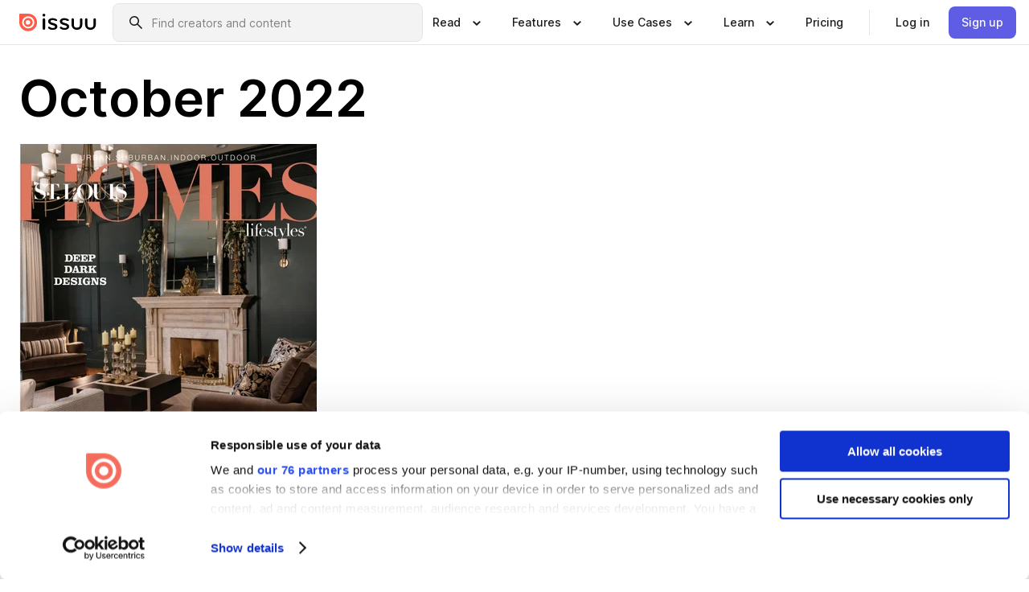

--- FILE ---
content_type: text/html; charset=utf-8
request_url: https://issuu.com/sosterloh/docs/issuu_oct_2022
body_size: 120150
content:
<!DOCTYPE html><html lang="en"><head><meta charSet="utf-8"/><meta name="viewport" content="width=device-width, initial-scale=1"/><link rel="preload" as="image" href="/content-consumption/assets/_next/static/media/CardRead.8c26536d.png"/><link rel="preload" as="image" href="https://static.issuu.com/fe/silkscreen/0.0.3223/icons/gradient/icon-canva-gradient.svg"/><link rel="preload" as="image" href="/content-consumption/assets/_next/static/media/CardUseCases.75f310a7.png"/><link rel="preload" as="image" href="https://static.issuu.com/fe/silkscreen/0.0.3223/icons/gradient/icon-instagram-gradient.svg"/><link rel="preload" as="image" href="https://image.isu.pub/220926144325-899495186fcf1376877990f12cc67e43/jpg/page_1_thumb_large.jpg"/><link rel="preload" as="image" href="//photo.isu.pub/sosterloh/photo_large.jpg"/><link rel="preload" as="image" href="https://image.isu.pub/251211162617-0f41cf3fdb746ecfac2c6923018560e7/jpg/page_1_thumb_large.jpg"/><link rel="preload" as="image" href="https://image.isu.pub/251015171643-82edcb9db4384e77838ded371433bf99/jpg/page_1_thumb_large.jpg"/><link rel="preload" as="image" href="https://image.isu.pub/250915151742-464596186e76121b120f00fcdfb3eeaf/jpg/page_1_thumb_large.jpg"/><link rel="preload" as="image" href="https://image.isu.pub/250908144411-09f169d15f27941ac5aedce9466802fb/jpg/page_1_thumb_large.jpg"/><link rel="stylesheet" href="/content-consumption/assets/_next/static/css/cd5398718095cce5.css" data-precedence="next"/><link rel="stylesheet" href="/content-consumption/assets/_next/static/css/e2bfbc9f1a8c0240.css" data-precedence="next"/><link rel="stylesheet" href="/content-consumption/assets/_next/static/css/8ccd48635860bd3a.css" data-precedence="next"/><link rel="stylesheet" href="/content-consumption/assets/_next/static/css/280bb5a1578d2a70.css" data-precedence="next"/><link rel="stylesheet" href="/content-consumption/assets/_next/static/css/76a053e44a10be57.css" data-precedence="next"/><link rel="preload" as="script" fetchPriority="low" href="/content-consumption/assets/_next/static/chunks/webpack-455e61d5a6753029.js"/><script src="/content-consumption/assets/_next/static/chunks/a7d8f149-dcae6299ff3b79b5.js" async=""></script><script src="/content-consumption/assets/_next/static/chunks/5481-394963750df607d2.js" async=""></script><script src="/content-consumption/assets/_next/static/chunks/main-app-001b1bbfc50aeb10.js" async=""></script><script src="/content-consumption/assets/_next/static/chunks/2530-30ba47474dbae5fc.js" async=""></script><script src="/content-consumption/assets/_next/static/chunks/2161-ec6a5e6c10aed5cd.js" async=""></script><script src="/content-consumption/assets/_next/static/chunks/8595-f2f2e173c8edd78a.js" async=""></script><script src="/content-consumption/assets/_next/static/chunks/746-743ee14133c4e6e6.js" async=""></script><script src="/content-consumption/assets/_next/static/chunks/app/global-error-4ed7b6242e70e652.js" async=""></script><script src="/content-consumption/assets/_next/static/chunks/6342-114982bbc9fc8510.js" async=""></script><script src="/content-consumption/assets/_next/static/chunks/930-bb4a8e5a28bc5685.js" async=""></script><script src="/content-consumption/assets/_next/static/chunks/5879-2d17168edbcb3d5a.js" async=""></script><script src="/content-consumption/assets/_next/static/chunks/4373-9088542ad93981ea.js" async=""></script><script src="/content-consumption/assets/_next/static/chunks/5454-f88a45a08847bb44.js" async=""></script><script src="/content-consumption/assets/_next/static/chunks/6388-2cfa5fa957981dd9.js" async=""></script><script src="/content-consumption/assets/_next/static/chunks/9739-23dba0077f4aa545.js" async=""></script><script src="/content-consumption/assets/_next/static/chunks/app/layout-0f13247a661b9ad1.js" async=""></script><script src="/content-consumption/assets/_next/static/chunks/1380-2f6f2525bd1d6bd1.js" async=""></script><script src="/content-consumption/assets/_next/static/chunks/8653-613725a1e7bc15a1.js" async=""></script><script src="/content-consumption/assets/_next/static/chunks/1360-76c4264893eb1887.js" async=""></script><script src="/content-consumption/assets/_next/static/chunks/app/(header-with-footer)/layout-fd0638f33d8135b9.js" async=""></script><script src="/content-consumption/assets/_next/static/chunks/app/(header-with-footer)/error-82901f61f8f83364.js" async=""></script><script src="/content-consumption/assets/_next/static/chunks/app/(header-with-footer)/not-found-5e8fd124e12426c9.js" async=""></script><script src="/content-consumption/assets/_next/static/chunks/8604-5224c5417d3d7d48.js" async=""></script><script src="/content-consumption/assets/_next/static/chunks/9062-2da4751eb3ad86ac.js" async=""></script><script src="/content-consumption/assets/_next/static/chunks/7718-d79e285b82e3beae.js" async=""></script><script src="/content-consumption/assets/_next/static/chunks/9054-4a41fd00fdeb4fa6.js" async=""></script><script src="/content-consumption/assets/_next/static/chunks/app/(header-with-footer)/(document-page)/%5Bpublisher%5D/docs/%5Bdocname%5D/page-696daf41a99d7866.js" async=""></script><link rel="preload" as="image" href="https://image.isu.pub/250811161715-57d11dd70aefeb5eb2c90c20b1a6696e/jpg/page_1_thumb_large.jpg"/><link rel="preload" as="image" href="https://image.isu.pub/250730162930-73cdfa879c56ba39a28f048d1843aa01/jpg/page_1_thumb_large.jpg"/><meta name="theme-color" content="#ff5a47"/><title>October 2022 by St. Louis Homes + Lifestyles - Issuu</title><meta name="description" content="The &quot;Design&quot; Issue"/><link rel="manifest" href="/manifest.webmanifest"/><meta name="robots" content="index"/><meta name="google" content="notranslate"/><meta name="p:domain_verify" content="f9d18061b7bd0128496a649794e02250"/><link rel="alternate" media="application/json+oembed" title="October 2022" href="https://issuu.com/oembed?url=https%3A%2F%2Fissuu.com%2Fsosterloh%2Fdocs%2Fissuu_oct_2022&amp;amp;format=json"/><link rel="alternate" media="application/xml+oembed" title="October 2022" href="https://issuu.com/oembed?url=https%3A%2F%2Fissuu.com%2Fsosterloh%2Fdocs%2Fissuu_oct_2022&amp;amp;format=xml"/><meta property="og:title" content="October 2022"/><meta property="og:description" content="The &quot;Design&quot; Issue"/><meta property="og:url" content="https://issuu.com/sosterloh/docs/issuu_oct_2022"/><meta property="og:site_name" content="Issuu"/><meta property="og:image" content="https://image.isu.pub/220926144325-899495186fcf1376877990f12cc67e43/jpg/page_1_social_preview.jpg"/><meta property="og:image:secure_url" content="https://image.isu.pub/220926144325-899495186fcf1376877990f12cc67e43/jpg/page_1_social_preview.jpg"/><meta property="og:image:type" content="image/jpeg"/><meta property="og:image:width" content="1148"/><meta property="og:image:height" content="1490"/><meta property="og:type" content="article"/><meta name="twitter:card" content="summary_large_image"/><meta name="twitter:site" content="@issuu"/><meta name="twitter:title" content="October 2022"/><meta name="twitter:description" content="The &quot;Design&quot; Issue"/><meta name="twitter:image" content="https://image.isu.pub/220926144325-899495186fcf1376877990f12cc67e43/jpg/page_1_social_preview.jpg"/><link rel="icon" href="/favicon.ico"/><link rel="icon" href="/icon.svg" type="image/svg+xml"/><link rel="apple-touch-icon" href="/apple-touch-icon.png"/><script>(self.__next_s=self.__next_s||[]).push([0,{"children":"\n<!-- Google Tag Manager -->\nconst isCookiebotInconsistent = (function(){try{let a=localStorage.getItem(\"cookiebotTcfConsentString\"),b=document.cookie.includes(\"CookieConsent=\");return!a&&b}catch(a){return!1}})();\nif (!isCookiebotInconsistent) {\n    (function(w,d,s,l,i){w[l]=w[l]||[];w[l].push({'gtm.start':\n    new Date().getTime(),event:'gtm.js'});var f=d.getElementsByTagName(s)[0],\n    j=d.createElement(s),dl=l!='dataLayer'?'&l='+l:'';j.async=true;j.src=\n    'https://www.googletagmanager.com/gtm.js?id='+i+dl;f.parentNode.insertBefore(j,f);\n    j.onload = function() {console.debug('Google Tag Manager script loads.');};\n    j.onerror = function() {console.error('Google Tag Manager script failed to load.');};\n    })(window,document,'script','dataLayer','GTM-N7P4N8B');\n}\n<!-- End Google Tag Manager -->\n","id":"gtm-script"}])</script><meta name="sentry-trace" content="88a73ce2e3ba2d022d534e8c78df576c-ebfba27e75374ded"/><meta name="baggage" content="sentry-environment=production,sentry-release=77a76a0882136da6b702ea2102ecbccecc801204,sentry-trace_id=88a73ce2e3ba2d022d534e8c78df576c"/><script src="/content-consumption/assets/_next/static/chunks/polyfills-42372ed130431b0a.js" noModule=""></script><style data-styled="" data-styled-version="6.1.13">.niZGp{align-items:center;display:flex;flex-shrink:0;padding:0 var(--space-1);width:7rem;}/*!sc*/
data-styled.g21[id="sc-bb47b1c4-0"]{content:"niZGp,"}/*!sc*/
.jHcOZc >svg{height:24px;width:24px;}/*!sc*/
data-styled.g22[id="sc-3a1684fb-0"]{content:"jHcOZc,"}/*!sc*/
.eXdFKX{align-items:flex-start;column-gap:2rem;display:grid;grid-template-columns:1fr;row-gap:var(--space-1);width:100%;}/*!sc*/
@media (min-width: 1024px){.eXdFKX{grid-template-columns:repeat(1,1fr);}}/*!sc*/
.gzGMWn{align-items:flex-start;column-gap:5.6rem;display:grid;grid-template-columns:1fr;row-gap:var(--space-1);width:100%;}/*!sc*/
@media (min-width: 1024px){.gzGMWn{grid-template-columns:repeat(2,1fr);}}/*!sc*/
.eXdFKZ{align-items:flex-start;column-gap:2rem;display:grid;grid-template-columns:1fr;row-gap:var(--space-1);width:100%;}/*!sc*/
@media (min-width: 1024px){.eXdFKZ{grid-template-columns:repeat(3,1fr);}}/*!sc*/
.gzGMWo{align-items:flex-start;column-gap:5.6rem;display:grid;grid-template-columns:1fr;row-gap:var(--space-1);width:100%;}/*!sc*/
@media (min-width: 1024px){.gzGMWo{grid-template-columns:repeat(1,1fr);}}/*!sc*/
data-styled.g23[id="sc-ec314f77-0"]{content:"eXdFKX,gzGMWn,eXdFKZ,gzGMWo,"}/*!sc*/
.hrmgvt{align-self:flex-end;margin-left:0;white-space:nowrap;}/*!sc*/
.hrmgvt >a{background-color:#f5f5ff;}/*!sc*/
@media (min-width: 1024px){.hrmgvt{grid-column:2/span 1;margin-left:0rem;}}/*!sc*/
.hrmgau{align-self:flex-end;margin-left:0;white-space:nowrap;}/*!sc*/
.hrmgau >a{background-color:#f5f5ff;}/*!sc*/
@media (min-width: 1024px){.hrmgau{grid-column:3/span 1;margin-left:2rem;}}/*!sc*/
.hrmgNO{align-self:flex-end;margin-left:0;white-space:nowrap;}/*!sc*/
.hrmgNO >a{background-color:#f5f5ff;}/*!sc*/
@media (min-width: 1024px){.hrmgNO{grid-column:1/span 1;margin-left:0rem;}}/*!sc*/
data-styled.g24[id="sc-ec314f77-1"]{content:"hrmgvt,hrmgau,hrmgNO,"}/*!sc*/
.bGjot{align-items:center;background-color:#ffffff;border-radius:0.5rem;color:#1a1a1a;cursor:pointer;display:flex;padding:0.5rem 1rem;text-decoration:none;transition-duration:0.20s;transition-property:color,background-color;}/*!sc*/
.bGjot >svg{margin-right:var(--space-1);}/*!sc*/
.bGjot:hover{background-color:#f5f5ff;color:#4b4aa1;}/*!sc*/
.bGjot:active{background-color:#e5e5fe;}/*!sc*/
.bGjot:focus-visible{background-color:#f5f5ff;box-shadow:0px 0px 0px 1px #ffffff,0px 0px 0px 3px #5f5de4;color:#000000;outline:none;}/*!sc*/
@media (min-width: 1024px){.bGjot{padding:0.5rem;}}/*!sc*/
.gLZXnR{align-items:center;background-color:#ffffff;border-radius:0.5rem;color:#1a1a1a;cursor:pointer;display:flex;margin:0 0 1rem 1.5rem;padding:0.5rem 1rem;text-decoration:none;transition-duration:0.20s;transition-property:color,background-color;}/*!sc*/
.gLZXnR >svg{margin-right:var(--space-1);}/*!sc*/
.gLZXnR:hover{background-color:#f5f5ff;color:#4b4aa1;}/*!sc*/
.gLZXnR:active{background-color:#e5e5fe;}/*!sc*/
.gLZXnR:focus-visible{background-color:#f5f5ff;box-shadow:0px 0px 0px 1px #ffffff,0px 0px 0px 3px #5f5de4;color:#000000;outline:none;}/*!sc*/
@media (min-width: 1024px){.gLZXnR{padding:0.5rem;}}/*!sc*/
data-styled.g25[id="sc-38e66c89-0"]{content:"bGjot,gLZXnR,"}/*!sc*/
.csKDJo{align-items:center;column-gap:var(--space-1);display:grid;font-weight:500;grid-template-columns:min-content 1fr;grid-template-rows:min-content;max-width:16rem;row-gap:var(--space-1);}/*!sc*/
@media (min-width: 1024px){.csKDJo{column-gap:var(--space-2);}.csKDJo >p{font-weight:600;}}/*!sc*/
.fPDMxn{align-items:center;column-gap:var(--space-1);display:grid;font-weight:500;grid-template-columns:min-content 1fr;grid-template-rows:min-content;row-gap:var(--space-1);}/*!sc*/
@media (min-width: 1024px){.fPDMxn{column-gap:var(--space-2);}.fPDMxn >p{font-weight:600;}}/*!sc*/
data-styled.g26[id="sc-92adf1a2-0"]{content:"csKDJo,fPDMxn,"}/*!sc*/
.keXTCN{color:#4d4d4d;grid-column:2/-1;}/*!sc*/
data-styled.g27[id="sc-92adf1a2-1"]{content:"keXTCN,"}/*!sc*/
.kVCdWd{display:flex;flex-flow:column nowrap;}/*!sc*/
data-styled.g28[id="sc-7106aa3f-0"]{content:"kVCdWd,"}/*!sc*/
.kLVqAi{background-color:#ffffff;border-radius:0.5rem;color:#1a1a1a;display:flex;flex-flow:row nowrap;margin:1rem 0;}/*!sc*/
data-styled.g29[id="sc-7106aa3f-1"]{content:"kLVqAi,"}/*!sc*/
@media (min-width: 375px){.dfpkLF{border-bottom:0.0625rem solid #e5e5e5;margin-left:1rem;padding-bottom:1rem;width:100%;}}/*!sc*/
@media (min-width: 375px){.dfpkLF{margin-left:0.5rem;}}/*!sc*/
data-styled.g30[id="sc-7106aa3f-2"]{content:"dfpkLF,"}/*!sc*/
.jjjMmH{align-items:flex-start;background-color:#ffffff;border-radius:0.5rem;color:#1a1a1a;display:grid;gap:var(--space-1);grid-template-columns:min-content 1fr;grid-template-rows:min-content;margin-bottom:var(--space-1);padding:0.75rem;}/*!sc*/
data-styled.g32[id="sc-b46e1bfa-1"]{content:"jjjMmH,"}/*!sc*/
@media (min-width: 1024px){.hFYABX{border-bottom:0.0625rem solid #e5e5e5;padding-bottom:var(--space-2);}}/*!sc*/
data-styled.g33[id="sc-b46e1bfa-2"]{content:"hFYABX,"}/*!sc*/
.kVaqnU{grid-column:2/-1;margin-left:-1rem;}/*!sc*/
.kVaqnU p{white-space:nowrap;}/*!sc*/
data-styled.g34[id="sc-b46e1bfa-3"]{content:"kVaqnU,"}/*!sc*/
.ebSAvY{align-self:center;display:none;}/*!sc*/
.ebSAvY >img{max-width:32rem;object-fit:cover;}/*!sc*/
@media (min-width: 1440px){.ebSAvY{display:block;}}/*!sc*/
data-styled.g35[id="sc-cc61b70a-0"]{content:"ebSAvY,"}/*!sc*/
.QjpdD{border-left:1px solid #e5e5e5;height:var(--space-4);margin:0 var(--space-2);}/*!sc*/
data-styled.g38[id="sc-52e30dd1-2"]{content:"QjpdD,"}/*!sc*/
.eYihJq{color:#1a1a1a;}/*!sc*/
data-styled.g39[id="sc-52e30dd1-3"]{content:"eYihJq,"}/*!sc*/
.cXxlzB{border:0;clip:rect(0,0,0,0);height:1px;margin:-1px;overflow:hidden;padding:0;position:absolute;white-space:nowrap;width:1px;}/*!sc*/
data-styled.g40[id="sc-8726e26b-0"]{content:"cXxlzB,"}/*!sc*/
.fwiRVB{flex:1;margin-left:var(--space-2);margin-right:auto;max-width:356px;position:relative;}/*!sc*/
@media (min-width: 1024px){.fwiRVB{max-width:424px;}}/*!sc*/
data-styled.g41[id="sc-9c9ddf16-0"]{content:"fwiRVB,"}/*!sc*/
.gkrrnD{background-color:#f3f3f3!important;border-color:#e5e5e5!important;}/*!sc*/
.gkrrnD input::placeholder{color:#808080;}/*!sc*/
.gkrrnD:focus-within{border-color:#5f5de4;}/*!sc*/
.gkrrnD:hover{border-color:#cccccc;}/*!sc*/
data-styled.g42[id="sc-9c9ddf16-1"]{content:"gkrrnD,"}/*!sc*/
.hklByb{border:0;clip:rect(0,0,0,0);height:1px;margin:-1px;overflow:hidden;padding:0;position:absolute;white-space:nowrap;width:1px;}/*!sc*/
data-styled.g45[id="sc-9c9ddf16-4"]{content:"hklByb,"}/*!sc*/
.griGEU{position:relative;}/*!sc*/
data-styled.g73[id="sc-49b12710-0"]{content:"griGEU,"}/*!sc*/
.iJCtMy{align-items:center;background-color:#ffffff;border:none;box-shadow:inset 0 -1px 0 0 #e5e5e5;color:#1a1a1a;cursor:pointer;display:flex;font-weight:500;height:3.5rem;padding:0 var(--space-2);transition-duration:0.30s;transition-property:color,box-shadow;}/*!sc*/
.iJCtMy:focus-visible{border-radius:2px;box-shadow:inset 0px 0px 0px 2px #5f5de4;outline:none;}/*!sc*/
.iJCtMy >p{margin-right:var(--space-1);white-space:nowrap;}/*!sc*/
.iJCtMy >svg{animation:dJJfVr 0.30s;}/*!sc*/
data-styled.g74[id="sc-49b12710-1"]{content:"iJCtMy,"}/*!sc*/
.icpUut{display:none;}/*!sc*/
data-styled.g75[id="sc-49b12710-2"]{content:"icpUut,"}/*!sc*/
.dSYAym{background-color:#ffffff;box-sizing:border-box;position:absolute;z-index:5;}/*!sc*/
data-styled.g76[id="sc-cef319b6-0"]{content:"dSYAym,"}/*!sc*/
.ikxbjQ{box-shadow:0 0.0625rem 0.25rem 0 #00000021,0 0.0625rem 0.5rem 0 #0000001a;left:0;padding:var(--space-6);width:100%;}/*!sc*/
data-styled.g77[id="sc-cef319b6-1"]{content:"ikxbjQ,"}/*!sc*/
.ebkZhd{border-radius:0.5rem;box-shadow:0 0.0625rem 0.25rem 0 #00000021,0 0.25rem 0.75rem 0 #0000001a;padding:var(--space-3) var(--space-4) var(--space-3) var(--space-2);right:0;width:20rem;}/*!sc*/
data-styled.g78[id="sc-cef319b6-2"]{content:"ebkZhd,"}/*!sc*/
.dGWsqa{align-items:flex-start;display:flex;gap:var(--space-8);justify-content:space-between;margin:0 auto;max-width:1024px;}/*!sc*/
@media (min-width: 1440px){.dGWsqa{max-width:1440px;}}/*!sc*/
data-styled.g79[id="sc-cef319b6-3"]{content:"dGWsqa,"}/*!sc*/
.hqmMmv{grid-area:root-header;}/*!sc*/
data-styled.g80[id="sc-4cf43cdc-0"]{content:"hqmMmv,"}/*!sc*/
.hOkVqk{align-items:center;background-color:#ffffff;block-size:3.5rem;box-shadow:inset 0 -1px 0 0 #e5e5e5;display:flex;flex-flow:row nowrap;inset-block-start:0;inset-inline-end:0;inset-inline-start:0;justify-content:space-between;padding:0 var(--space-2);z-index:10;}/*!sc*/
.hOkVqk span{white-space:nowrap;}/*!sc*/
data-styled.g81[id="sc-4cf43cdc-1"]{content:"hOkVqk,"}/*!sc*/
.IicZF{overflow-wrap:break-word;}/*!sc*/
data-styled.g294[id="sc-a6a51890-0"]{content:"IicZF,"}/*!sc*/
.bEpTxH{overflow:hidden;}/*!sc*/
data-styled.g297[id="sc-3a3032b8-0"]{content:"bEpTxH,"}/*!sc*/
.XyboK{display:block;overflow:hidden;text-overflow:ellipsis;white-space:nowrap;}/*!sc*/
data-styled.g298[id="sc-3a3032b8-1"]{content:"XyboK,"}/*!sc*/
.kuBQLW{color:#000000;font-size:0.875rem;font-weight:500;line-height:1.6;text-decoration:none;}/*!sc*/
data-styled.g299[id="sc-3a3032b8-2"]{content:"kuBQLW,"}/*!sc*/
.jSVEdl{color:#5f5de4;font-size:1.25rem;}/*!sc*/
.jSVEdl:hover{color:#4b4aa1;}/*!sc*/
.jSVEdl:focus-visible{color:#363565;}/*!sc*/
data-styled.g300[id="sc-3a3032b8-3"]{content:"jSVEdl,"}/*!sc*/
.cjWdCv{flex-grow:1;max-width:100%;}/*!sc*/
@media (min-width:1024px){.cjWdCv{max-width:100%;}}/*!sc*/
data-styled.g301[id="sc-3a289ee3-0"]{content:"cjWdCv,"}/*!sc*/
.famGCZ{margin-bottom:32px;min-height:16rem;}/*!sc*/
@media (min-width:1440px){.famGCZ{margin-bottom:40px;}}/*!sc*/
data-styled.g302[id="sc-3a289ee3-1"]{content:"famGCZ,"}/*!sc*/
.kfaoJU{align-items:end;display:grid;gap:1.5rem;grid-template-columns:repeat(6, 1fr);}/*!sc*/
@media (max-width:1023px){.kfaoJU{gap:1.5rem 1rem;}}/*!sc*/
data-styled.g303[id="sc-3a289ee3-2"]{content:"kfaoJU,"}/*!sc*/
.jzAsVT >*{text-overflow:ellipsis;word-break:break-word;-webkit-box-orient:vertical;display:-webkit-box;-webkit-line-clamp:4;overflow:hidden;}/*!sc*/
.iOnVBO >*{text-overflow:ellipsis;word-break:break-word;-webkit-box-orient:vertical;display:-webkit-box;-webkit-line-clamp:999;overflow:hidden;}/*!sc*/
data-styled.g304[id="sc-a1d92d90-0"]{content:"jzAsVT,iOnVBO,"}/*!sc*/
.gOXBUY{border:0;clip:rect(0,0,0,0);height:1px;margin:-1px;overflow:hidden;padding:0;position:absolute;white-space:nowrap;width:1px;}/*!sc*/
data-styled.g305[id="sc-d90d6266-0"]{content:"gOXBUY,"}/*!sc*/
.eICRBQ{margin:0 auto;max-width:1380px;padding:20px 16px 0;position:relative;}/*!sc*/
@media (min-width:768px){.eICRBQ{padding:24px 24px 0;}}/*!sc*/
data-styled.g307[id="sc-fccd5453-0"]{content:"eICRBQ,"}/*!sc*/
.cMujfm{background:linear-gradient(180deg,rgba(245,245,255,0) 0%,#f5f5ff 100%);padding:64px 0 0;}/*!sc*/
data-styled.g313[id="sc-a4315a05-0"]{content:"cMujfm,"}/*!sc*/
.fIFAYJ{background:#f5f5ff;}/*!sc*/
data-styled.g314[id="sc-a4315a05-1"]{content:"fIFAYJ,"}/*!sc*/
.TfltT{margin:0 auto;max-width:90rem;padding:0 1.5rem;}/*!sc*/
data-styled.g315[id="sc-a4315a05-2"]{content:"TfltT,"}/*!sc*/
.bqCieY{font-family:Inter;font-size:1rem;line-height:1.5;padding:1rem 0 1.5rem;text-align:center;}/*!sc*/
data-styled.g316[id="sc-a4315a05-3"]{content:"bqCieY,"}/*!sc*/
@keyframes dJJfVr{0%{transform:rotate(180deg);}100%{transform:rotate(0deg);}}/*!sc*/
data-styled.g317[id="sc-keyframes-dJJfVr"]{content:"dJJfVr,"}/*!sc*/
</style></head><body><div hidden=""><!--$--><!--/$--></div><div class="root"><header class="sc-4cf43cdc-0 hqmMmv"><nav aria-label="Header" class="sc-4cf43cdc-1 hOkVqk"><a href="/" class="sc-bb47b1c4-0 niZGp"><svg aria-label="Issuu company logo" width="100%" height="100%" viewBox="0 0 116 27" role="img"><title>Issuu</title><path d="M37 .07a2.14 2.14 0 1 1 0 4.3 2.14 2.14 0 0 1 0-4.3Zm0 24.47a1.78 1.78 0 0 1-1.83-1.83V8.83a1.83 1.83 0 1 1 3.66 0v13.88A1.78 1.78 0 0 1 37 24.54Zm13.2.16c-2.22.03-4.4-.67-6.19-2a1.96 1.96 0 0 1-.78-1.5c0-.78.63-1.28 1.4-1.28.54 0 1.05.2 1.45.54a7.2 7.2 0 0 0 4.4 1.5c2.11 0 3.23-.77 3.23-1.98 0-1.32-1.09-1.83-3.81-2.57-4.8-1.28-6.55-2.92-6.55-5.73 0-2.92 2.69-4.83 6.9-4.83 1.67.01 3.31.39 4.82 1.1 1.06.5 1.8 1.13 1.8 1.9 0 .7-.4 1.37-1.4 1.37a3.5 3.5 0 0 1-1.6-.55 7.64 7.64 0 0 0-3.7-.9c-1.95 0-3.28.5-3.28 1.87 0 1.36 1.17 1.75 3.98 2.57 4.2 1.2 6.39 2.33 6.39 5.49 0 2.88-2.42 4.99-7.05 4.99m17.63.01a10.2 10.2 0 0 1-6.2-2 1.96 1.96 0 0 1-.77-1.5c0-.78.62-1.28 1.4-1.28.53 0 1.04.2 1.44.54a7.24 7.24 0 0 0 4.4 1.5c2.12 0 3.24-.77 3.24-1.98 0-1.32-1.1-1.83-3.82-2.57-4.8-1.28-6.54-2.92-6.54-5.73 0-2.92 2.68-4.83 6.9-4.83 1.66.01 3.3.39 4.82 1.1 1.05.5 1.8 1.13 1.8 1.9 0 .7-.38 1.37-1.4 1.37a3.5 3.5 0 0 1-1.6-.55 7.64 7.64 0 0 0-3.7-.9c-1.94 0-3.27.5-3.27 1.87 0 1.36 1.17 1.75 3.98 2.57 4.2 1.2 6.39 2.33 6.39 5.49 0 2.88-2.42 4.99-7.06 4.99m10.58-8.14V8.84a1.83 1.83 0 0 1 3.66 0v8.14a4.34 4.34 0 0 0 4.48 4.37 4.38 4.38 0 0 0 4.53-4.37V8.84a1.83 1.83 0 1 1 3.66 0v7.71a8 8 0 0 1-8.18 8.15 7.97 7.97 0 0 1-8.15-8.15m20.38 0V8.84a1.83 1.83 0 1 1 3.66 0v8.14a4.34 4.34 0 0 0 4.48 4.37 4.38 4.38 0 0 0 4.53-4.37V8.84a1.83 1.83 0 0 1 3.66 0v7.71a8 8 0 0 1-8.18 8.15 7.97 7.97 0 0 1-8.15-8.15" fill="#000000"></path><path d="M13.5 6.5a6.78 6.78 0 1 0-.13 13.56 6.78 6.78 0 0 0 .12-13.56Zm-.1 10.22a3.44 3.44 0 1 1 .06-6.86 3.44 3.44 0 0 1-.07 6.85" fill="#ff5a47"></path><path d="M13.33 0H1.11A1.11 1.11 0 0 0 0 1.1v12.23A13.33 13.33 0 1 0 13.33 0ZM4.17 13.15a9.26 9.26 0 1 1 18.52.18 9.26 9.26 0 0 1-18.52-.18Z" fill="#ff5a47"></path></svg></a><div class="sc-9c9ddf16-0 fwiRVB"><form style="margin:auto"><label for="search" class="sc-9c9ddf16-4 hklByb">Search</label><div class="sc-9c9ddf16-1 gkrrnD TextField__text-field__2Nf7G__0-0-3223 TextField__text-field--medium__7eJQO__0-0-3223 TextField__text-field--default__c4bDj__0-0-3223"><svg class="Icon__icon__DqC9j__0-0-3223" role="presentation" style="--color-icon:currentColor;--size-block-icon:1.5rem;--size-inline-icon:1.5rem"><use xlink:href="/fe/silkscreen/0.0.3223/icons/sprites.svg#icon-search"></use></svg><div class="TextField__text-field__content__0qi0z__0-0-3223"><input autoCapitalize="none" data-testid="search-input" inputMode="search" placeholder="Find creators and content" class="TextField__text-field__input__9VzPM__0-0-3223" id="search" type="text" value=""/></div></div></form></div><div class="sc-49b12710-0"><button aria-expanded="false" aria-haspopup="menu" aria-controls="read-menu" class="sc-49b12710-1 iJCtMy"><p class="ProductParagraph__product-paragraph__GMmH0__0-0-3223 ProductParagraph__product-paragraph--sm__taM-p__0-0-3223"><span class="sc-8726e26b-0 cXxlzB">Show submenu for &quot;Read&quot; section</span><span aria-hidden="true">Read</span></p><svg class="Icon__icon__DqC9j__0-0-3223" role="presentation" style="--color-icon:currentColor;--size-block-icon:1.5rem;--size-inline-icon:1.5rem"><use xlink:href="/fe/silkscreen/0.0.3223/icons/sprites.svg#icon-chevron-small-down"></use></svg></button><div id="read-menu" role="menu" tabindex="-1" class="sc-49b12710-2 icpUut"><div class="sc-cef319b6-0 sc-cef319b6-1 dSYAym ikxbjQ"><div class="sc-cef319b6-3 dGWsqa"><div class="sc-ec314f77-0 eXdFKX"><a role="menuitem" href="/articles" class="sc-38e66c89-0 bGjot"><div class="sc-92adf1a2-0 csKDJo"><svg class="Icon__icon__DqC9j__0-0-3223" role="presentation" style="--color-icon:currentColor;--size-block-icon:1.5rem;--size-inline-icon:1.5rem"><use xlink:href="/fe/silkscreen/0.0.3223/icons/sprites.svg#icon-article-stories"></use></svg><p data-testid="articles" class="ProductParagraph__product-paragraph__GMmH0__0-0-3223 ProductParagraph__product-paragraph--sm__taM-p__0-0-3223">Articles</p><div class="sc-92adf1a2-1 keXTCN"><p class="ProductParagraph__product-paragraph__GMmH0__0-0-3223 ProductParagraph__product-paragraph--xs__e7Wlt__0-0-3223">Browse short-form content that&#x27;s perfect for a quick read</p></div></div></a><a role="menuitem" href="/store" class="sc-38e66c89-0 bGjot"><div class="sc-92adf1a2-0 csKDJo"><svg class="Icon__icon__DqC9j__0-0-3223" role="presentation" style="--color-icon:currentColor;--size-block-icon:1.5rem;--size-inline-icon:1.5rem"><use xlink:href="/fe/silkscreen/0.0.3223/icons/sprites.svg#icon-shopping"></use></svg><p data-testid="issuu_store" class="ProductParagraph__product-paragraph__GMmH0__0-0-3223 ProductParagraph__product-paragraph--sm__taM-p__0-0-3223">Issuu Store</p><div class="sc-92adf1a2-1 keXTCN"><p class="ProductParagraph__product-paragraph__GMmH0__0-0-3223 ProductParagraph__product-paragraph--xs__e7Wlt__0-0-3223">Purchase your next favourite publication</p></div></div></a></div><div class="sc-b46e1bfa-1 jjjMmH"><svg class="Icon__icon__DqC9j__0-0-3223" role="presentation" style="--color-icon:currentColor;--size-block-icon:1.5rem;--size-inline-icon:1.5rem"><use xlink:href="/fe/silkscreen/0.0.3223/icons/sprites.svg#icon-appstore"></use></svg><span class="sc-b46e1bfa-2 hFYABX"><p class="ProductParagraph__product-paragraph__GMmH0__0-0-3223 ProductParagraph__product-paragraph--sm__taM-p__0-0-3223"><strong>Categories</strong></p></span><div class="sc-b46e1bfa-3 kVaqnU"><div class="sc-ec314f77-0 gzGMWn"><a role="menuitem" href="/categories/arts-and-entertainment" class="sc-38e66c89-0 bGjot"><p class="ProductParagraph__product-paragraph__GMmH0__0-0-3223 ProductParagraph__product-paragraph--xs__e7Wlt__0-0-3223">Arts and Entertainment</p></a><a role="menuitem" href="/categories/religion-and-spirituality" class="sc-38e66c89-0 bGjot"><p class="ProductParagraph__product-paragraph__GMmH0__0-0-3223 ProductParagraph__product-paragraph--xs__e7Wlt__0-0-3223">Religion and Spirituality</p></a><a role="menuitem" href="/categories/business" class="sc-38e66c89-0 bGjot"><p class="ProductParagraph__product-paragraph__GMmH0__0-0-3223 ProductParagraph__product-paragraph--xs__e7Wlt__0-0-3223">Business</p></a><a role="menuitem" href="/categories/science" class="sc-38e66c89-0 bGjot"><p class="ProductParagraph__product-paragraph__GMmH0__0-0-3223 ProductParagraph__product-paragraph--xs__e7Wlt__0-0-3223">Science</p></a><a role="menuitem" href="/categories/education" class="sc-38e66c89-0 bGjot"><p class="ProductParagraph__product-paragraph__GMmH0__0-0-3223 ProductParagraph__product-paragraph--xs__e7Wlt__0-0-3223">Education</p></a><a role="menuitem" href="/categories/society" class="sc-38e66c89-0 bGjot"><p class="ProductParagraph__product-paragraph__GMmH0__0-0-3223 ProductParagraph__product-paragraph--xs__e7Wlt__0-0-3223">Society</p></a><a role="menuitem" href="/categories/family-and-parenting" class="sc-38e66c89-0 bGjot"><p class="ProductParagraph__product-paragraph__GMmH0__0-0-3223 ProductParagraph__product-paragraph--xs__e7Wlt__0-0-3223">Family and Parenting</p></a><a role="menuitem" href="/categories/sports" class="sc-38e66c89-0 bGjot"><p class="ProductParagraph__product-paragraph__GMmH0__0-0-3223 ProductParagraph__product-paragraph--xs__e7Wlt__0-0-3223">Sports</p></a><a role="menuitem" href="/categories/food-and-drink" class="sc-38e66c89-0 bGjot"><p class="ProductParagraph__product-paragraph__GMmH0__0-0-3223 ProductParagraph__product-paragraph--xs__e7Wlt__0-0-3223">Food and Drink</p></a><a role="menuitem" href="/categories/style-and-fashion" class="sc-38e66c89-0 bGjot"><p class="ProductParagraph__product-paragraph__GMmH0__0-0-3223 ProductParagraph__product-paragraph--xs__e7Wlt__0-0-3223">Style and Fashion</p></a><a role="menuitem" href="/categories/health-and-fitness" class="sc-38e66c89-0 bGjot"><p class="ProductParagraph__product-paragraph__GMmH0__0-0-3223 ProductParagraph__product-paragraph--xs__e7Wlt__0-0-3223">Health and Fitness</p></a><a role="menuitem" href="/categories/technology-and-computing" class="sc-38e66c89-0 bGjot"><p class="ProductParagraph__product-paragraph__GMmH0__0-0-3223 ProductParagraph__product-paragraph--xs__e7Wlt__0-0-3223">Technology</p></a><a role="menuitem" href="/categories/hobbies" class="sc-38e66c89-0 bGjot"><p class="ProductParagraph__product-paragraph__GMmH0__0-0-3223 ProductParagraph__product-paragraph--xs__e7Wlt__0-0-3223">Hobbies</p></a><a role="menuitem" href="/categories/travel" class="sc-38e66c89-0 bGjot"><p class="ProductParagraph__product-paragraph__GMmH0__0-0-3223 ProductParagraph__product-paragraph--xs__e7Wlt__0-0-3223">Travel</p></a><a role="menuitem" href="/categories/home-and-garden" class="sc-38e66c89-0 bGjot"><p class="ProductParagraph__product-paragraph__GMmH0__0-0-3223 ProductParagraph__product-paragraph--xs__e7Wlt__0-0-3223">Home and Garden</p></a><a role="menuitem" href="/categories/vehicles" class="sc-38e66c89-0 bGjot"><p class="ProductParagraph__product-paragraph__GMmH0__0-0-3223 ProductParagraph__product-paragraph--xs__e7Wlt__0-0-3223">Vehicles</p></a><a role="menuitem" href="/categories/pets" class="sc-38e66c89-0 bGjot"><p class="ProductParagraph__product-paragraph__GMmH0__0-0-3223 ProductParagraph__product-paragraph--xs__e7Wlt__0-0-3223">Pets</p></a><div class="sc-ec314f77-1 hrmgvt"><a href="/categories" aria-disabled="false" class="ProductButtonLink__product-button-link__ehLVt__0-0-3223 ProductButtonLink__product-button-link--ghost__dZY0b__0-0-3223 ProductButtonLink__product-button-link--icon-right__HM-TK__0-0-3223" role="link"><span class="ProductButtonLink__product-button-link__icon__9agNb__0-0-3223 ProductButtonLink__product-button-link__icon--right__ML5tG__0-0-3223"><svg class="Icon__icon__DqC9j__0-0-3223" role="presentation" style="--color-icon:currentColor;--size-block-icon:1.5rem;--size-inline-icon:1.5rem"><use xlink:href="/fe/silkscreen/0.0.3223/icons/sprites.svg#icon-chevron-small-right"></use></svg></span><span class="ProductButtonLink__product-button-link__text__--YqL__0-0-3223"><p class="ProductParagraph__product-paragraph__GMmH0__0-0-3223 ProductParagraph__product-paragraph--xs__e7Wlt__0-0-3223">All Categories</p></span></a></div></div></div></div><div class="sc-cc61b70a-0 ebSAvY"><img alt="illustration describing how to get more reads from your publications" src="/content-consumption/assets/_next/static/media/CardRead.8c26536d.png"/></div></div></div></div></div><div class="sc-49b12710-0"><button aria-expanded="false" aria-haspopup="menu" aria-controls="features-menu" class="sc-49b12710-1 iJCtMy"><p class="ProductParagraph__product-paragraph__GMmH0__0-0-3223 ProductParagraph__product-paragraph--sm__taM-p__0-0-3223"><span class="sc-8726e26b-0 cXxlzB">Show submenu for &quot;Features&quot; section</span><span aria-hidden="true">Features</span></p><svg class="Icon__icon__DqC9j__0-0-3223" role="presentation" style="--color-icon:currentColor;--size-block-icon:1.5rem;--size-inline-icon:1.5rem"><use xlink:href="/fe/silkscreen/0.0.3223/icons/sprites.svg#icon-chevron-small-down"></use></svg></button><div id="features-menu" role="menu" tabindex="-1" class="sc-49b12710-2 icpUut"><div class="sc-cef319b6-0 sc-cef319b6-1 dSYAym ikxbjQ"><div class="sc-cef319b6-3 dGWsqa"><div class="sc-ec314f77-0 eXdFKZ"><a role="menuitem" href="/features/flipbooks" class="sc-38e66c89-0 bGjot"><div class="sc-92adf1a2-0 csKDJo"><svg class="Icon__icon__DqC9j__0-0-3223" role="presentation" style="--color-icon:currentColor;--size-block-icon:1.5rem;--size-inline-icon:1.5rem"><use xlink:href="/fe/silkscreen/0.0.3223/icons/sprites.svg#icon-outlined-read"></use></svg><p data-testid="flipbooks" class="ProductParagraph__product-paragraph__GMmH0__0-0-3223 ProductParagraph__product-paragraph--sm__taM-p__0-0-3223">Flipbooks</p><div class="sc-92adf1a2-1 keXTCN"><p class="ProductParagraph__product-paragraph__GMmH0__0-0-3223 ProductParagraph__product-paragraph--xs__e7Wlt__0-0-3223">Transform any piece of content into a page-turning experience.</p></div></div></a><a role="menuitem" href="/features/fullscreen-sharing" class="sc-38e66c89-0 bGjot"><div class="sc-92adf1a2-0 csKDJo"><svg class="Icon__icon__DqC9j__0-0-3223" role="presentation" style="--color-icon:currentColor;--size-block-icon:1.5rem;--size-inline-icon:1.5rem"><use xlink:href="/fe/silkscreen/0.0.3223/icons/sprites.svg#icon-fullscreen"></use></svg><p data-testid="fullscreen_sharing" class="ProductParagraph__product-paragraph__GMmH0__0-0-3223 ProductParagraph__product-paragraph--sm__taM-p__0-0-3223">Fullscreen Sharing</p><div class="sc-92adf1a2-1 keXTCN"><p class="ProductParagraph__product-paragraph__GMmH0__0-0-3223 ProductParagraph__product-paragraph--xs__e7Wlt__0-0-3223">Deliver a distraction-free reading experience with a simple link.</p></div></div></a><a role="menuitem" href="/features/embed" class="sc-38e66c89-0 bGjot"><div class="sc-92adf1a2-0 csKDJo"><svg class="Icon__icon__DqC9j__0-0-3223" role="presentation" style="--color-icon:currentColor;--size-block-icon:1.5rem;--size-inline-icon:1.5rem"><use xlink:href="/fe/silkscreen/0.0.3223/icons/sprites.svg#icon-embed"></use></svg><p data-testid="embed" class="ProductParagraph__product-paragraph__GMmH0__0-0-3223 ProductParagraph__product-paragraph--sm__taM-p__0-0-3223">Embed</p><div class="sc-92adf1a2-1 keXTCN"><p class="ProductParagraph__product-paragraph__GMmH0__0-0-3223 ProductParagraph__product-paragraph--xs__e7Wlt__0-0-3223">Host your publication on your website or blog with just a few clicks.</p></div></div></a><a role="menuitem" href="/features/articles" class="sc-38e66c89-0 bGjot"><div class="sc-92adf1a2-0 csKDJo"><svg class="Icon__icon__DqC9j__0-0-3223" role="presentation" style="--color-icon:currentColor;--size-block-icon:1.5rem;--size-inline-icon:1.5rem"><use xlink:href="/fe/silkscreen/0.0.3223/icons/sprites.svg#icon-article-stories"></use></svg><p data-testid="articles" class="ProductParagraph__product-paragraph__GMmH0__0-0-3223 ProductParagraph__product-paragraph--sm__taM-p__0-0-3223">Articles</p><div class="sc-92adf1a2-1 keXTCN"><p class="ProductParagraph__product-paragraph__GMmH0__0-0-3223 ProductParagraph__product-paragraph--xs__e7Wlt__0-0-3223">Get discovered by sharing your best content as bite-sized articles.</p></div></div></a><a role="menuitem" href="/features/statistics" class="sc-38e66c89-0 bGjot"><div class="sc-92adf1a2-0 csKDJo"><svg class="Icon__icon__DqC9j__0-0-3223" role="presentation" style="--color-icon:currentColor;--size-block-icon:1.5rem;--size-inline-icon:1.5rem"><use xlink:href="/fe/silkscreen/0.0.3223/icons/sprites.svg#icon-rise"></use></svg><p data-testid="statistics" class="ProductParagraph__product-paragraph__GMmH0__0-0-3223 ProductParagraph__product-paragraph--sm__taM-p__0-0-3223">Statistics</p><div class="sc-92adf1a2-1 keXTCN"><p class="ProductParagraph__product-paragraph__GMmH0__0-0-3223 ProductParagraph__product-paragraph--xs__e7Wlt__0-0-3223">Make data-driven decisions to drive reader engagement, subscriptions, and campaigns.</p></div></div></a><a role="menuitem" href="/features/teams" class="sc-38e66c89-0 bGjot"><div class="sc-92adf1a2-0 csKDJo"><svg class="Icon__icon__DqC9j__0-0-3223" role="presentation" style="--color-icon:currentColor;--size-block-icon:1.5rem;--size-inline-icon:1.5rem"><use xlink:href="/fe/silkscreen/0.0.3223/icons/sprites.svg#icon-team"></use></svg><p data-testid="teams" class="ProductParagraph__product-paragraph__GMmH0__0-0-3223 ProductParagraph__product-paragraph--sm__taM-p__0-0-3223">Teams</p><div class="sc-92adf1a2-1 keXTCN"><p class="ProductParagraph__product-paragraph__GMmH0__0-0-3223 ProductParagraph__product-paragraph--xs__e7Wlt__0-0-3223">Enable groups of users to work together to streamline your digital publishing.</p></div></div></a><a role="menuitem" href="/features/social-posts" class="sc-38e66c89-0 bGjot"><div class="sc-92adf1a2-0 csKDJo"><svg class="Icon__icon__DqC9j__0-0-3223" role="presentation" style="--color-icon:currentColor;--size-block-icon:1.5rem;--size-inline-icon:1.5rem"><use xlink:href="/fe/silkscreen/0.0.3223/icons/sprites.svg#icon-social-post"></use></svg><p data-testid="social_posts" class="ProductParagraph__product-paragraph__GMmH0__0-0-3223 ProductParagraph__product-paragraph--sm__taM-p__0-0-3223">Social Posts</p><div class="sc-92adf1a2-1 keXTCN"><p class="ProductParagraph__product-paragraph__GMmH0__0-0-3223 ProductParagraph__product-paragraph--xs__e7Wlt__0-0-3223">Create on-brand social posts and Articles in minutes.</p></div></div></a><a role="menuitem" href="/features/gifs" class="sc-38e66c89-0 bGjot"><div class="sc-92adf1a2-0 csKDJo"><svg class="Icon__icon__DqC9j__0-0-3223" role="presentation" style="--color-icon:currentColor;--size-block-icon:1.5rem;--size-inline-icon:1.5rem"><use xlink:href="/fe/silkscreen/0.0.3223/icons/sprites.svg#icon-file-gif"></use></svg><p data-testid="gifs" class="ProductParagraph__product-paragraph__GMmH0__0-0-3223 ProductParagraph__product-paragraph--sm__taM-p__0-0-3223">GIFs</p><div class="sc-92adf1a2-1 keXTCN"><p class="ProductParagraph__product-paragraph__GMmH0__0-0-3223 ProductParagraph__product-paragraph--xs__e7Wlt__0-0-3223">Highlight your latest work via email or social media with custom GIFs.</p></div></div></a><a role="menuitem" href="/features/add-links" class="sc-38e66c89-0 bGjot"><div class="sc-92adf1a2-0 csKDJo"><svg class="Icon__icon__DqC9j__0-0-3223" role="presentation" style="--color-icon:currentColor;--size-block-icon:1.5rem;--size-inline-icon:1.5rem"><use xlink:href="/fe/silkscreen/0.0.3223/icons/sprites.svg#icon-link"></use></svg><p data-testid="links" class="ProductParagraph__product-paragraph__GMmH0__0-0-3223 ProductParagraph__product-paragraph--sm__taM-p__0-0-3223">Add Links</p><div class="sc-92adf1a2-1 keXTCN"><p class="ProductParagraph__product-paragraph__GMmH0__0-0-3223 ProductParagraph__product-paragraph--xs__e7Wlt__0-0-3223">Send readers directly to specific items or pages with shopping and web links.</p></div></div></a><a role="menuitem" href="/features/video" class="sc-38e66c89-0 bGjot"><div class="sc-92adf1a2-0 csKDJo"><svg class="Icon__icon__DqC9j__0-0-3223" role="presentation" style="--color-icon:currentColor;--size-block-icon:1.5rem;--size-inline-icon:1.5rem"><use xlink:href="/fe/silkscreen/0.0.3223/icons/sprites.svg#icon-video-camera"></use></svg><p data-testid="video" class="ProductParagraph__product-paragraph__GMmH0__0-0-3223 ProductParagraph__product-paragraph--sm__taM-p__0-0-3223">Video</p><div class="sc-92adf1a2-1 keXTCN"><p class="ProductParagraph__product-paragraph__GMmH0__0-0-3223 ProductParagraph__product-paragraph--xs__e7Wlt__0-0-3223">Say more by seamlessly including video within your publication.</p></div></div></a><a role="menuitem" href="/features/digital-sales" class="sc-38e66c89-0 bGjot"><div class="sc-92adf1a2-0 csKDJo"><svg class="Icon__icon__DqC9j__0-0-3223" role="presentation" style="--color-icon:currentColor;--size-block-icon:1.5rem;--size-inline-icon:1.5rem"><use xlink:href="/fe/silkscreen/0.0.3223/icons/sprites.svg#icon-tag"></use></svg><p data-testid="digital_sales" class="ProductParagraph__product-paragraph__GMmH0__0-0-3223 ProductParagraph__product-paragraph--sm__taM-p__0-0-3223">Digital Sales</p><div class="sc-92adf1a2-1 keXTCN"><p class="ProductParagraph__product-paragraph__GMmH0__0-0-3223 ProductParagraph__product-paragraph--xs__e7Wlt__0-0-3223">Sell your publications commission-free as single issues or ongoing subscriptions.</p></div></div></a><a role="menuitem" href="/features/qr-codes" class="sc-38e66c89-0 bGjot"><div class="sc-92adf1a2-0 csKDJo"><svg class="Icon__icon__DqC9j__0-0-3223" role="presentation" style="--color-icon:currentColor;--size-block-icon:1.5rem;--size-inline-icon:1.5rem"><use xlink:href="/fe/silkscreen/0.0.3223/icons/sprites.svg#icon-qr-code"></use></svg><p data-testid="qr_codes" class="ProductParagraph__product-paragraph__GMmH0__0-0-3223 ProductParagraph__product-paragraph--sm__taM-p__0-0-3223">QR Codes</p><div class="sc-92adf1a2-1 keXTCN"><p class="ProductParagraph__product-paragraph__GMmH0__0-0-3223 ProductParagraph__product-paragraph--xs__e7Wlt__0-0-3223">Generate QR Codes for your digital content.</p></div></div></a><div class="sc-ec314f77-1 hrmgau"><a href="/features" aria-disabled="false" class="ProductButtonLink__product-button-link__ehLVt__0-0-3223 ProductButtonLink__product-button-link--ghost__dZY0b__0-0-3223 ProductButtonLink__product-button-link--icon-right__HM-TK__0-0-3223" role="link"><span class="ProductButtonLink__product-button-link__icon__9agNb__0-0-3223 ProductButtonLink__product-button-link__icon--right__ML5tG__0-0-3223"><svg class="Icon__icon__DqC9j__0-0-3223" role="presentation" style="--color-icon:currentColor;--size-block-icon:1.5rem;--size-inline-icon:1.5rem"><use xlink:href="/fe/silkscreen/0.0.3223/icons/sprites.svg#icon-chevron-small-right"></use></svg></span><span class="ProductButtonLink__product-button-link__text__--YqL__0-0-3223"><p class="ProductParagraph__product-paragraph__GMmH0__0-0-3223 ProductParagraph__product-paragraph--xs__e7Wlt__0-0-3223">More Features</p></span></a></div></div><div class="sc-7106aa3f-0 kVCdWd"><div class="sc-7106aa3f-1 kLVqAi"><svg class="Icon__icon__DqC9j__0-0-3223" role="presentation" style="--color-icon:currentColor;--size-block-icon:1.5rem;--size-inline-icon:1.5rem"><use xlink:href="/fe/silkscreen/0.0.3223/icons/sprites.svg#icon-api"></use></svg><span class="sc-7106aa3f-2 dfpkLF"><p class="ProductParagraph__product-paragraph__GMmH0__0-0-3223 ProductParagraph__product-paragraph--sm__taM-p__0-0-3223"><strong>Integrations</strong></p></span></div><div class="sc-7106aa3f-0 kVCdWd"><a role="menuitem" href="https://issuu.com/features/canva-to-flipbook" class="sc-38e66c89-0 gLZXnR"><div class="sc-92adf1a2-0 fPDMxn"><img alt="" class="Icon__icon__DqC9j__0-0-3223" src="https://static.issuu.com/fe/silkscreen/0.0.3223/icons/gradient/icon-canva-gradient.svg" style="--size-block-icon:1.5rem;--size-inline-icon:1.5rem"/><p data-testid="canva_integration" class="ProductParagraph__product-paragraph__GMmH0__0-0-3223 ProductParagraph__product-paragraph--sm__taM-p__0-0-3223">Canva</p><div class="sc-92adf1a2-1 keXTCN"><p class="ProductParagraph__product-paragraph__GMmH0__0-0-3223 ProductParagraph__product-paragraph--xs__e7Wlt__0-0-3223">Create professional content with Canva, including presentations, catalogs, and more.</p></div></div></a><a role="menuitem" href="https://issuu.com/features/hubspot-integration" class="sc-38e66c89-0 gLZXnR"><div class="sc-92adf1a2-0 fPDMxn"><svg class="Icon__icon__DqC9j__0-0-3223" role="presentation" style="--color-icon:unset;--size-block-icon:1.5rem;--size-inline-icon:1.5rem"><use xlink:href="/fe/silkscreen/0.0.3223/icons/sprites.svg#icon-hubspot-original"></use></svg><p data-testid="hubspot_integration" class="ProductParagraph__product-paragraph__GMmH0__0-0-3223 ProductParagraph__product-paragraph--sm__taM-p__0-0-3223">HubSpot</p><div class="sc-92adf1a2-1 keXTCN"><p class="ProductParagraph__product-paragraph__GMmH0__0-0-3223 ProductParagraph__product-paragraph--xs__e7Wlt__0-0-3223">Embed, gate, and track Issuu content in HubSpot marketing campaigns.</p></div></div></a><a role="menuitem" href="https://issuu.com/features/adobe-express-to-flipbook" class="sc-38e66c89-0 gLZXnR"><div class="sc-92adf1a2-0 fPDMxn"><div class="sc-3a1684fb-0 jHcOZc"><svg fill="none" height="48" viewBox="0 0 48 48" width="48" xmlns="http://www.w3.org/2000/svg"><path d="M39.509 0H8.49101C3.80156 0 0 3.90012 0 8.71115V39.2888C0 44.0999 3.80156 48 8.49101 48H39.509C44.1984 48 48 44.0999 48 39.2888V8.71115C48 3.90012 44.1984 0 39.509 0Z" fill="#000B1D"></path><mask height="25" id="mask0_344_3789" maskUnits="userSpaceOnUse" style="mask-type:luminance" width="26" x="11" y="11"><path d="M29.1899 14.4653C28.3271 12.4252 26.3303 11.0986 24.1133 11.0986C21.8963 11.0986 19.8798 12.4292 19.019 14.4751L12.0477 31.0769C11.0925 33.345 12.7552 35.8528 15.2159 35.8528H22.9793C24.8857 35.8489 26.4285 34.3021 26.4285 32.3937C26.4285 30.4853 24.8798 28.9346 22.9694 28.9346C22.8908 28.9346 21.6428 28.9444 21.6428 28.9444C21.0807 28.9444 20.7014 28.3725 20.9195 27.8536L23.394 21.9574C23.6632 21.3167 24.5418 21.3128 24.813 21.9535L29.8621 33.7577C30.5552 35.3336 31.8753 35.8477 33.0382 35.8508C35.5048 35.8508 37.1675 33.3391 36.2064 31.069L29.1899 14.4653Z" fill="white"></path></mask><g mask="url(#mask0_344_3789)"><mask height="35" id="mask1_344_3789" maskUnits="userSpaceOnUse" style="mask-type:luminance" width="34" x="7" y="6"><path d="M40.885 6.69417H7.36841V40.2592H40.885V6.69417Z" fill="white"></path></mask><g mask="url(#mask1_344_3789)"><mask height="35" id="mask2_344_3789" maskUnits="userSpaceOnUse" style="mask-type:luminance" width="34" x="7" y="6"><path d="M40.8884 6.69452H7.3718V40.2596H40.8884V6.69452Z" fill="white"></path></mask><g mask="url(#mask2_344_3789)"><rect fill="url(#pattern0)" height="34.2549" width="33.832" x="7.27335" y="6.27719"></rect></g></g></g><defs><pattern height="1" id="pattern0" patternContentUnits="objectBoundingBox" width="1"><use transform="scale(0.0125)" xlink:href="#image0_344_3789"></use></pattern><image height="80" id="image0_344_3789" width="80" xlink:href="[data-uri]"></image></defs></svg></div><p data-testid="adobe_express_integration" class="ProductParagraph__product-paragraph__GMmH0__0-0-3223 ProductParagraph__product-paragraph--sm__taM-p__0-0-3223">Adobe Express</p><div class="sc-92adf1a2-1 keXTCN"><p class="ProductParagraph__product-paragraph__GMmH0__0-0-3223 ProductParagraph__product-paragraph--xs__e7Wlt__0-0-3223">Go from Adobe Express creation to Issuu publication.</p></div></div></a><a role="menuitem" href="https://issuu.com/features/indesign-export-to-flipbook" class="sc-38e66c89-0 gLZXnR"><div class="sc-92adf1a2-0 fPDMxn"><svg class="Icon__icon__DqC9j__0-0-3223" role="presentation" style="--color-icon:unset;--size-block-icon:1.5rem;--size-inline-icon:1.5rem"><use xlink:href="/fe/silkscreen/0.0.3223/icons/sprites.svg#icon-indesign-original"></use></svg><p data-testid="adobe_indesign_integration" class="ProductParagraph__product-paragraph__GMmH0__0-0-3223 ProductParagraph__product-paragraph--sm__taM-p__0-0-3223">Adobe InDesign</p><div class="sc-92adf1a2-1 keXTCN"><p class="ProductParagraph__product-paragraph__GMmH0__0-0-3223 ProductParagraph__product-paragraph--xs__e7Wlt__0-0-3223">Design pixel-perfect content like flyers, magazines and more with Adobe InDesign.</p></div></div></a></div></div></div></div></div></div><div class="sc-49b12710-0"><button aria-expanded="false" aria-haspopup="menu" aria-controls="useCases-menu" class="sc-49b12710-1 iJCtMy"><p class="ProductParagraph__product-paragraph__GMmH0__0-0-3223 ProductParagraph__product-paragraph--sm__taM-p__0-0-3223"><span class="sc-8726e26b-0 cXxlzB">Show submenu for &quot;Use Cases&quot; section</span><span aria-hidden="true">Use Cases</span></p><svg class="Icon__icon__DqC9j__0-0-3223" role="presentation" style="--color-icon:currentColor;--size-block-icon:1.5rem;--size-inline-icon:1.5rem"><use xlink:href="/fe/silkscreen/0.0.3223/icons/sprites.svg#icon-chevron-small-down"></use></svg></button><div id="useCases-menu" role="menu" tabindex="-1" class="sc-49b12710-2 icpUut"><div class="sc-cef319b6-0 sc-cef319b6-1 dSYAym ikxbjQ"><div class="sc-cef319b6-3 dGWsqa"><div class="sc-b46e1bfa-1 jjjMmH"><svg class="Icon__icon__DqC9j__0-0-3223" role="presentation" style="--color-icon:currentColor;--size-block-icon:1.5rem;--size-inline-icon:1.5rem"><use xlink:href="/fe/silkscreen/0.0.3223/icons/sprites.svg#icon-shop"></use></svg><span class="sc-b46e1bfa-2 hFYABX"><p class="ProductParagraph__product-paragraph__GMmH0__0-0-3223 ProductParagraph__product-paragraph--sm__taM-p__0-0-3223"><strong>Industry</strong></p></span><div class="sc-b46e1bfa-3 kVaqnU"><div class="sc-ec314f77-0 gzGMWo"><a role="menuitem" href="/industry/art-and-design" class="sc-38e66c89-0 bGjot"><p class="ProductParagraph__product-paragraph__GMmH0__0-0-3223 ProductParagraph__product-paragraph--xs__e7Wlt__0-0-3223">Art, Architecture, and Design</p></a><a role="menuitem" href="/industry/education" class="sc-38e66c89-0 bGjot"><p class="ProductParagraph__product-paragraph__GMmH0__0-0-3223 ProductParagraph__product-paragraph--xs__e7Wlt__0-0-3223">Education</p></a><a role="menuitem" href="/industry/internal-communications" class="sc-38e66c89-0 bGjot"><p class="ProductParagraph__product-paragraph__GMmH0__0-0-3223 ProductParagraph__product-paragraph--xs__e7Wlt__0-0-3223">Internal Communications</p></a><a role="menuitem" href="/industry/marketing-pr" class="sc-38e66c89-0 bGjot"><p class="ProductParagraph__product-paragraph__GMmH0__0-0-3223 ProductParagraph__product-paragraph--xs__e7Wlt__0-0-3223">Marketing and PR</p></a><a role="menuitem" href="/industry/nonprofits" class="sc-38e66c89-0 bGjot"><p class="ProductParagraph__product-paragraph__GMmH0__0-0-3223 ProductParagraph__product-paragraph--xs__e7Wlt__0-0-3223">Nonprofits</p></a><a role="menuitem" href="/industry/publishers" class="sc-38e66c89-0 bGjot"><p class="ProductParagraph__product-paragraph__GMmH0__0-0-3223 ProductParagraph__product-paragraph--xs__e7Wlt__0-0-3223">Publishing</p></a><a role="menuitem" href="/industry/real-estate" class="sc-38e66c89-0 bGjot"><p class="ProductParagraph__product-paragraph__GMmH0__0-0-3223 ProductParagraph__product-paragraph--xs__e7Wlt__0-0-3223">Real Estate</p></a><a role="menuitem" href="/industry/retail" class="sc-38e66c89-0 bGjot"><p class="ProductParagraph__product-paragraph__GMmH0__0-0-3223 ProductParagraph__product-paragraph--xs__e7Wlt__0-0-3223">Retail and Wholesale</p></a><a role="menuitem" href="/industry/travel" class="sc-38e66c89-0 bGjot"><p class="ProductParagraph__product-paragraph__GMmH0__0-0-3223 ProductParagraph__product-paragraph--xs__e7Wlt__0-0-3223">Travel and Tourism</p></a><div class="sc-ec314f77-1 hrmgNO"><a href="/industry" aria-disabled="false" class="ProductButtonLink__product-button-link__ehLVt__0-0-3223 ProductButtonLink__product-button-link--ghost__dZY0b__0-0-3223 ProductButtonLink__product-button-link--icon-right__HM-TK__0-0-3223" role="link"><span class="ProductButtonLink__product-button-link__icon__9agNb__0-0-3223 ProductButtonLink__product-button-link__icon--right__ML5tG__0-0-3223"><svg class="Icon__icon__DqC9j__0-0-3223" role="presentation" style="--color-icon:currentColor;--size-block-icon:1.5rem;--size-inline-icon:1.5rem"><use xlink:href="/fe/silkscreen/0.0.3223/icons/sprites.svg#icon-chevron-small-right"></use></svg></span><span class="ProductButtonLink__product-button-link__text__--YqL__0-0-3223"><p class="ProductParagraph__product-paragraph__GMmH0__0-0-3223 ProductParagraph__product-paragraph--xs__e7Wlt__0-0-3223">More Industries</p></span></a></div></div></div></div><div class="sc-b46e1bfa-1 jjjMmH"><svg class="Icon__icon__DqC9j__0-0-3223" role="presentation" style="--color-icon:currentColor;--size-block-icon:1.5rem;--size-inline-icon:1.5rem"><use xlink:href="/fe/silkscreen/0.0.3223/icons/sprites.svg#icon-idcard"></use></svg><span class="sc-b46e1bfa-2 hFYABX"><p class="ProductParagraph__product-paragraph__GMmH0__0-0-3223 ProductParagraph__product-paragraph--sm__taM-p__0-0-3223"><strong>Role</strong></p></span><div class="sc-b46e1bfa-3 kVaqnU"><div class="sc-ec314f77-0 gzGMWo"><a role="menuitem" href="/industry/content-marketers" class="sc-38e66c89-0 bGjot"><p class="ProductParagraph__product-paragraph__GMmH0__0-0-3223 ProductParagraph__product-paragraph--xs__e7Wlt__0-0-3223">Content Marketers</p></a><a role="menuitem" href="/industry/designers" class="sc-38e66c89-0 bGjot"><p class="ProductParagraph__product-paragraph__GMmH0__0-0-3223 ProductParagraph__product-paragraph--xs__e7Wlt__0-0-3223">Designers</p></a><a role="menuitem" href="/industry/publishers" class="sc-38e66c89-0 bGjot"><p class="ProductParagraph__product-paragraph__GMmH0__0-0-3223 ProductParagraph__product-paragraph--xs__e7Wlt__0-0-3223">Publishers</p></a><a role="menuitem" href="/industry/salespeople" class="sc-38e66c89-0 bGjot"><p class="ProductParagraph__product-paragraph__GMmH0__0-0-3223 ProductParagraph__product-paragraph--xs__e7Wlt__0-0-3223">Salespeople</p></a><a role="menuitem" href="/industry/social-media-managers" class="sc-38e66c89-0 bGjot"><p class="ProductParagraph__product-paragraph__GMmH0__0-0-3223 ProductParagraph__product-paragraph--xs__e7Wlt__0-0-3223">Social Media Managers</p></a><a role="menuitem" href="/features/teams" class="sc-38e66c89-0 bGjot"><p class="ProductParagraph__product-paragraph__GMmH0__0-0-3223 ProductParagraph__product-paragraph--xs__e7Wlt__0-0-3223">Teams</p></a></div></div></div><div class="sc-b46e1bfa-1 jjjMmH"><svg class="Icon__icon__DqC9j__0-0-3223" role="presentation" style="--color-icon:currentColor;--size-block-icon:1.5rem;--size-inline-icon:1.5rem"><use xlink:href="/fe/silkscreen/0.0.3223/icons/sprites.svg#icon-outlined-read"></use></svg><span class="sc-b46e1bfa-2 hFYABX"><p class="ProductParagraph__product-paragraph__GMmH0__0-0-3223 ProductParagraph__product-paragraph--sm__taM-p__0-0-3223"><strong>Content Type</strong></p></span><div class="sc-b46e1bfa-3 kVaqnU"><div class="sc-ec314f77-0 gzGMWo"><a role="menuitem" href="/flipbook" class="sc-38e66c89-0 bGjot"><p class="ProductParagraph__product-paragraph__GMmH0__0-0-3223 ProductParagraph__product-paragraph--xs__e7Wlt__0-0-3223">Flipbook</p></a><a role="menuitem" href="/solutions/design/portfolio" class="sc-38e66c89-0 bGjot"><p class="ProductParagraph__product-paragraph__GMmH0__0-0-3223 ProductParagraph__product-paragraph--xs__e7Wlt__0-0-3223">Portfolio</p></a><a role="menuitem" href="/solutions/publishing/digital-magazine" class="sc-38e66c89-0 bGjot"><p class="ProductParagraph__product-paragraph__GMmH0__0-0-3223 ProductParagraph__product-paragraph--xs__e7Wlt__0-0-3223">Digital Magazine</p></a><a role="menuitem" href="/flipbook/digital-flipbook" class="sc-38e66c89-0 bGjot"><p class="ProductParagraph__product-paragraph__GMmH0__0-0-3223 ProductParagraph__product-paragraph--xs__e7Wlt__0-0-3223">Digital Flipbook</p></a><a role="menuitem" href="/flipbook/pdf-to-flipbook" class="sc-38e66c89-0 bGjot"><p class="ProductParagraph__product-paragraph__GMmH0__0-0-3223 ProductParagraph__product-paragraph--xs__e7Wlt__0-0-3223">PDF to Flipbook</p></a><a role="menuitem" href="/solutions/publishing/newspaper" class="sc-38e66c89-0 bGjot"><p class="ProductParagraph__product-paragraph__GMmH0__0-0-3223 ProductParagraph__product-paragraph--xs__e7Wlt__0-0-3223">Newspaper</p></a><a role="menuitem" href="/solutions/publishing/digital-book" class="sc-38e66c89-0 bGjot"><p class="ProductParagraph__product-paragraph__GMmH0__0-0-3223 ProductParagraph__product-paragraph--xs__e7Wlt__0-0-3223">Digital Book</p></a><a role="menuitem" href="/solutions/fashion/digital-lookbook" class="sc-38e66c89-0 bGjot"><p class="ProductParagraph__product-paragraph__GMmH0__0-0-3223 ProductParagraph__product-paragraph--xs__e7Wlt__0-0-3223">Digital Lookbook</p></a><div class="sc-ec314f77-1 hrmgNO"><a href="/solutions" aria-disabled="false" class="ProductButtonLink__product-button-link__ehLVt__0-0-3223 ProductButtonLink__product-button-link--ghost__dZY0b__0-0-3223 ProductButtonLink__product-button-link--icon-right__HM-TK__0-0-3223" role="link"><span class="ProductButtonLink__product-button-link__icon__9agNb__0-0-3223 ProductButtonLink__product-button-link__icon--right__ML5tG__0-0-3223"><svg class="Icon__icon__DqC9j__0-0-3223" role="presentation" style="--color-icon:currentColor;--size-block-icon:1.5rem;--size-inline-icon:1.5rem"><use xlink:href="/fe/silkscreen/0.0.3223/icons/sprites.svg#icon-chevron-small-right"></use></svg></span><span class="ProductButtonLink__product-button-link__text__--YqL__0-0-3223"><p class="ProductParagraph__product-paragraph__GMmH0__0-0-3223 ProductParagraph__product-paragraph--xs__e7Wlt__0-0-3223">More Content Types</p></span></a></div></div></div></div><div class="sc-cc61b70a-0 ebSAvY"><img alt="illustration describing two different use cases" src="/content-consumption/assets/_next/static/media/CardUseCases.75f310a7.png"/></div></div></div></div></div><div class="sc-49b12710-0 griGEU"><button aria-expanded="false" aria-haspopup="menu" aria-controls="learn-menu" class="sc-49b12710-1 iJCtMy"><p class="ProductParagraph__product-paragraph__GMmH0__0-0-3223 ProductParagraph__product-paragraph--sm__taM-p__0-0-3223"><span class="sc-8726e26b-0 cXxlzB">Show submenu for &quot;Learn&quot; section</span><span aria-hidden="true">Learn</span></p><svg class="Icon__icon__DqC9j__0-0-3223" role="presentation" style="--color-icon:currentColor;--size-block-icon:1.5rem;--size-inline-icon:1.5rem"><use xlink:href="/fe/silkscreen/0.0.3223/icons/sprites.svg#icon-chevron-small-down"></use></svg></button><div id="learn-menu" role="menu" tabindex="-1" class="sc-49b12710-2 icpUut"><div class="sc-cef319b6-0 sc-cef319b6-2 dSYAym ebkZhd"><div class="sc-ec314f77-0 eXdFKX"><a role="menuitem" href="/blog" class="sc-38e66c89-0 bGjot"><div class="sc-92adf1a2-0 csKDJo"><svg class="Icon__icon__DqC9j__0-0-3223" role="presentation" style="--color-icon:currentColor;--size-block-icon:1.5rem;--size-inline-icon:1.5rem"><use xlink:href="/fe/silkscreen/0.0.3223/icons/sprites.svg#icon-blog"></use></svg><p data-testid="blog" class="ProductParagraph__product-paragraph__GMmH0__0-0-3223 ProductParagraph__product-paragraph--sm__taM-p__0-0-3223">Blog</p><div class="sc-92adf1a2-1 keXTCN"><p class="ProductParagraph__product-paragraph__GMmH0__0-0-3223 ProductParagraph__product-paragraph--xs__e7Wlt__0-0-3223">Welcome to Issuu’s blog: home to product news, tips, resources, interviews (and more) related to content marketing and publishing.</p></div></div></a><a role="menuitem" href="https://help.issuu.com/hc/en-us" target="_blank" class="sc-38e66c89-0 bGjot"><div class="sc-92adf1a2-0 csKDJo"><svg class="Icon__icon__DqC9j__0-0-3223" role="presentation" style="--color-icon:currentColor;--size-block-icon:1.5rem;--size-inline-icon:1.5rem"><use xlink:href="/fe/silkscreen/0.0.3223/icons/sprites.svg#icon-question-circle-small"></use></svg><p data-testid="help_center" class="ProductParagraph__product-paragraph__GMmH0__0-0-3223 ProductParagraph__product-paragraph--sm__taM-p__0-0-3223">Help Center</p><div class="sc-92adf1a2-1 keXTCN"><p class="ProductParagraph__product-paragraph__GMmH0__0-0-3223 ProductParagraph__product-paragraph--xs__e7Wlt__0-0-3223">Here you&#x27;ll find an answer to your question.</p></div></div></a><a role="menuitem" href="/webinars" class="sc-38e66c89-0 bGjot"><div class="sc-92adf1a2-0 csKDJo"><svg class="Icon__icon__DqC9j__0-0-3223" role="presentation" style="--color-icon:currentColor;--size-block-icon:1.5rem;--size-inline-icon:1.5rem"><use xlink:href="/fe/silkscreen/0.0.3223/icons/sprites.svg#icon-laptop"></use></svg><p data-testid="webinars" class="ProductParagraph__product-paragraph__GMmH0__0-0-3223 ProductParagraph__product-paragraph--sm__taM-p__0-0-3223">Webinars</p><div class="sc-92adf1a2-1 keXTCN"><p class="ProductParagraph__product-paragraph__GMmH0__0-0-3223 ProductParagraph__product-paragraph--xs__e7Wlt__0-0-3223">Free Live Webinars and Workshops.</p></div></div></a><a role="menuitem" href="/resources" class="sc-38e66c89-0 bGjot"><div class="sc-92adf1a2-0 csKDJo"><svg class="Icon__icon__DqC9j__0-0-3223" role="presentation" style="--color-icon:currentColor;--size-block-icon:1.5rem;--size-inline-icon:1.5rem"><use xlink:href="/fe/silkscreen/0.0.3223/icons/sprites.svg#icon-settings"></use></svg><p data-testid="resources" class="ProductParagraph__product-paragraph__GMmH0__0-0-3223 ProductParagraph__product-paragraph--sm__taM-p__0-0-3223">Resources</p><div class="sc-92adf1a2-1 keXTCN"><p class="ProductParagraph__product-paragraph__GMmH0__0-0-3223 ProductParagraph__product-paragraph--xs__e7Wlt__0-0-3223">Dive into our extensive resources on the topic that interests you. It&#x27;s like a masterclass to be explored at your own pace.</p></div></div></a></div></div></div></div><a href="/pricing" aria-disabled="false" class="ProductButtonLink__product-button-link__ehLVt__0-0-3223 ProductButtonLink__product-button-link--ghost__dZY0b__0-0-3223 ProductButtonLink__product-button-link--medium__9PaG0__0-0-3223" role="link"><span class="ProductButtonLink__product-button-link__text__--YqL__0-0-3223"><span class="sc-52e30dd1-3 eYihJq">Pricing</span></span></a><span id="separator" class="sc-52e30dd1-2 QjpdD"></span><div class="Spacing__spacing--margin-right-1__3V2jr__0-0-3223"><a href="/signin" aria-disabled="false" class="ProductButtonLink__product-button-link__ehLVt__0-0-3223 ProductButtonLink__product-button-link--ghost__dZY0b__0-0-3223 ProductButtonLink__product-button-link--medium__9PaG0__0-0-3223" role="link"><span class="ProductButtonLink__product-button-link__text__--YqL__0-0-3223"><span class="sc-52e30dd1-3 eYihJq">Log in</span></span></a></div><a href="/signup?referrer=header" aria-disabled="false" class="ProductButtonLink__product-button-link__ehLVt__0-0-3223 ProductButtonLink__product-button-link--primary__BNBLF__0-0-3223 ProductButtonLink__product-button-link--medium__9PaG0__0-0-3223" role="link"><span class="ProductButtonLink__product-button-link__text__--YqL__0-0-3223">Sign up</span></a></nav></header><div class="fullWidth"><div class="sc-fccd5453-0 eICRBQ"><div class="grid-layout__two-columns grid-layout__reader"><div class="sc-a6a51890-0 IicZF"><h1 class="ProductHeading__product-heading__wGhnq__0-0-3223 ProductHeading__product-heading--xl__MZTnw__0-0-3223">October 2022</h1><div itemScope="" itemType="http://schema.org/ImageObject"><meta content="true" itemProp="representativeOfPage"/><p class="content"><img alt="Page 1" itemProp="image" src="https://image.isu.pub/220926144325-899495186fcf1376877990f12cc67e43/jpg/page_1_thumb_large.jpg"/><meta content="Page 1 of October 2022 by St. Louis Homes + Lifestyles" itemProp="caption"/><meta content="https://image.isu.pub/220926144325-899495186fcf1376877990f12cc67e43/jpg/page_1_thumb_large.jpg" itemProp="contentUrl"/></p></div><main><!-- v0.5.0 -->
<article>
  <img src="https://assets.isu.pub/document-structure/220926144325-899495186fcf1376877990f12cc67e43/v1/2d12cc13154f5c9e534c626128821185.jpeg" width="0" height="0" />
    <div class="irrelevant">stlouishomesmag.com October 2022 2022 Design Hall of Fame DEEP DARK DESIGNS</div>

        
              </article>
              <article>
            
            <h2 class="headline">This moment</h2>

          
              </article>
              <article>
            
            <h2 class="headline">started here.</h2>

          <p class="paragraph">The Sub-Zero, Wolf, and Cove Showroom will help you bring your creative vision to life. It’s an inviting, collaborative space built to inspire you throughout your kitchen project – from planning with our product experts and your designers to making delicious memories in your home.</p>

          <img src="https://assets.isu.pub/document-structure/220926144325-899495186fcf1376877990f12cc67e43/v1/7a0ef9daa7796c678fd98812273a226f.jpeg" width="0" height="0" />
    <img src="https://assets.isu.pub/document-structure/220926144325-899495186fcf1376877990f12cc67e43/v1/6ad562a453fe248dc900b76cd63bdba4.jpeg" width="0" height="0" />
    <div class="irrelevant">SCHEDULE A SHOWROOM APPOINTMENT 7800 Clayton Rd, St. Louis, MO 63117 • (314) 991-0900 • subzer o-wolf.co m/stlouis</div>

        <img src="https://assets.isu.pub/document-structure/220926144325-899495186fcf1376877990f12cc67e43/v1/1073a74bbadff422da91823ec6e3f2b0.jpeg" width="0" height="0" />
    <img src="https://assets.isu.pub/document-structure/220926144325-899495186fcf1376877990f12cc67e43/v1/52f8a6396cc1c25800a1e641fd79cb66.jpeg" width="0" height="0" />
    <em class="caption">locally owned community focused environmentally conscious guaranteed prices</em>

          <div class="irrelevant">www.metrolightingcenters.com</div>

        <div class="irrelevant">.</div>

        <div class="irrelevant">.</div>

        <div class="irrelevant">.</div>

        <img src="https://assets.isu.pub/document-structure/220926144325-899495186fcf1376877990f12cc67e43/v1/37f609ba9ba9ba7b404da387139ac8c3.jpeg" width="0" height="0" />
    <div class="irrelevant">Henrykb.com Chesterfield Valley 636.532.3303 Des Peres 314.984.0005 Edwardsville 618.248.6163 Kingshighway 314.773.3636 Open by appointment only</div>

        <img src="https://assets.isu.pub/document-structure/220926144325-899495186fcf1376877990f12cc67e43/v1/b7ace9239a64ee3b3f7e58c37c733181.jpeg" width="0" height="0" />
    <h3 class="heading">Design Drama</h3>

          <p class="paragraph">St. Louis designer Julie Reinecke turns a once cramped and outdated home into a visually stunning showpiece that embodies her expressive signature style.</p>

          <img src="https://assets.isu.pub/document-structure/220926144325-899495186fcf1376877990f12cc67e43/v1/650889180f058d43684135e078689d7a.jpeg" width="0" height="0" />
    <img src="https://assets.isu.pub/document-structure/220926144325-899495186fcf1376877990f12cc67e43/v1/1ccab28ad41ef3321bca7fc62af58a7f.jpeg" width="0" height="0" />
    <p class="paragraph">Perfect Harmony</p>

          <img src="https://assets.isu.pub/document-structure/220926144325-899495186fcf1376877990f12cc67e43/v1/c4db86cd9d7a677628746cdc1f950ed1.jpeg" width="0" height="0" />
    <p class="paragraph">Newlyweds embark on a whole-house remodel, incorporating beloved elements from a previous home.</p>

          <p class="paragraph">Small Garden Overflows with Beauty</p>

          <p class="paragraph">St. Louis Homes + Lifestyles is honoring four individuals who have had exceptional careers in St. Louis’s design industry.</p>

          <img src="https://assets.isu.pub/document-structure/220926144325-899495186fcf1376877990f12cc67e43/v1/1e2ec5829b6d3fc14df7896a9c86f3a9.jpeg" width="0" height="0" />
    <p class="paragraph">Vertical elements make the most of garden space. JE Design Group by Anne Matheis. Louis Design Hall of Fame</p>

          <img src="https://assets.isu.pub/document-structure/220926144325-899495186fcf1376877990f12cc67e43/v1/72bd7eaa624400f8296512811ec131bf.jpeg" width="0" height="0" />
    <div class="irrelevant">FEATURES DEPARTMENTS St. Louis Homes + Lifestyles (ISSN 1524-8755) Vol. 27, No. 8, OCTOBER ©2022 by Distinctive Lifestyles, LLC. All rights reserved. Permission to reprint or quote excerpts granted by written request only. St. Louis Homes + Lifestyles is published nine times a year, monthly in MARCH, APRIL, MAY, AUGUST, SEPTEMBER and OCTOBER, and bi-monthly in JANUARY/FEBRUARY, JUNE/JULY and NOVEMBER/DECEMBER by Distinctive Lifestyles, LLC, 255 Lamp &amp; Lantern Village, Town &amp; Country, MO 63017, (636) 230-9700. Periodicals postage paid at Chesterfield, MO 63017 and additional mailing offices. On the cover page 43. Creamy tones for the sofa, rug and draperies lighten the moody, dark green hue on the walls of the great room. 28 38 46 CONTENTS OCTOBER 2022 – THE DESIGN ISSUE</div>

        <div class="irrelevant">28. 38. 6 Publisher’s letter 12 Fab Finds/Trends 26 Artisian 58 Snapshot 60 Snapshot 68 Bright Idea 82 Spotlight 88 Classic or Craze Designer</div>

        <div class="irrelevant">Photography</div>

        <div class="irrelevant">46. 16. St.</div>

        <div class="irrelevant">16.</div>

        <p class="paragraph">The experts at Ferguson Bath, Kitchen &amp; Lighting Gallery are here to help create a home that’s as extraordinary as you are. Any project, any style, any dream—bring your inspiration to Ferguson Bath, Kitchen &amp; Lighting Gallery. Visit build.com/ferguson to schedule your personalized showroom experience today.</p>

          <img src="https://assets.isu.pub/document-structure/220926144325-899495186fcf1376877990f12cc67e43/v1/58a22cae12f055acbfcf33c39951c894.jpeg" width="0" height="0" />
    <div class="irrelevant">©2022 Ferguson Enterprises LLC 0822 4069986</div>

        <div class="irrelevant">BRING YOUR VISION TO US YOUR LOCAL SHOWROOM: CHESTERFIELD 48&quot; Dual-Fuel Professional Range</div>

        
              </article>
              <article>
            
            <h2 class="headline">&quot;One can speak poetry just by arranging colors well.&quot;</h2>

          <em class="byline">—Vincent Van Gogh</em>

          
          <p class="paragraph">As autumn&#x27;s first leaves start floating to the ground I&#x27;m always a bit sad to see summer coming to an end. But I absolutely love autumn and the cool crisp mornings it brings while enjoying a hot chai tea latte on my back porch.</p>

          <p class="paragraph">With overtones of spookiness and mystique in the air, October is an opportune time to examine the many highlights of moody design. While the word moody can describe a temperamental person, moody design describes a design style that&#x27;s easy to embrace. Using the same monochromatic design rule book, moody design enlists only our favorite dark colors (page 12).</p>

          <p class="paragraph">K athleen Grim, interior designer at Srote &amp; Co, shares, &quot;One of my favorite things about dark colors is the depth it creates.&quot;</p>

          <p class="paragraph">Joni Spear, Joni Spear Interior Design, says, &quot;My favorite rooms to embolden with moody colors are family rooms and dining rooms.&quot;</p>

          <p class="paragraph">Diane Breckenridge Barrett, Diane Breckenridge Interiors, says, &quot;Using moody color in a room makes a statement and turns an ordinary room into an extraordinary space.&quot;</p>

          <img src="https://assets.isu.pub/document-structure/220926144325-899495186fcf1376877990f12cc67e43/v1/e50c9b7c6489c462d4bff3483e6683d8.jpeg" width="0" height="0" />
    <p class="paragraph">Grab a glass of wine or your favorite beverage and be prepared to immerse yourself in design with this issue. We cover a lot of ground including design inspiration and introducing our 2022 Hall of Fame recipients, true leaders in their industries.</p>

          <img src="https://assets.isu.pub/document-structure/220926144325-899495186fcf1376877990f12cc67e43/v1/91c7b5171be0648e1fd4447c3b0fdaf0.jpeg" width="0" height="0" />
    <p class="paragraph">Our upcoming Luxury Home Tour is right around the corner on Saturday, October 8, from 10 a.m.–3 p.m. Be sure to go to our website stlouishomesmag.com to purchase a ticket. All ticket sales will be donated to The Haven of Grace. I hope to see you there!</p>

          <p class="paragraph">Enjoy, Suzie</p>

          <em class="byline">Suzie Osterloh Publisher/Owner</em>

          
          <img src="https://assets.isu.pub/document-structure/220926144325-899495186fcf1376877990f12cc67e43/v1/b7692b3c2924ef5bd4474621a4b6580e.jpeg" width="0" height="0" />
    <img src="https://assets.isu.pub/document-structure/220926144325-899495186fcf1376877990f12cc67e43/v1/898842dce3432c418bc49173a6acf2ed.jpeg" width="0" height="0" />
    <em class="caption">River and I both feeling the moodiness created in the Strauss Peyton studio</em>

          <em class="caption">Photography by Colin Miller/Strauss Peyton</em>

          <em class="caption">2022 Hall of Fame recipients</em>

          <div class="irrelevant">6 OCTOBER 2022 STLOUISHOMESMAG.COM</div>

        <div class="irrelevant">HELLO slhl</div>

        <div class="irrelevant">page 12</div>

        <img src="https://assets.isu.pub/document-structure/220926144325-899495186fcf1376877990f12cc67e43/v1/a11a1da5a570c1303560bf91e3aa0594.jpeg" width="0" height="0" />
    <img src="https://assets.isu.pub/document-structure/220926144325-899495186fcf1376877990f12cc67e43/v1/79b2edc37d66a4c685f911af35013fdb.jpeg" width="0" height="0" />
    <img src="https://assets.isu.pub/document-structure/220926144325-899495186fcf1376877990f12cc67e43/v1/b14a1cf8f2353d3976adbe1361fcb0da.jpeg" width="0" height="0" />
    <div class="irrelevant">Inspired Design for Every Day Living signaturekb.com ROCK HILL 9701 Manchester Rd. St. Louis, MO 63119 636.720.0451 WEST COUNTY 13945 Manchester Rd. Manchester, MO 63011 636.230.6400 ST. PETERS 4067 N. St. Peters Pkwy. St. Peters, MO 63304 636.926.2414</div>

        <img src="https://assets.isu.pub/document-structure/220926144325-899495186fcf1376877990f12cc67e43/v1/ca7aebaa2cda9ab0af2c57654076a79e.jpeg" width="0" height="0" />
    <img src="https://assets.isu.pub/document-structure/220926144325-899495186fcf1376877990f12cc67e43/v1/3bf3b0edf1db686e8d9abd1b18a10320.jpeg" width="0" height="0" />
    <img src="https://assets.isu.pub/document-structure/220926144325-899495186fcf1376877990f12cc67e43/v1/9bdb9d76c27c78e16a4dd15f32b40323.jpeg" width="0" height="0" />
    <img src="https://assets.isu.pub/document-structure/220926144325-899495186fcf1376877990f12cc67e43/v1/c6713da6ff47bb285d663f53d64734dd.jpeg" width="0" height="0" />
    <img src="https://assets.isu.pub/document-structure/220926144325-899495186fcf1376877990f12cc67e43/v1/a7797da109edf02586673a1b896d4dc3.jpeg" width="0" height="0" />
    <img src="https://assets.isu.pub/document-structure/220926144325-899495186fcf1376877990f12cc67e43/v1/f5842d80c4599cb375052942a79678be.jpeg" width="0" height="0" />
    <img src="https://assets.isu.pub/document-structure/220926144325-899495186fcf1376877990f12cc67e43/v1/3b6899e6d12225415d8c6bd5b3b56ad2.jpeg" width="0" height="0" />
    <img src="https://assets.isu.pub/document-structure/220926144325-899495186fcf1376877990f12cc67e43/v1/a8be0a69ff31288a420c3f85f5c1d404.jpeg" width="0" height="0" />
    <div class="irrelevant">WALK-IN CLOSET RE01PF YOUR CLOSET IS A CANVAS Reinspire Be reinspired. See your wardrobe in a whole new light. You will wonder why you didn&#x27;t do this sooner. Call (314) 961-4300 for a free in-home or virtual design consultation and estimate. Visit us online at closetfactory.com. Showroom 1581 Fenpark Dr., Fenton, MO 630026 ©2021 Closet Factory. All rights reserved. CLOSETS • GARAGES • HOME OFFICES • ENTERTAINMENT CENTERS • WALL BEDS • WALL UNITS • LAUNDRY ROOMS • PANTRIES • CRAFT ROOMS • MUD ROOMS • WINE ROOMS</div>

        <p class="paragraph">PUBLISHER/OWNER: Suzie Osterloh</p>

          <p class="paragraph">EDITORIAL DIRECTOR: Melissa Mauzy</p>

          <p class="paragraph">MANAGING EDITOR: Molly (Moe) Godat</p>

          <p class="paragraph">CREATIVE DIRECTOR: Kim Dillon COPY EDITOR: Carol Wayne</p>

          <p class="paragraph">CONTRIBUTING WRITERS: Lucyann Boston, Jeanne Delathouder, Kim Hill, Gina Parsons</p>

          <img src="https://assets.isu.pub/document-structure/220926144325-899495186fcf1376877990f12cc67e43/v1/484bed31e5fc0ca99f579ea6679ca3b7.jpeg" width="0" height="0" />
    <img src="https://assets.isu.pub/document-structure/220926144325-899495186fcf1376877990f12cc67e43/v1/358a13b196d0b51f97fe488ea1a31bf0.jpeg" width="0" height="0" />
    <img src="https://assets.isu.pub/document-structure/220926144325-899495186fcf1376877990f12cc67e43/v1/518ad5349230f4a64143ac13171d9f63.jpeg" width="0" height="0" />
    <img src="https://assets.isu.pub/document-structure/220926144325-899495186fcf1376877990f12cc67e43/v1/358a13b196d0b51f97fe488ea1a31bf0.jpeg" width="0" height="0" />
    <img src="https://assets.isu.pub/document-structure/220926144325-899495186fcf1376877990f12cc67e43/v1/6b4de318a4f13c9d6b0c4d8aafd6634e.jpeg" width="0" height="0" />
    <img src="https://assets.isu.pub/document-structure/220926144325-899495186fcf1376877990f12cc67e43/v1/f2c226f3ad96245c4efb8a3a8d61cc61.jpeg" width="0" height="0" />
    <img src="https://assets.isu.pub/document-structure/220926144325-899495186fcf1376877990f12cc67e43/v1/9b17a0c21b6927257ac561055971fae7.jpeg" width="0" height="0" />
    <img src="https://assets.isu.pub/document-structure/220926144325-899495186fcf1376877990f12cc67e43/v1/05a279f36fab081e2fb72349be666e4b.jpeg" width="0" height="0" />
    <p class="paragraph">CONTRIBUTING PHOTOGRAPHERS: Hedrich Blessing, Ron Blunt, deVOL Kitchens, Peyman Farmani, Emily Johnston Anderson, Laura Johnston, Yiorgos Kardakis, Megan Lorenz, Anne Matheis, Colin Miller/Strauss Peyton, Deryn Macey, Lew Portnoy, Nathan Schroder, Jacob Snavely, Teamwork Design, That One Summer LLC</p>

          <p class="paragraph">SENIOR ACCOUNT EXECUTIVE: Colleen Poelker</p>

          <img src="https://assets.isu.pub/document-structure/220926144325-899495186fcf1376877990f12cc67e43/v1/186addb96f017e763b6c8fef2c684262.jpeg" width="0" height="0" />
    <p class="paragraph">DISTRIBUTION MASTER: Barney Osterloh</p>

          <p class="paragraph">MARKETING + SOCIAL MEDIA SPECIALIST: Maya Brenningmeyer</p>

          <p class="paragraph">ADVERTISING INQUIRIES: sosterloh@stlouishomesmag.com</p>

          <img src="https://assets.isu.pub/document-structure/220926144325-899495186fcf1376877990f12cc67e43/v1/d743bc0fccb800cd84613c514078eb6c.jpeg" width="0" height="0" />
    <p class="paragraph">EDITORIAL INQUIRIES: molly@stlouishomesmag.com</p>

          <p class="paragraph">FOR SUBSCRIPTION INFORMATION: Email bosterloh@stlouishomesmag.com or visit www.stlouishomesmag.com</p>

          <p class="paragraph">St. Louis Homes + Lifestyles Magazine 255 Lamp + Lantern Village Town &amp; Country, MO 63017 636-230-9700 www.stlouishomesmag.com</p>

          <p class="paragraph">©2022 by Distinctive Lifestyles LLC. All rights reserved. Permission to reprint or quote excerpts granted by written request only.</p>

          <p class="paragraph">Printed in U.S.A.</p>

          <p class="paragraph">PRESIDENT: Suzie Osterloh</p>

          <p class="paragraph">VICE PRESIDENT: Barney Osterloh</p>

          <p class="paragraph">St. Louis Homes + Lifestyles is a publication of Distinctive Lifestyles LLC</p>

          <img src="https://assets.isu.pub/document-structure/220926144325-899495186fcf1376877990f12cc67e43/v1/f42da074b0961ef8155ef797b1c0ba95.jpeg" width="0" height="0" />
    <img src="https://assets.isu.pub/document-structure/220926144325-899495186fcf1376877990f12cc67e43/v1/6f5ad4b47c10958cc78236b42ad4780c.jpeg" width="0" height="0" />
    <div class="irrelevant">10 OCTOBER 2022 STLOUISHOMESMAG.COM</div>

        <div class="irrelevant">Missouri/Southern Illinois Chapter Save the Date! 11.05.22 Saturday, 10am – 3pm HOME TOUR St. Louis Homes + Lifestyles 12.03.22 Saturday, 10am – 3pm 10.08.22 Saturday, 10am – 3pm Holiday Table Top Tour Deck the Halls Christmas Tour</div>

        <img src="https://assets.isu.pub/document-structure/220926144325-899495186fcf1376877990f12cc67e43/v1/2a4744167bfec48da0a8ccee25a4a04b.jpeg" width="0" height="0" />
    <div class="irrelevant">STLOUISHOMESMAG.COM OCTOBER 2022 11 web When you see a Web dot, visit our website for additional information, photos or resources on that article or advertiser. FIND US ONLINE + SUBSCRIPTION INFORMATION Nine fabulous issues/year Only $15 Send check with name, address and phone number to: St. Louis Homes + Lifestyles 255 Lamp &amp; Lantern Village Town and Country, MO 63017. Or email Barney at bosterloh@stlouishomesmag.com To subscribe online visit stlouishomesmag.com. CONNECT WITH ST. LOUIS HOMES + LIFESTYLES ON THE INTERNET... HERE’S HOW: WEBSITE: stlouishomesmag.com FACEBOOK : facebook.com/stlhomesmag INSTAGRAM: @stlhomesmag TWITTER: @stlhomesmag PINTREST: pinterest.com/stlouishomesmag YOUTUBE: St. Louis Homes + Lifestyles TIKTOK: St. Louis Homes + Lifestyles FREE WEEKLY E-NEWSLETTER : sign up to receive it at stlouishomesmag.com 2023 CONTESTS: 2023 Kitchens of the Year: entries due Oct 5, 2022 For downloadable entry forms and detailed information about each contest, please visit stlouishomesmag.com. GET INSPIRED, visit St. Louis Homes &amp; Lifestyles’ SOCIAL MEDIA outlets anytime, anywhere! It’s easy! Visit each site and search for St. Louis Homes + Lifestyles. VISITORS Facebook: St. Louis Homes + Lifestyles YouTube: St. Louis Homes + Lifestyles Pinterest: St. Louis Homes + Lifestyles Instagram: @stlhomesmag Tiktok: St. Louis Homes + Lifestyles</div>

        <p class="paragraph">Glidden, Vining Ivy (PPG1148-7):</p>

          <p class="paragraph">A lovely choice for an accent wall with surrounding walls and ceiling in lighter muted aqua tones. Pair this paint color with deeper-toned woods or painted trim with off white.</p>

          <img src="https://assets.isu.pub/document-structure/220926144325-899495186fcf1376877990f12cc67e43/v1/de3ba3c5e5c3de8cac0c2b0a472085bf.jpeg" width="0" height="0" />
    
              </article>
              <article>
            
            <h2 class="headline">In the MOOD</h2>

          <p class="paragraph">Embrace the dark side with deep, dark moody hues. Shades of blue, purple, red, green, gray and black create depth and warmth in a space.</p>

          <img src="https://assets.isu.pub/document-structure/220926144325-899495186fcf1376877990f12cc67e43/v1/bbd7b179f3a8b9f0abfb9d2fd74bcc7e.jpeg" width="0" height="0" />
    <em class="byline">By Melissa Mauzy and Molly Godat</em>

          
          <p class="paragraph">PPG, Black Magic (PPG1001-7): Black Magic is a dark, warm, bat black with a true black undertone. It is a perfect paint color for an accent wall, trim or to add drama and elegance to cabinets or brick. Pair it with white for a clean look or with a pop of color to make it stand out.</p>

          <img src="https://assets.isu.pub/document-structure/220926144325-899495186fcf1376877990f12cc67e43/v1/c706179112219b8cdcb69d468867bcbf.jpeg" width="0" height="0" />
    <img src="https://assets.isu.pub/document-structure/220926144325-899495186fcf1376877990f12cc67e43/v1/8f15882dc6b9eda682d07ab96f2949cc.jpeg" width="0" height="0" />
    <h3 class="heading">Why Use Moody Hues?</h3>

          <p class="paragraph">One of my favorite things about dark colors is the depth it creates. We often don&#x27;t see definition as well with dark colors (why black is thought to be a more slimming color in fashion for example), so when used well in interior design, it creates depth and intrigue. Yes, dark colors can make a space feel smaller, but when done right, it can also feel expansive like a dark sky. Kathleen Grim, Srote &amp; Co Architects | Planners | Interiors.</p>

          <p class="paragraph">Paint is always fun because, after all, it IS just paint and is quite cost-effective and easy to change if the new look doesn’t quite feel right. We love adding bold color or moody, deep tones to accentuate architecture; i.e. on the interior of massive door casings, at the back of a bookcase, even as a ceiling detail to “cozy” a particularly high ceiling. Kris Keller, Design Source LTD.</p>

          <p class="paragraph">If you love striking colors, why not embrace it? I love it when a client decides to make bold choices in their design. Matchy matchy is so out and color is the new thing! If going all in on moody and dark scares you, try it out in small spaces like a powder room, butlers pantry or even laundry room.</p>

          <p class="paragraph">Julie Reinecke, Julie Reinecke Designs.</p>

          <div class="irrelevant">12 OCTOBER 2022 STLOUISHOMESMAG.COM TRENDS slhl</div>

        <div class="irrelevant">◀</div>

        <img src="https://assets.isu.pub/document-structure/220926144325-899495186fcf1376877990f12cc67e43/v1/c9bd71750d9449174268a8f70dc620ce.jpeg" width="0" height="0" />
    <div class="irrelevant">14334 Manchester Road • 314-965-1400 marketplaceattheabbey.com</div>

        <p class="paragraph">This deep, rich oxblood red is a sophisticated and dramatic hue that can add a tremendous amount of warmth to kitchens, living rooms, offices— really any space that craves high impact color. Part of the 2023 trend palette, LORE, this hue really stands out as one to watch in 2023-2024 as homeowners look to add color to home interiors.</p>

          <img src="https://assets.isu.pub/document-structure/220926144325-899495186fcf1376877990f12cc67e43/v1/dc5aca7ed6d7c7d3457fb5094a692109.jpeg" width="0" height="0" />
    <img src="https://assets.isu.pub/document-structure/220926144325-899495186fcf1376877990f12cc67e43/v1/e87028e53cf702bb5c57bcb82abcdbdd.jpeg" width="0" height="0" />
    <img src="https://assets.isu.pub/document-structure/220926144325-899495186fcf1376877990f12cc67e43/v1/2a6417ac259a2092de02d616b6bc753b.jpeg" width="0" height="0" />
    <h3 class="heading">Where to put it?</h3>

          <p class="paragraph">My favorite rooms to embolden with moody colors are family rooms and dining rooms. Think about dining in your favorite candlelit restaurant; it’s relaxing and allows you to deeply savor your meal and time with family and friends. Reimagine and interpret that feeling in select areas of your home. Joni Spear, Joni Spear Interior Design.</p>

          <p class="paragraph">Using moody color in a room makes a statement and turns an ordinary room into an extraordinary space. I have always used deeper colors in powder rooms for a dramatic effect and in libraries for an intimate cozy feeling. I use colors that are in the color palette or complement the colors in the palette the client has chosen for their home. Diane Breckenridge Barrett, Diane Breckenridge Interiors.</p>

          <p class="paragraph">Master bedrooms, powder rooms and dining rooms are my favorite spaces to work with when using moody hues—they evoke a sense of drama, passion, elegance and sophistication. Don&#x27;t forget to make it you! While black may be an obvious color choice, blue, purple, red, green and gray can add the same depth of richness and drama. Want to give a moody color project a try? Start small with a powder room. Try a damask-flocked wallpaper in a plum, gray, charcoal, or cobalt blue!</p>

          <p class="paragraph">M. Joyce Mathis, MJM Design Company.</p>

          <em class="caption">Sherwin-Williams, Carnelian (SW7580):</em>

          <div class="irrelevant">14 OCTOBER 2022 STLOUISHOMESMAG.COM TRENDS slhl</div>

        <p class="paragraph">Sherwin-Williams,Urbane Bronze (SW7048): This is a rich, deep bronze with earthy undertones. Rooted in nature, the color conveys a sense of comfort, calm and stability, and it is ideal for creating a sanctuary space no matter the room.</p>

          <h3 class="heading">Accessory Shopping</h3>

          <p class="paragraph">Adding light contrasts pops of color like creamy or white tones in pillows, upholstery art and drapery really add to a bold personality while keeping a space feeling light. We opt in for lighter hardwood flooring finishes now too as well as area rugs. Kris Keller, Design Source LTD.</p>

          <p class="paragraph">Sherwin-Williams, Naval (SW6244):</p>

          <p class="paragraph">This is a rich navy that creates a calm and grounding space. This hue strikes the perfect balance between bold color and the calming and awe-inspiring power of nature—from the infinite night sky to the deep sea. It feels luxurious and relaxing at the same time.</p>

          <img src="https://assets.isu.pub/document-structure/220926144325-899495186fcf1376877990f12cc67e43/v1/53e86fce10cba5f09d17c9a2f6a6d918.jpeg" width="0" height="0" />
    <p class="paragraph">One approach to achieving moody depth is to use the same shade or tone of color throughout but with varied finishes; for example, use a flat finish on the walls and a satin finish on the trim. An additional tip I love to share with my clients is that dark colors recede, so painting your walls a darker color allows any shiny metallic accessories—lamps, vases, ceiling fixtures—to draw your attention. M. Joyce Mathis, MJM Design Company.</p>

          <p class="paragraph">While it’s certainly not prudent to overwhelm a space in saturated colors, you can counterbalance the space by adding contrasting colors or bringing in other textures like natural wood and stone. Adding a glow of warm lighting with sconces and lamps can keep the room from feeling foreboding. Joni Spear, Joni Spear Interior Design.</p>

          <p class="paragraph">Behr, Dark Everglade (HDC-CL-21A):</p>

          <img src="https://assets.isu.pub/document-structure/220926144325-899495186fcf1376877990f12cc67e43/v1/34d9748f601cfe23fe6a0ed3c1a01fcf.jpeg" width="0" height="0" />
    <img src="https://assets.isu.pub/document-structure/220926144325-899495186fcf1376877990f12cc67e43/v1/a40e61f4399cc0b838061609ae0e076d.jpeg" width="0" height="0" />
    <img src="https://assets.isu.pub/document-structure/220926144325-899495186fcf1376877990f12cc67e43/v1/bcf326fd2c9749843dfa1241887fb124.jpeg" width="0" height="0" />
    <p class="paragraph">An inspirational blackened green that makes a dramatic statement.</p>

          <img src="https://assets.isu.pub/document-structure/220926144325-899495186fcf1376877990f12cc67e43/v1/a909b0613ccf9806e7bb95401103bb3b.jpeg" width="0" height="0" />
    <img src="https://assets.isu.pub/document-structure/220926144325-899495186fcf1376877990f12cc67e43/v1/84f0d23e26fbd332f3bf6eb6f24838ef.jpeg" width="0" height="0" />
    <div class="irrelevant">◀ ◀</div>

        
              </article>
              <article>
            
            <h2 class="headline">St. Louis DESIGN Hall of Fame</h2>

          <img src="https://assets.isu.pub/document-structure/220926144325-899495186fcf1376877990f12cc67e43/v1/30c2b34ed2b2b8261676fa76e467425e.jpeg" width="0" height="0" />
    <em class="caption">St. Louis Homes + Lifestyles is honoring four individuals who have had exceptional careers in St. Louis’s design industry. This special group of design professionals represents all facets of the industry and each has made significant contributions to design with bodies of work of the very highest quality. Meet our 2022 class of St. Louis Design Hall of Fame™ honorees.</em>

          <em class="caption">Edited by Moe Godat Portrait photography by Colin Miller/Strauss Peyton</em>

          <div class="irrelevant">16 OCOTBER 2022 STLOUISHOMESMAG.COM</div>

        <img src="https://assets.isu.pub/document-structure/220926144325-899495186fcf1376877990f12cc67e43/v1/933785579f14eb16961a880c7f4b9c5c.jpeg" width="0" height="0" />
    
              </article>
              <article>
            
            <h2 class="headline">First-Place Finishes</h2>

          <h3 class="heading">Made through Change</h3>

          <p class="paragraph">I was a professional singer for 20 years. I loved singing, but I was ready for a change. I experimented with one wall doing a faux finish treatment and the next thing I knew I had people asking me to do the same for them. I eventually poured myself into cabinet finishing and have been in business for over 23 years, and we’ve now evolved into a full kitchen remodeling company. The Porch (where my showroom and studio are located) is a lifestyle boutique that features custom sofas, chairs, lighting, accessories and everything beautiful. The one comment we hear most often is “I want to live here.” I couldn’t be more fulfilled!</p>

          <img src="https://assets.isu.pub/document-structure/220926144325-899495186fcf1376877990f12cc67e43/v1/6dab1b4ec1c9d1f615dd97f4d56caf1f.jpeg" width="0" height="0" />
    <h3 class="heading">Double Duty</h3>

          <p class="paragraph">Running two businesses plays to my strengths, but it also has to do with the teams behind each business. They are the most amazing, creative, smart, talented, passionate and caring group I could have the privilege of working with every day. I love my job, and it’s all because of who I work with and the customers we serve.</p>

          <h3 class="heading">Color Me Inspired</h3>

          <p class="paragraph">Color inspires me! I could design a whole room based on one color. I’m especially interested in combining colors and making custom finishes. After 23 years of being in business, I’m still excited to create beautiful custom finishes.</p>

          <h3 class="heading">Every Detail Matters</h3>

          <p class="paragraph">Fine finishes are like clothing and jewelry; they can make your furnishings look elegant and refined or inexpensive and ordinary. My team and I labor over the details in every project, making sure that no aspect is overlooked.</p>

          <img src="https://assets.isu.pub/document-structure/220926144325-899495186fcf1376877990f12cc67e43/v1/1bdb9eded7461639344bdb456d55c3a9.jpeg" width="0" height="0" />
    <em class="caption">Nettie White, owner of Nettie White Interiors and The Porch in Wildwood.</em>

          <em class="caption">Photography by That One Summer LLC</em>

          <div class="irrelevant">18 OCOTBER 2022 STLOUISHOMESMAG.COM</div>

        <img src="https://assets.isu.pub/document-structure/220926144325-899495186fcf1376877990f12cc67e43/v1/823d8ccf221e82524037197aed03b3ff.jpeg" width="0" height="0" />
    <img src="https://assets.isu.pub/document-structure/220926144325-899495186fcf1376877990f12cc67e43/v1/84850a2b4ec9ac7c1312c573dfc6220f.jpeg" width="0" height="0" />
    <img src="https://assets.isu.pub/document-structure/220926144325-899495186fcf1376877990f12cc67e43/v1/df709bf1c34700db8c41b29c48682df8.jpeg" width="0" height="0" />
    <img src="https://assets.isu.pub/document-structure/220926144325-899495186fcf1376877990f12cc67e43/v1/1e738d433d95ef583183452145358f85.jpeg" width="0" height="0" />
    <div class="irrelevant">Designed for Life. 314.626.4555 | SchaubProjects.com</div>

        
              </article>
              <article>
            
            <h2 class="headline">Blueprint for Excellence</h2>

          <h3 class="heading">Earned Reputation</h3>

          <p class="paragraph">Upon finishing college, I took a position as a draftsman with an architectural and engineering design/build firm. The firm handled residential and commercial projects, with a main focus on the commercial end. I wanted to focus more on residential architecture and construction, so I went to work for a St. Louis home builder that designed and did the construction drawings for the homes they built. Within 6 years, I was ready to open my own architectural firm, DL Design. After servicing hundreds of builders and thousands of clients over the years, DL Design has kept a very strong clientele following that keeps growing as time marches on. Our attention to design and detailed construction drawings has earned us a warranted reputation in the industry.</p>

          <h3 class="heading">Personally Designed</h3>

          <p class="paragraph">As part of an initial client design meeting, I like to find out the client’s needs and to some extent their personalities. From there, we talk about the home’s layout, styles of architecture, lot considerations and budgets for construction costs.</p>

          <h3 class="heading">Handcrafted and Custom</h3>

          <p class="paragraph">Although most of today’s work is completed on computers, I still prefer to present design concepts with hand-drawn sketches and renderings. I seem to think more freely than when not tied to a keyboard.</p>

          <h3 class="heading">Changing with the Times</h3>

          <p class="paragraph">I am probably more personable with clients compared to 20 years ago. I always try to make the architectural projects an enjoyable experience for my clients. Nothing makes my day more than when a client thanks me for working with them and how happy they are with the outcome. That’s what it’s all about!</p>

          <img src="https://assets.isu.pub/document-structure/220926144325-899495186fcf1376877990f12cc67e43/v1/0aaab42df1697ef40fff5705bfde25a4.jpeg" width="0" height="0" />
    <img src="https://assets.isu.pub/document-structure/220926144325-899495186fcf1376877990f12cc67e43/v1/5c8c38a0101814c0e2714fc4dbdc01a4.jpeg" width="0" height="0" />
    <em class="caption">Darryl Labruyere, president and designer at DL Design</em>

          <em class="caption">Photography provided by DL Design</em>

          <div class="irrelevant">20 OCOTBER 2022 STLOUISHOMESMAG.COM</div>

        <img src="https://assets.isu.pub/document-structure/220926144325-899495186fcf1376877990f12cc67e43/v1/5131d926f7705162e27ee6056ddc718e.jpeg" width="0" height="0" />
    <img src="https://assets.isu.pub/document-structure/220926144325-899495186fcf1376877990f12cc67e43/v1/a3779a993695782101b16ec9e25fb093.jpeg" width="0" height="0" />
    <div class="irrelevant">9808 Clayton Road Ladue, MO 63124 314.993.6644 glenalspaughkitchens.com Design by Christine Paul chrispaul@glenalspaugh.com Photography: Megan Lorenz Photography See our project on pages 60-61.</div>

        
              </article>
              <article>
            
            <h2 class="headline">Growing Strong</h2>

          <h3 class="heading">Cultivating a Dream</h3>

          <p class="paragraph">Growing up on a farm, I always loved working outside. I went to Southeast Missouri State University and majored in horticulture with an emphasis on landscape design. My summer jobs were always working outside or subcontracting. When I graduated, I knew I wanted to work for myself. At first, I did a lot of work for members of my church and got a lot of jobs through word of mouth. I also made a lot of mistakes during this time, and I had to decide what was important and to make a commitment. Even though this was a really hard time, I learned so much in the struggles.</p>

          <h3 class="heading">A Deep Exhale</h3>

          <p class="paragraph">When I first started planning our nursery, the overarching goal was to create a place where people could come out, walk around and en joy the beauty of the unique plants. I wanted to create a place to relax and exhale from life’s challenges. Our goal in designing someone’s landscape is the same. Create a space that our</p>

          <p class="paragraph">clients are drawn to, a space that has a unique beauty that represents them; a space that brings a smile.</p>

          <img src="https://assets.isu.pub/document-structure/220926144325-899495186fcf1376877990f12cc67e43/v1/5f2705dbc44063d6845f9ac1dbf9fc26.jpeg" width="0" height="0" />
    <h3 class="heading">Rooted in Perseverance</h3>

          <p class="paragraph">We started out as a very small work force. I was doing design and installation and my sister, Deb, took care of the books, and we had our first “nursery” in my parents’ garden; slowly we grew a little each year and even started a small tree farm. But in July of 1993 the flood hit us. We lost a lot and basically had to start over. I returned back to our makeshift office at my sister’s home. She came out with a note that the pastor of Bonhomme Presbyterian Church wanted to talk. I called him and he said his congregation wanted to help; it was an answer to my prayer. Today, we have evolved into an organization with around 55 employees, 12 acres of beautiful nursery stock and a desire to create amazing landscapes for our wonderful customers.</p>

          <p class="paragraph">What makes your team special?</p>

          <p class="paragraph">With our team, words like character, integrity, dedication and humility immediately come to mind. My dad taught me a lot of things, one of those was the value of hard work. Our team works hard for our clients, and they’re all sincerely just good people. I am blessed to have such a talented group of individuals to care for our customers.</p>

          <img src="https://assets.isu.pub/document-structure/220926144325-899495186fcf1376877990f12cc67e43/v1/eb72ae00ce565dbb029ce647e0a5ff68.jpeg" width="0" height="0" />
    <em class="caption">Jim Graeler, owner of Chesterfield Valley Nursery</em>

          <em class="caption">Photography by Andria Graeler</em>

          <em class="caption">Landscaping/Hardscaping by Chesterfield Valley Nursery</em>

          <em class="caption">Pool by Pool Specialists</em>

          <em class="caption">Decorator: Design Expressions</em>

          <div class="irrelevant">22 OCOTBER 2022 STLOUISHOMESMAG.COM</div>

        
              </article>
              <article>
            
            <h2 class="headline">Difference in the Details</h2>

          <h3 class="heading">Building a Dream</h3>

          <p class="paragraph">During my high school and college years, I was continually learning carpentry, drywall, plumbing and electrical skills on small projects. Having a strong background in mechanical drawing, I worked for several years in consulting engineering as a civil and plumbing designer. My father-in-law was a custom builder who gave me the opportunity to use and develop my building skills on a variety of challenging projects. Eventually, I gained the experience and confidence to start my own business.</p>

          <img src="https://assets.isu.pub/document-structure/220926144325-899495186fcf1376877990f12cc67e43/v1/7f3823ff06c0bbbee8383dbde10f9dd9.jpeg" width="0" height="0" />
    <h3 class="heading">Custom Learning Experience</h3>

          <p class="paragraph">If you want to stay in business, you don’t make the same mistake twice. Custom building is a constant process of re-inventing the wheel with new clients, unique designs on challenging sites, endless selections and continually learning and refining the process. Developing procedures to organize</p>

          <p class="paragraph">selections, decisions and work schedules will help you sleep better. You eventually have to figure out what works and what doesn’t in order to efficiently make use of time and talent. You also have to learn to be flexible to deal with situations that will arise that are beyond your control.</p>

          <h3 class="heading">Becoming a Craftsman</h3>

          <p class="paragraph">I normally invest a lot of time planning the work sequence and trying to anticipate where the potential issues are before the job starts. I also learned early on to find and keep suppliers and subcontractors who are reputable, reliable and who share my commitment to superior quality. I can be found nearly every day at the jobsite working in my field office or doing physical work. An organized and properly managed jobsite is essential to ensure good morale, staying on schedule and achieving outstanding workmanship from our building team.</p>

          <h3 class="heading">Sharing the Passion</h3>

          <p class="paragraph">I have always enjoyed sharing my construction experience, ideas, opinions and enthusiasm with our clients as we work through each phase of the build. What keeps me wanting to drive to the jobsite every morning has evolved with age. During the early years, it was the satisfaction of framing the structure from the ground up and then being involved with the finished work. As I grew older and the work increased in size and complexity, my focus and passion changed. It is very rewarding to be able to work out difficult details and to orchestrate the total building process from plans to completion.</p>

          <img src="https://assets.isu.pub/document-structure/220926144325-899495186fcf1376877990f12cc67e43/v1/bab9f2edcc8b8ee32e63c2f106f6d958.jpeg" width="0" height="0" />
    <em class="caption">Dean Teiber, owner of Teiber Construction Company</em>

          <em class="caption">Interior photography by Lew Portnoy / Exterior photography provided by Teiber Construction</em>

          <div class="irrelevant">STLOUISHOMESMAG.COM OCTOBER 2022 23</div>

        <img src="https://assets.isu.pub/document-structure/220926144325-899495186fcf1376877990f12cc67e43/v1/92ae3ecd160fb4425c67f701db7f5a90.jpeg" width="0" height="0" />
    <img src="https://assets.isu.pub/document-structure/220926144325-899495186fcf1376877990f12cc67e43/v1/3bb4e8000160eb4b12f71447514a1630.jpeg" width="0" height="0" />
    <img src="https://assets.isu.pub/document-structure/220926144325-899495186fcf1376877990f12cc67e43/v1/491411148f08ade01c70abc439d04521.jpeg" width="0" height="0" />
    <img src="https://assets.isu.pub/document-structure/220926144325-899495186fcf1376877990f12cc67e43/v1/34b8669a0402dac583a00bfb1bc0efd5.jpeg" width="0" height="0" />
    <img src="https://assets.isu.pub/document-structure/220926144325-899495186fcf1376877990f12cc67e43/v1/8317080428d6202c2801e929d5dd3062.jpeg" width="0" height="0" />
    <em class="caption">Lauren</em>

          <em class="caption">Dick</em>

          <em class="caption">Donna</em>

          <div class="irrelevant">Jeff Day &amp; Associates jeffdayllc.com</div>

        <div class="irrelevant">Strutman Architects P.C. laurenstrutmanarchitects.com Srote &amp; Co Architects sroteco.com</div>

        <div class="irrelevant">Busch Architects dickbuscharchitects.com These architectural firms are doing some of the best work in the Greater St. Louis area. We’re proud to call them our architect partners. Look to them first for your next project.</div>

        <div class="irrelevant">F. Boxx, Architect, P.C. boxxarchitect.com FORNEY + architecture, LLC FORNEYplus.com</div>

        <img src="https://assets.isu.pub/document-structure/220926144325-899495186fcf1376877990f12cc67e43/v1/c4168b840d277b832c2b54baf45ae4bd.jpeg" width="0" height="0" />
    <img src="https://assets.isu.pub/document-structure/220926144325-899495186fcf1376877990f12cc67e43/v1/bd1e2793be80816ffe4ca6f27300e419.jpeg" width="0" height="0" />
    <img src="https://assets.isu.pub/document-structure/220926144325-899495186fcf1376877990f12cc67e43/v1/43f963e4e174f5c72601ea31673ad365.jpeg" width="0" height="0" />
    <img src="https://assets.isu.pub/document-structure/220926144325-899495186fcf1376877990f12cc67e43/v1/ba994ba0376aca8e5d94738efeac5338.jpeg" width="0" height="0" />
    <img src="https://assets.isu.pub/document-structure/220926144325-899495186fcf1376877990f12cc67e43/v1/cfb4a6bd558f564daff761693cfd3050.jpeg" width="0" height="0" />
    <img src="https://assets.isu.pub/document-structure/220926144325-899495186fcf1376877990f12cc67e43/v1/c090c8a94e447f9e146a89f6daf1c71e.jpeg" width="0" height="0" />
    <img src="https://assets.isu.pub/document-structure/220926144325-899495186fcf1376877990f12cc67e43/v1/cc8211f6607984b78e07f3a66cd600ca.jpeg" width="0" height="0" />
    <em class="caption">Christopher</em>

          <div class="irrelevant">Jim Bulejski Architects jbarchitect.com DL Design DLDesign.com Schaub Projects Architecture + Design schaubprojects.com Brendel Architects, LLC brendelarchitects.com</div>

        <div class="irrelevant">D. Marshall Architect, LLC cdmarchitect.com William D. Cover, Architect LLC williamdcoverarchitect.com</div>

        
              </article>
              <article>
            
            <h2 class="headline">Beauty &amp; Grace</h2>

          <p class="paragraph">An artist creates from her heart and spirit</p>

          <img src="https://assets.isu.pub/document-structure/220926144325-899495186fcf1376877990f12cc67e43/v1/342b4f9129c45bce96b16b7d2f2ee1ba.jpeg" width="0" height="0" />
    <em class="byline">By Gina Parsons Photography by Colin Miller/Strauss Peyton</em>

          
          <p class="paragraph">R ock Hill artist Jennifer Olwig infuses expressions of beauty and reflections of the divine into each piece of artwork she creates. “My work is my calling, my devotion and my joy,” she says. “Sharing it with others in an intimate way is a part of the full circle journey of creating the work. I love being in my creative process—from the inspiration and process of painting and communing with the artwork to connecting with the soul whose journey it will become a part of.”</p>

          <p class="paragraph">A lot of Jennifer’s work is created on commission. She has created pieces for an Oscar-nominated film producer and a network television producer among others. For each commissioned piece, she talks to the client to find out what’s going on in their life and what they hope for.</p>

          <p class="paragraph">“People reach out for something specific to them,” she says. “Not only for their home and their space but also where they’re at in their heart and life. To support the next chapter. Whatever comes through me will go into the painting. A lot of times, I’ll write it down for them as well, so they’ll get this note along with the artwork.”</p>

          <div class="irrelevant">26 OCTOBER 2022 STLOUISHOMESMAG.COM ARTIST slhl</div>

        <p class="paragraph">Jennifer’s first career was in the fashion industry, but after working in the field she knew that it wasn’t right for her. After having surgery on her wrist, she woke up and had an incredibly strong urge to paint again. She visited the butterfly house, painted butterflies she saw there and felt a healing spirit.</p>

          <p class="paragraph">She dove into her art by first creating and selling notecards to shop owners. She put 20 paintings for sale on her website. They all sold within the first week. Watercolor butterflies became her signature subject.</p>

          <p class="paragraph">After she was asked to paint a rose on commission, she began a series of large-scale rose paintings in acrylic. Next, she drew ethereal angel sketches on linen. Her popular &quot;Prayer Candles&quot; on her website features an angel sketch and is a thoughtful, got-gift for many.</p>

          <img src="https://assets.isu.pub/document-structure/220926144325-899495186fcf1376877990f12cc67e43/v1/1fbf4b0bdd8b6469af368bc54d954758.jpeg" width="0" height="0" />
    <img src="https://assets.isu.pub/document-structure/220926144325-899495186fcf1376877990f12cc67e43/v1/9a517e9efc5e2198a64c3a5cb494affb.jpeg" width="0" height="0" />
    <p class="paragraph">Jennifer enjoys using living media— materials she says have a story, an essence energy that is alive and felt. “In my watercolors, I’ve been drawn to using crystal pigments and water from sacred sites around the world,” she says. “The healing properties of the pigments and water together radiate a stabilizing love within the spaces in which they live. My ‘Body of Roses’ series is made using rosewater from my garden and French antique homespun linen from the late 1800s and early 1900s.”</p>

          <p class="paragraph">To learn more about Jennifer’s artwork, and items for purchase, visit her website at jenniferolwig. com. A selection of notecards and prayer candles also are available at Mary Tuttle’s Floral and Gifts and at The Porch in Wildwood. See stlouishomesmag.com for more photos and resources.</p>

          <div class="irrelevant">STLOUISHOMESMAG.COM OCTOBER 2022 27</div>

        <img src="https://assets.isu.pub/document-structure/220926144325-899495186fcf1376877990f12cc67e43/v1/3ae1eefdc711ea2fcc721bfd7bc4a819.jpeg" width="0" height="0" />
    <em class="caption">Completely rebuilt from top to bottom, St. Louis designer Julie Reinecke’s Edwardsville home emanates glamorous luxury via her stunning signature style. Throughout the house, Julie has composed a well-curated look with a unique layering of pattern, texture and color.</em>

          <em class="caption">St. Louis designer Julie Reinecke turns a once cramped and outdated home into a visually stunning showpiece that embodies her expressive signature style. Drama</em>

          <em class="caption">By Jeanne Delathouder</em>

          <em class="caption">Photography by Anne Matheis</em>

          <em class="caption">Architect Mike Killeen</em>

          <em class="caption">Builder Lantz Homes</em>

          <em class="caption">Interior Design Julie Reinecke Designs</em>

          <div class="irrelevant">STLOUISHOMESMAG.COM OCTOBER 2022 29</div>

        <div class="irrelevant">Design</div>

        <p class="paragraph">hen designer Julie Reinecke and her husband, Pete, found their dream home, it had been on the market for well over a year. But, where most prospective buyers saw problems, Julie saw potential. An interior designer for more than 20 years, she discovered at an early age her inherent flair for completely changing the look of a room. Today, she is widely recognized for a distinctive signature style that blends the old with the new, the refined with the eclectic and unexpected materials with objects that are deeply meaningful to her clients. So, when she and her husband, a hobbyist craftsman who designs and builds custom furniture, first stumbled across their Edwardsville home, the challenges that awaited them were irresistible.</p>

          <p class="paragraph">“O ftentimes, things don’t go as planned, but sometimes that end result turns out even better,” says Julie. “When we came across this established golf course</p>

          <p class="paragraph">community, we fell in love with the great location and the surrounding homes. The property was perfect, with mature trees and a small backyard creek, but the home itself needed a complete overhaul.”</p>

          <p class="paragraph">I nstead of a remodel, the couple rebuilt the home from the inside out. Their renovation included ripping out four fireplaces and eight bathrooms, relocating all the HVAC/ plumbing, and even lowering some floors. Because some areas of the home were not being utilized, they were able to create more than 1,200 square feet without actually adding to the house. By taking down several load-bearing walls, which required 17 pieces of structural steel, they constructed an open floor plan to fit their personal taste. “We intentionally saved each brick from the old fireplaces and used them in our new rebuilding process,” Julie explains.</p>

          <p class="paragraph">“My father is a retired mason, so he and a few of his friends used the bricks and some</p>

          <img src="https://assets.isu.pub/document-structure/220926144325-899495186fcf1376877990f12cc67e43/v1/9d445fa6bbb48a55e8f48ade5b61f438.jpeg" width="0" height="0" />
    <img src="https://assets.isu.pub/document-structure/220926144325-899495186fcf1376877990f12cc67e43/v1/fc1868cb5f02cfa6ac05d899898326cf.jpeg" width="0" height="0" />
    <div class="irrelevant">30 OCTOBER 2022 STLOUISHOMESMAG.COM</div>

        <div class="irrelevant">W</div>

        <p class="paragraph">Opposite page: Julie and her husband, Pete, who is a skilled craftsman, designed an extravagant second-floor wine loft in space over the garage. Outfitted with reclaimed bricks from the home’s old fireplaces, the wine loft houses more than 2,000 bottles of wine. This page: The couple implemented rigging timbers from the 1904 World’s Fair in St. Louis to replace the home’s outdated Grecian columns. The rustic patina creates a satisfying contrast against the sleek contemporary finishes used throughout.</p>

          <img src="https://assets.isu.pub/document-structure/220926144325-899495186fcf1376877990f12cc67e43/v1/de8840655a5372f107616ab7ac512905.jpeg" width="0" height="0" />
    <img src="https://assets.isu.pub/document-structure/220926144325-899495186fcf1376877990f12cc67e43/v1/3c0f3bcfa3a1f9a82a881e19e390402c.jpeg" width="0" height="0" />
    <p class="paragraph">Opposite page: The stylish living room area demonstrates Julie’s knack for combining the rustic with the refined, the natural with the man-made, and the old with the new. Modern chrome chairs with zebra-patterned upholstery counterbalance rustic wood flooring, and a plush area rug, dramatic floor-to-ceiling draperies and sumptuous textiles soften the space.</p>

          <p class="paragraph">This page: The dining room radiates glamor with a magnificent quartz crystal vase atop a glass table accented with velvet-upholstered dining chairs with nailhead trim. A floor-length mirror exemplifies the glimmering silver chandelier and a dramatic fireplace wall.</p>

          <img src="https://assets.isu.pub/document-structure/220926144325-899495186fcf1376877990f12cc67e43/v1/229f4abec8b80f283f742a61d5678cde.jpeg" width="0" height="0" />
    <p class="paragraph">antique bricks from the 1800s in the new wine loft, home gym and lower-level sitting room. The final product is a beautiful labor of love.”</p>

          <p class="paragraph">Previously, when you entered this home, you saw small, cramped rooms and several Grecian columns. In place of the columns, Julie added two vintage rigging timbers from the 1904 World’s Fair in St. Louis that now serve as an architectural statement piece. “They were also used in the construction of Queeny Tower in Barnes Hospital,” she notes, “and the rustic patina of the weathered wood and rusted metal plates generates a beautiful juxtaposition to the contemporary finishes in our home.”</p>

          <img src="https://assets.isu.pub/document-structure/220926144325-899495186fcf1376877990f12cc67e43/v1/c8350c0a1747fa60b4a8bb63ad0df07c.jpeg" width="0" height="0" />
    <img src="https://assets.isu.pub/document-structure/220926144325-899495186fcf1376877990f12cc67e43/v1/c269a4ca2ca9ea28d402b8943a432197.jpeg" width="0" height="0" />
    <p class="paragraph">O ther dramatic transformations include an empty storage room over the garage that Julie and Pete turned into a dynamic second-story wine loft. They incorporated antique brick from the 1800s, Italian floor tile in a concrete finish with random graffiti planks, custom lighting and music systems, and a walk-in refrigeration area to keep the vino at a perfect temperature.</p>

          <p class="paragraph">“ When designing this space, I thought, ‘if this turns out half as cool as how we think it will, we’d like to view it from the front door,’” laughs Julie. “So, we tore a big hole in the wall, and now it’s visible from the moment you enter our home.”</p>

          <p class="paragraph">Emitting a sophisticated mid-century modern aesthetic, the tasting area includes iconic black leather Barcelona chairs and a leather loveseat, where the couple and their friends can sip and relax. To the back of the wine loft, a stunning Champagne area boldly accented with an eye-catching signed advertising poster awaits enthusiasts who prefer the bubbly. “We entertain a lot and use most of our house,” says Julie. “Evenings are often spent on the deck overlooking the kinetic wind sculptures and the wooded view. When the weather isn’t as accommodating, we spend time enjoying the wine loft and the theater.”</p>

          <img src="https://assets.isu.pub/document-structure/220926144325-899495186fcf1376877990f12cc67e43/v1/e74136015df30eef77eab0c1b11e619a.jpeg" width="0" height="0" />
    <div class="irrelevant">34 OCTOBER 2022 STLOUISHOMESMAG.COM</div>

        <p class="paragraph">Designed for two, the master bath includes a steam shower with an Italian mosaic wall and a crocodile granite floating bench. Stunning sculptural pieces and a brilliant, beaded chandelier define the dramatic entry foyer. Soaring ceilings and windows create an airy, light-filled ambiance. Secluded and sensuous, Julie’s boudoir-style dressing room exudes glamor with luxurious tufted seating, leopard-patterned wool carpeting and custom cabinetry.</p>

          <img src="https://assets.isu.pub/document-structure/220926144325-899495186fcf1376877990f12cc67e43/v1/a82e7763da7140ff519cb1f63e26be46.jpeg" width="0" height="0" />
    <img src="https://assets.isu.pub/document-structure/220926144325-899495186fcf1376877990f12cc67e43/v1/7f4fb77df66bd85f609119c8dc7122a1.jpeg" width="0" height="0" />
    <div class="irrelevant">36 OCTOBER 2022 STLOUISHOMESMAG.COM</div>

        <p class="paragraph">The couple’s bedroom is a modern retreat that emanates a rich, sensual vibe. Here, Julie aspired to create a tangible wow factor with a sumptuous layering of textures and fabrics. She implemented black high-gloss leather flooring planks in a crocodile pattern and paired it with a sexy, textured vermiculite wallpaper. The entry doors were repurposed from mid-1800s pocket doors sourced from a salvage yard and stained a rustic black—yet still revealing their suspected bullet holes. Julie paired them with vintage English chrome and glass door handles made from repurposed oversized towel bars from New York’s renowned Waldorf Astoria Hotel. Oversized Italian tiles cleverly frame the dramatic inset for the couple’s gas fireplace.</p>

          <p class="paragraph">I n the main suite bathroom, Julie completely gutted the space to make room for a luxurious walk-in steam shower with a crocodile granite floating bench and Italian mosaic wall art that is illuminated with exterior-rated art lights. A floor-to-ceiling glass entry wall accentuates the minimalist contemporary feel.</p>

          <p class="paragraph">Julie transformed the adjacent empty sitting room into a functional, boudoir-style dressing room that houses her collection of vintage Chanel jewelry and fashion books. She lowered the floors and installed befitting leopard-patterned carpet and custom cabinetry with smoked glass panels that provide closed storage. The designer accessorized her stylish space with a pair of chandeliers she found on clearance in Chicago and other glamorous décor purchased from estate sales and flea markets.</p>

          <p class="paragraph">A wood shop was also an essential addition to the Reinecke home, as Pete designs custom furniture and décor for Julie’s clients. His vast inventory of rare materials includes antique bricks and marble, stone and exotic woods from around the world. The couple often shops at scrap yards for unique remnants of steel to use in their custom designs. “Our pieces are one-of-a-kind, and I’m so fortunate to have him as such an integral part of my business,” says Julie.</p>

          <p class="paragraph">When designing residential and commercial spaces for her clients, Julie loves to apply her signature technique of integrating rare pieces at various price points that make a meaningful statement. With her own home, her creative instincts came just as naturally to incorporate that same philosophy. Her knack for composing a beautiful visual balance by mixing the unexpected—rustic, reclaimed materials, lustrous leather flooring, con temporary Italian art and a quirky 15-foot strangle vine from Indonesia—speaks volumes for her pure originality and exceptional sense of style. “I love to add drama and use well-curated items that are truly unique,” notes the designer. “That’s how you make a memorable home.”</p>

          <p class="paragraph">See stlouishomesmag.com for resources and additional photos.</p>

          <p class="paragraph">Julie continued her glamorous design scheme to the kitchen, with unexpected mirrored cabinetry that amplifies the lustrous finishes. Sleek built-in appliances, silver accents and a pair of crystalline pendant lights add to the sophisticated elegance of the space.</p>

          <img src="https://assets.isu.pub/document-structure/220926144325-899495186fcf1376877990f12cc67e43/v1/7aa26071289f82b88fd5fa75c927b95e.jpeg" width="0" height="0" />
    <div class="irrelevant">STLOUISHOMESMAG.COM OCTOBER 2022 37</div>

        <img src="https://assets.isu.pub/document-structure/220926144325-899495186fcf1376877990f12cc67e43/v1/428ffc0d59d16c705210e5de70c0a4b6.jpeg" width="0" height="0" />
    <p class="paragraph">Opposite page: To add even more architectural interest to the primary bedroom, half-round trim work was installed on the long wall behind the bed and painted Sherwin-Williams Anchors Away. Grass cloth wallpaper was installed horizontally to avoid seams. “This creates the dimension and detail in this room, along with changes in texture and depth,” says designer Ellen Wortham. The tray ceiling’s inset is wallpapered in a tone-on-tone wood grain paper with metallic accents. Above: The homeowner’s extensive guitar collection is housed in the lower level in a soundproofed, fireproofed, climate-controlled and secured space. The slatted display wall, built by Tim Glastetter for the Eureka home, was removed piece by piece and reinstalled in the Chesterfield villa. “It’s set up with just enough slatted wall that I can redo displays all the time,” says the homeowner. “That was important to me.”</p>

          
              </article>
              <article>
            
            <h2 class="headline">Perfect Harmony</h2>

          <img src="https://assets.isu.pub/document-structure/220926144325-899495186fcf1376877990f12cc67e43/v1/b2b1c59380e9c97c7acff66de64e2fec.jpeg" width="0" height="0" />
    <em class="byline">By Kim Hill Photography Anne Matheis Designer JE Design Group</em>

          
          <blockquote class="pull-quote">Newlyweds embark on a whole-house remodel, incorporating beloved elements from a previous home.</blockquote>

          <div class="irrelevant">STLOUISHOMESMAG.COM OCTOBER 2022 39</div>

        <p class="paragraph">Half of the dynamic duo who own this Chesterfield villa had previously owned a Eureka home so well-appointed, it graced the pages of this magazine in 2009. Working with interior designer Ellen Wortham of JE Design Group, the businessman and guitarist had created a home with character and personality, one that combined his appreciation for vintage furnishings and décor with his long standing passion for music and guitars in perfect harmony. The gentleman and lifelong bachelor was very happy in Eureka, until a high school classmate glided back into his life. He proposed, and they married a few years ago.</p>

          <p class="paragraph">The Eureka home was still lovely, but with his marriage, the husband’s lifestyle changed, noting four adult stepchildren are now an important part of his life. “As we started sketching out what our future would look like, we wanted the space and environment where we could host weekly family dinners, movie nights, and other get-togethers in a convenient centralized location where we could set down family roots together,” says the husband.</p>

          <p class="paragraph">I n addition, the couple felt a properly designed space would allow them to age gracefully at home. And as the husband notes, “there is a certain enjoyment in setting up a home with somebody. The Eureka house was beautiful, but it was pre-existing to my previous life.”</p>

          <p class="paragraph">As in all relationships, there is a certain give and take. He likes warm, dark colors, “almost like the room is giving you a hug,” says Wortham, principal and co-owner of JE Design Group. The wife likes light, bright spaces. He comes from a background in home building and carries inspiration from seeing hundreds of homes over the years. She had a career in the hospitality industry, traveling and overseeing luxury hotels around the world. The couple recognized the great bones in a 6,000-square-foot villa with high ceilings, great flow throughout the spaces and a main-level primary bedroom. Wortham, the homeowners, designer Jenny Siebert at Callier &amp; Thompson Kitchen Bath Appliance and decorative artist Tim Glastetter set forth to extensively remodel the villa to create a thoughtfully designed,</p>

          <p class="paragraph">Above: In this extensive, whole-house remodel, architectural interest was created where it was previously lacking. Callier &amp; Thompson installed detailed wood panel molding in several areas of the villa, including this vestibule located off the great room.</p>

          <p class="paragraph">Opposite page: The formal dining room reflects designer Ellen Wortham’s talent in fusing the homeowners’ styles (he likes dark and warm, she likes light and bright). New white, wingback chairs pair with dark side chairs, a table and a sideboard from the homeowners’ collection. Decorative artist Tim Glastetter made the top of the dining table to match the dark chairs and applied a milky white finish to the base. New wood panels painted white contrast with Sherwin-Williams Enduring Bronze painted on the top portion of the walls.</p>

          <img src="https://assets.isu.pub/document-structure/220926144325-899495186fcf1376877990f12cc67e43/v1/f0e2fd1ab8b8cce9346994b58fc4dab5.jpeg" width="0" height="0" />
    <div class="irrelevant">40 OCTOBER 2022 STLOUISHOMESMAG.COM</div>

        <div class="irrelevant">H</div>

        <img src="https://assets.isu.pub/document-structure/220926144325-899495186fcf1376877990f12cc67e43/v1/60afd19bb2f525a07dee719b26b5cce0.jpeg" width="0" height="0" />
    <p class="paragraph">Above: Much of the furniture came from the homeowners’ collection of vintage and antique furnishings. The hutch, dining table and chairs belonged to the husband’s mother, although the table was refinished by decorative artist Tim Glastetter and the chairs reupholstered for the couple’s new home. Below: The kitchen’s existing creamy cabinetry and countertop in good condition were retained; designer Ellen Wortham says the room received “a gentle facelift.” Previous brushed nickel hardware was replaced with the same design in a soft gold finish which Wortham describes as “almost the color of champagne.” The subway tile backsplash was replaced with Danby marble tile featuring metallic inlays. The swinging door leading to the dining room features leaded glass and was crafted by Cosby Art Glass Company.</p>

          <img src="https://assets.isu.pub/document-structure/220926144325-899495186fcf1376877990f12cc67e43/v1/a016d5563b0be7f2c916d2922e8f3c9d.jpeg" width="0" height="0" />
    <img src="https://assets.isu.pub/document-structure/220926144325-899495186fcf1376877990f12cc67e43/v1/cfcc6d7a428b198481cfdf6541d9e77a.jpeg" width="0" height="0" />
    <p class="paragraph">boldly classic home while incorporating some of the beloved elements of the Eureka house.</p>

          <p class="paragraph">“ We created architecture where there was none” in the Eureka home, says Wortham, referring to details such as millwork and paneling. The same philosophy was applied to the Chesterfield villa, with floor-to-ceiling paneling added to the two-story foyer, hall and large great room. Crown molding and trim work were also added to the great room, where Wortham selected a moody, dark green hue (Sherwin-Williams Ripe Olive) for the walls. “Within the house, I had to find ways to reflect both their tastes,” says Wortham. In the great room, for example, she lightened the look of the dark walls with creamy tones for the upholstery and draperies. “There are all these layers, so it doesn’t look gloomy,” she explains. “It just looks rich.”</p>

          <p class="paragraph">The most stunning transformation is to the great room’s fireplace. “The old mantel was very heavy and old-fashioned looking, made of red oak with corbels,” Wortham recalls. “Callier &amp; Thompson removed it so we could replace the marble on the hearth and the fireplace surround. The mantel was reinstalled, and then Tim Glastetter worked his magic.” Wortham asked Glastetter to mimic the look of an aged building common to downtown St. Louis. After sanding, de-glossing and priming the wood, Glastetter applied a textured material to the fireplace. “From there, I used a little stone-ground pigment which gives it the look of limestone,” says Glastetter. Homeowners and design professionals say the great room feels like a high-end hotel lobby. “It’s a destination in the home, yet it’s easy to imagine the owners sitting there visiting with family or friends,” says Wortham.</p>

          <p class="paragraph">The primary bedroom already had some architectural interest in the tray ceiling,</p>

          <div class="irrelevant">42 OCTOBER 2022 STLOUISHOMESMAG.COM</div>

        <p class="paragraph">Creamy tones for the sofa, rug and draperies lighten the moody, dark green hue on the walls of the great room.</p>

          <img src="https://assets.isu.pub/document-structure/220926144325-899495186fcf1376877990f12cc67e43/v1/9622f918ab44ff50ee3cdee76330e52f.jpeg" width="0" height="0" />
    <blockquote class="pull-quote">“There are all these layers, so it doesn’t look gloomy,” says designer Ellen Wortham. “It just looks rich.”</blockquote>

          <p class="paragraph">Above, powder room: The swanshaped faucet, a gift from the wife to the husband, and the vintage mirror which belonged to the husband’s mother drove the design in the spectacular, Art Deco-inspired powder room. Designer Ellen Wortham wanted to downplay the room’s angled walls. Working with designer Jenny Siebert, they widened the custom vanity to encompass the entire wall. Dark wood panels provide a dramatic backdrop for the mirror; Tim Glastetter trimmed the mirror’s finial to fit the space. “That is the difference between a decorator and designer,” says the husband. “Ellen and Tim are designers. He put his head to the problem and the mirror looks like it’s always been that way.”</p>

          <img src="https://assets.isu.pub/document-structure/220926144325-899495186fcf1376877990f12cc67e43/v1/112f3d8e41ddfa8a62962119d8ccccaf.jpeg" width="0" height="0" />
    <p class="paragraph">Opposite page: The primary bathroom was completely redesigned as part of the extensive remodel. The dark cabinetry of the breakfast bar area, visible through the opening, features refrigeration drawers, a sink and a patterned marble floor which differentiates the space, according to Callier &amp; Thompson designer Jenny Siebert. In the bathroom, large-format porcelain tiles mimic marble flooring, while the chandelier adds even more opulence.</p>

          <p class="paragraph">but Wortham upped the drama by wallpapering the ceiling inset in a tone-on-tone wood grain paper with metallic accents. On the long wall behind the bed, Callier &amp; Thompson installed trim in long, horizontal lines and painted it in the navy hue of Sherwin-Williams Anchors Aweigh. The grass cloth wallpaper on that wall is “railroaded”—applied horizontally rather than in the typical vertical installation. “There are absolutely no seams in each strip of paper between the millwork,” Wortham says. “That creates the dimension and detail in this room, along with changes in texture and depth.” Between the bedroom and bathroom is an ice-cold water sink, fridge and coffee bar.</p>

          <p class="paragraph">T he adjacent primary bathroom received a massive overhaul. “It just wasn’t arranged well,” Wortham recalls of the original layout.</p>

          <p class="paragraph">Tremendous forethought and planning went into the space, which mimics a luxurious hotel suite through opulent finishes such as the liberal use of accent tiles, chandeliers, ceiling medallions and marble flooring. “Jenny Siebert (of Callier &amp; Thompson) had a huge hand in this space,” says Wortham. “She did all the details after we gave her the basic layout.” Siebert says she enjoyed incorporating a walk-in tub within a space that’s both functional and luxurious. The tub is installed in its own niche and surrounded by porcelain tile with the appearance of marble. The large steam shower features a zero entry and a built-in seat. Heated floors take the chill off cold mornings, and a built-in sitting area across from the vanity lets a homeowner put on shoes more easily. “The aging-in-place elements are so highly</p>

          <p class="paragraph">disguised and well-done you don’t even notice them,” says Wortham.</p>

          <p class="paragraph">The home boldly sings in perfect harmony, blending both light and dark hues, vintage furnishings and modern lighting, patterns, textures and timeless architectural elements. And it symbolizes a harmonious life. “As I’ve seasoned in life, I’ve realized there is more than one way to be successful,” says the husband.</p>

          <p class="paragraph">“I have a very happy wife, a very happy family, and I’m really happy here because our home and its environment are great and the people in the home are priceless to me.” See stlouishomesmag.com for resources and additional photos.</p>

          <div class="irrelevant">44 OCTOBER 2022 STLOUISHOMESMAG.COM</div>

        <img src="https://assets.isu.pub/document-structure/220926144325-899495186fcf1376877990f12cc67e43/v1/2d4b1e404c4e16c332b8da41db4f081b.jpeg" width="0" height="0" />
    <img src="https://assets.isu.pub/document-structure/220926144325-899495186fcf1376877990f12cc67e43/v1/94e108ee859e4c83139575f150b46578.jpeg" width="0" height="0" />
    
              </article>
              <article>
            
            <h2 class="headline">Small Garden</h2>

          
              </article>
              <article>
            
            <h2 class="headline">Overflows with Beauty</h2>

          <h3 class="heading">Vertical elements make the most of garden space.</h3>

          <img src="https://assets.isu.pub/document-structure/220926144325-899495186fcf1376877990f12cc67e43/v1/5d34f9d1b3aac6daa382c2a6b292b191.jpeg" width="0" height="0" />
    <em class="byline">By Lucyann Boston / Photography by Kim Dillon</em>

          
          <img src="https://assets.isu.pub/document-structure/220926144325-899495186fcf1376877990f12cc67e43/v1/ad5038005fdefa9da0a45be5b32794d5.jpeg" width="0" height="0" />
    
              </article>
              <article>
            
            <h2 class="headline">It is a garden that reflects a partnership</h2>

          <p class="paragraph">and the beauty and harmony of working together. Although small in square footage, the landscape surrounding the Winchester home of Phil Mueller and Nathan Urben overflows with flowering plants and beautiful trees and shrubs.</p>

          <p class="paragraph">To enhance the less than .15-acre space, the two have taken the garden vertical with a collection of vine-covered trellises, obelisks and arbors that bring the brilliant, saucer-like blossoms of clematis, the drooping clusters of soft purple wisteria and the tiny trumpets of red orange “Major Wheeler” honeysuckle higher than the heads of garden visitors. The trunk of a black locust tree, recently removed from the back yard, remains. The deeply furrowed bark now provides architectural interest, and the trunk serves as a trellis for the purple, sweet pea-like flowers and brilliant violet pods of hyacinth bean vines. A dwarf, purple-leaved “Ruby Falls” redbud cascades down the side of a privacy fence.</p>

          <img src="https://assets.isu.pub/document-structure/220926144325-899495186fcf1376877990f12cc67e43/v1/011b146ffbd57994ddc9d71a9fd25afe.jpeg" width="0" height="0" />
    <p class="paragraph">On the flip side the small garden lives large as a showcase for 80 trees, many of which, rather than being tall and vertical, remain close to the ground. One corner displays a collection of normally giant shade trees such as sycamore, white oak, American beech, American hornbeam and Japanese katsura that have been both top and root pruned to become miniature versions of their natural size.</p>

          <p class="paragraph">The transformation of the space began 21 years ago when Phil purchased the property, then the repository of several “junk trees” and weeds that littered what passed for a lawn. There was, in Phil’s words, “nothing desirable” in the yard. Little by little, he began creating gardens and establishing a lawn. Then, 10 years ago, Nathan moved in and “the garden went on steroids,” Phil says laughing.</p>

          <p class="paragraph">There was a reason for that. Holding a Bachelor&#x27;s degree of science in horticulture from the University of WisconsinMadison and a Wisconsin native, Nathan moved to St. Louis in 2011 for a position as a horticulturist at the Missouri Botanical Garden.</p>

          <img src="https://assets.isu.pub/document-structure/220926144325-899495186fcf1376877990f12cc67e43/v1/5b9deeeeb400a696dc12acf43831029b.jpeg" width="0" height="0" />
    <img src="https://assets.isu.pub/document-structure/220926144325-899495186fcf1376877990f12cc67e43/v1/18f12e9bf8f5e01764c4b183cea10140.jpeg" width="0" height="0" />
    <div class="irrelevant">STLOUISHOMESMAG.COM OCTOBER 2022 49</div>

        <p class="paragraph">Nathan’s area of responsibility at the Garden centered on the southeast corner of the site, encompassing the three acres surrounding the residence of the Garden’s president, the administration building and what became known as “The Stumpery.” One of the Garden’s most recent spots to stroll, “The Stumpery” is a shade-filled landscape in which logs, root wads and driftwood from dead trees, mostly recovered from the Garden’s Shaw Nature Reserve in Gray Summit, are used as natural works of art often by being turned upside down and sideways among the lush foliage.</p>

          <p class="paragraph">Around the administration building, Nathan created a landscape based on the Know Maintenance Perennial Garden concept. Espoused by noted horticulturist and landscape designer Roy Diblik, such landscapes employ native plants that thrive together and grow happily and beautifully into a natural-looking vegetation-filled space, cutting down on the need for mulch and excessive watering. &quot;It&#x27;s basically a &#x27;right plant, right place&#x27; scenario, just taken a step further,&quot; Nathan says. &quot;It allows you to design specific plant communities, which grouped together create a garden.&quot;</p>

          <p class="paragraph">After nearly 10 years at the garden, Nathan has moved on to a position as horticulturist with U City in Bloom, where he is overseeing the same concept in the city’s public spaces. He also has his own landscaping business Urben Designs.</p>

          <p class="paragraph">As you might suspect, in the garden he shares with Phil, Nathan has some of the same goals. “The one thing I am adamant about is that I don’t like seeing bare ground,” Nathan says. “I don’t like mulch, per se. I like using plants to keep the weeds down.”</p>

          <p class="paragraph">Where garden responsibilities are concerned, Nathan describes himself as the “curator of plants,” making most of the suggestions as to what goes into the garden and its design. In the carpentry and remodeling business, Phil has built the obelisks and arbors that enhance the landscape and in the front yard created a gravel-filled dry stream bed to harness water runoff from the street. Working mostly inside during the day, he is happy to come home, head outdoors and take on some garden maintenance chores.</p>

          <p class="paragraph">The two do an evening walkabout to “see if any areas need improving and make changes and edits if a plant is not working.” Nathan says. Phil also divides garden plants and starts things from seed to sell through Facebook with profits going back into garden upkeep.</p>

          <p class="paragraph">When it comes to plants, Nathan has a passion for clematis, with over 30 different varieties climbing over garden structures and even through taller plants.</p>

          <img src="https://assets.isu.pub/document-structure/220926144325-899495186fcf1376877990f12cc67e43/v1/11e31c9ac6f6b6df1e73b04b7094ef0d.jpeg" width="0" height="0" />
    <p class="paragraph">Not only does he find what he calls the br ight, “gaudy” flowers appealing, he loves the way the vines creep over garden structures. “I associate that with the idea of an English walled garden where</p>

          <img src="https://assets.isu.pub/document-structure/220926144325-899495186fcf1376877990f12cc67e43/v1/f59f3f1d0a166feabbdd3b16455bf6cc.jpeg" width="0" height="0" />
    <div class="irrelevant">50 OCTOBER 2022 STLOUISHOMESMAG.COM</div>

        <img src="https://assets.isu.pub/document-structure/220926144325-899495186fcf1376877990f12cc67e43/v1/a3b5568829482956dcb774c3bd14eb3b.jpeg" width="0" height="0" />
    <div class="irrelevant">STLOUISHOMESMAG.COM OCTOBER 2022 51</div>

        <p class="paragraph">flowers ramble over everything,” he says. “You can’t have that here in Missouri, but I like having climbing vines that go upward leaving a smaller footprint in the garden space and still have that floral effect.”</p>

          <img src="https://assets.isu.pub/document-structure/220926144325-899495186fcf1376877990f12cc67e43/v1/b9631382627449778d4cfeb3cc069758.jpeg" width="0" height="0" />
    <img src="https://assets.isu.pub/document-structure/220926144325-899495186fcf1376877990f12cc67e43/v1/cfa770105174093a6ef36fc2cc9edc44.jpeg" width="0" height="0" />
    <p class="paragraph">He also has a collection of 50 dainty, shade-loving epimediums, whose common name “bishop’s hat” or “fairy wings” perfectly describes the leaf shape and look of the plant. “It’s a small plant that doesn’t take up much space,” he notes, “but the foliage stays nice all season and the dainty, little spidery flowers in a myriad of colors can really make a show in the spring around April.”</p>

          <p class="paragraph">Nathan and P hil’s passion for plants is gradually encroaching on what lawn they have left. “Some people believe that ‘less is more,’ and I believe that too,” Nathan jokes. “But I also believe that more is more. I am always looking for new things, going through seed catalogs. If it says hummingbirds or butterflies, I am always going to try it.”</p>

          <p class="paragraph">The proliferation of pollinator plants in their garden has been an eye-opener for Phil. “I never knew there were so many different kinds of bees,” he says, “and I love watching the hummingbirds and bees chase one another.”</p>

          <img src="https://assets.isu.pub/document-structure/220926144325-899495186fcf1376877990f12cc67e43/v1/dd64effe3bea724e03275501542194f0.jpeg" width="0" height="0" />
    <div class="irrelevant">52 OCTOBER 2022 STLOUISHOMESMAG.COM</div>

        <p class="paragraph">The emphasis on including plants for pollinators and being stewards of the earth is becoming the new norm for younger gardeners, Nathan notes. The trend is being seen in the increasing use of native plants in suburban and even urban landscapes. “The natives can survive drought and still look good.”</p>

          <p class="paragraph">But incorporating natives into the landscape does not mean giving up on more traditional garden plants such as azaleas and boxwoods, Nathan adds. “The question is how do you balance the use of native and more traditional plants.” It is a concept Nathan and Phil continually incorporate into their garden.</p>

          <img src="https://assets.isu.pub/document-structure/220926144325-899495186fcf1376877990f12cc67e43/v1/325ff9e13cf03428e0af264fb6554412.jpeg" width="0" height="0" />
    <p class="paragraph">Many of Nathan’s thoughts on gardening are readily available in a series of YouTube videos he recorded in his own garden during the early days of Covid, when the Missouri Botanical Garden furloughed its employees. “I was going crazy,” Nathan recalls, noting that recording the videos was a way to keep busy and impart knowledge. They are full of gardening insights and information and are easy to find simply by Googling Nathan Urben and garden. See stlouishomesmag.com for resources and additional photos.</p>

          <img src="https://assets.isu.pub/document-structure/220926144325-899495186fcf1376877990f12cc67e43/v1/b9431031a589c4d0b37038f9fd34200a.jpeg" width="0" height="0" />
    <blockquote class="pull-quote">“The question is how do you balance the use of native and more traditional plants.”</blockquote>

          <blockquote class="pull-quote">—Nathan</blockquote>

          <img src="https://assets.isu.pub/document-structure/220926144325-899495186fcf1376877990f12cc67e43/v1/eb91985e2fc6f31e11b82d2b1da4de0f.jpeg" width="0" height="0" />
    <img src="https://assets.isu.pub/document-structure/220926144325-899495186fcf1376877990f12cc67e43/v1/e535150dc21970ccdff6ebe9c2172d32.jpeg" width="0" height="0" />
    <img src="https://assets.isu.pub/document-structure/220926144325-899495186fcf1376877990f12cc67e43/v1/7d5240d984831891f44cc4374ed0f902.jpeg" width="0" height="0" />
    <img src="https://assets.isu.pub/document-structure/220926144325-899495186fcf1376877990f12cc67e43/v1/a3aff2cb30e5dc7ec3987aa1010f33c9.jpeg" width="0" height="0" />
    <img src="https://assets.isu.pub/document-structure/220926144325-899495186fcf1376877990f12cc67e43/v1/2a76d904a047970a96ed5c5b3ba08cac.jpeg" width="0" height="0" />
    <img src="https://assets.isu.pub/document-structure/220926144325-899495186fcf1376877990f12cc67e43/v1/9037bdcaaf5bf49b1b03e68be919104e.jpeg" width="0" height="0" />
    <img src="https://assets.isu.pub/document-structure/220926144325-899495186fcf1376877990f12cc67e43/v1/bade33e4a2bb25c3709b906bdbf53c2b.jpeg" width="0" height="0" />
    <div class="irrelevant">54 OCTOBER 2022 STLOUISHOMESMAG.COM Artist &amp; Architectural Blacksmiths Stairs &amp; Balustrades, Driveway &amp; Garden Gates, Railings, Balconies, Historic Restoration and Reproductions, Monumental Sculpture 7 Capper Drive, Pacific, MO 63069 info@eurekaforge.com 636-271-3200 EurekaForge.com From your imagination, we forge reality. 100% Custom Forged &amp; Fabricated in STL We build &amp; renovate • Kitchens • Bathrooms • Basements • Decks • Windows &amp; Doors 636-489-0806 REQUEST A QUOTE www.MillikenHome.com Licensed &amp; Insured MEMBER Construction &amp; Remodeling</div>

        <img src="https://assets.isu.pub/document-structure/220926144325-899495186fcf1376877990f12cc67e43/v1/f53089206082c800a5e5ecf050ce4510.jpeg" width="0" height="0" />
    <img src="https://assets.isu.pub/document-structure/220926144325-899495186fcf1376877990f12cc67e43/v1/1d8aa7993d57d0a8ed3d1588c12034f2.jpeg" width="0" height="0" />
    <img src="https://assets.isu.pub/document-structure/220926144325-899495186fcf1376877990f12cc67e43/v1/a1f37a9617f2c05002500306fd1560ad.jpeg" width="0" height="0" />
    <img src="https://assets.isu.pub/document-structure/220926144325-899495186fcf1376877990f12cc67e43/v1/65b71c58c8ebae109eb0f2a16e24810e.jpeg" width="0" height="0" />
    <img src="https://assets.isu.pub/document-structure/220926144325-899495186fcf1376877990f12cc67e43/v1/b27dcf1b3ec13c2a841780da4d20dd3b.jpeg" width="0" height="0" />
    <img src="https://assets.isu.pub/document-structure/220926144325-899495186fcf1376877990f12cc67e43/v1/18bb3e4e626e1210a665ed0e8029c68c.jpeg" width="0" height="0" />
    <div class="irrelevant">STLOUISHOMESMAG.COM OCTOBER 2022 55 The respected name since 1986 (314)664-4845 oldworldroofingco.com SLATE • TILE • CUSTOM COPPER See our work on page 22.</div>

        
              </article>
              <article>
            
            <h2 class="headline">Art leads the way</h2>

          <p class="paragraph">Keeping special pieces while letting go of the past</p>

          <em class="byline">By Gina Parsons Photography by Karen Palmer Interior Design by JCR Design Group Remodeler Triumph Construction</em>

          
          <p class="paragraph">When the homeowners moved from a 3,400-square-foot home in Houston to the 1,260-square-foot condo in St. Louis they wanted to remodel the space before moving in. After interviewing a few designers, they chose to work with Jenny Rapp of JCR Design Group because she was willing to let them be part of the design process every step of the way. “They had a wonderful art collection. That was from the beginning what we wanted to build around,” Jenny says.</p>

          <p class="paragraph">In addition to being phenomenal pieces of art, the homeowners know the artists, which makes them even more special. “Those pieces were so important to us. Those drove the color scheme,” the homeowner says. “We wanted to make things in warm tones and we wanted it to work with our artwork. That was a big driver.” In their previous home, they had a lot of antiques, but they wanted to go in a different direction for the condo. “In the Chase, we felt</p>

          <img src="https://assets.isu.pub/document-structure/220926144325-899495186fcf1376877990f12cc67e43/v1/302741b81b5c9d0354c57fc9602e4edb.jpeg" width="0" height="0" />
    <div class="irrelevant">56 OCTOBER 2022 STLOUISHOMESMAG.COM</div>

        <div class="irrelevant">SNAPSHOT slhl</div>

        <p class="paragraph">an art deco vibe would be better,” the homeowner says. “We got rid of all the antiques in different ways. We only moved things we absolutely loved.”</p>

          <img src="https://assets.isu.pub/document-structure/220926144325-899495186fcf1376877990f12cc67e43/v1/fe38c807b70cd17751cd82ada2372400.jpeg" width="0" height="0" />
    <img src="https://assets.isu.pub/document-structure/220926144325-899495186fcf1376877990f12cc67e43/v1/7799a923987f2155bef34acb0ac41ffa.jpeg" width="0" height="0" />
    <p class="paragraph">To help the homeowners, Jenny had floor plans made of the condo so they could suggest what furniture would fit and what wouldn’t. They also had pictures and measurements of much of their furniture from their previous space. They downsized to about a third the belongings. Most of the furniture is new.</p>

          <p class="paragraph">They placed a 4-foot by 6-foot painting of a symphony scene, “Hallelujah Chorus” by prominent Ghanian artist Larry Otoo, in a place of honor on the living room wall.</p>

          <p class="paragraph">For the Christopher Guy chairs in front of the painting, the homeowner loved a particular fabric but felt it didn’t look quite right. Jenny suggested they simply turn the fabric the other way, which changed its entire look and made the fabric on the chairs</p>

          <p class="paragraph">the perfect complement to the painting and the room. “She is a master at fabric choices,” the homeowner says.</p>

          <p class="paragraph">The homeowner wanted a compass rose design on the entry way floor and reasoned it should be only 24 inches in diameter because the space wasn’t very large. Jenny suggested making the design feature larger—they ended up making the compass rose four feet in diameter; the medallion mimics the Currey &amp; Company light fixture hanging above. As a result, the homeowner loves it. “What Jenny said was right on. It makes that statement when you walk in,” she says. “Jenny was wonderful to work with. We loved the fact that she incorporated us in all of it, and valued and listened to us.” See stlouishomesmag.com for resources and additional photos.</p>

          <div class="irrelevant">STLOUISHOMESMAG.COM OCTOBER 2022 57</div>

        <img src="https://assets.isu.pub/document-structure/220926144325-899495186fcf1376877990f12cc67e43/v1/12b54ad893b3516a59718e2247260317.jpeg" width="0" height="0" />
    <img src="https://assets.isu.pub/document-structure/220926144325-899495186fcf1376877990f12cc67e43/v1/12b49dcc8d1ab9534a1a852aea3f518b.jpeg" width="0" height="0" />
    <img src="https://assets.isu.pub/document-structure/220926144325-899495186fcf1376877990f12cc67e43/v1/a28b99e37abec6ad224e9244bc1f17cd.jpeg" width="0" height="0" />
    <img src="https://assets.isu.pub/document-structure/220926144325-899495186fcf1376877990f12cc67e43/v1/4e7bd04284eaf378ef582f9809a7ef17.jpeg" width="0" height="0" />
    <img src="https://assets.isu.pub/document-structure/220926144325-899495186fcf1376877990f12cc67e43/v1/0ab529515a5c150755bcd432317c9b4f.jpeg" width="0" height="0" />
    <img src="https://assets.isu.pub/document-structure/220926144325-899495186fcf1376877990f12cc67e43/v1/5c6fe46998167a8d43b72e005b9ec3f5.jpeg" width="0" height="0" />
    <img src="https://assets.isu.pub/document-structure/220926144325-899495186fcf1376877990f12cc67e43/v1/e2b4c7d1cab0f5da34bc2458bbca65f4.jpeg" width="0" height="0" />
    <img src="https://assets.isu.pub/document-structure/220926144325-899495186fcf1376877990f12cc67e43/v1/10332cd0c5c2c345e3efd898078afbfd.jpeg" width="0" height="0" />
    <img src="https://assets.isu.pub/document-structure/220926144325-899495186fcf1376877990f12cc67e43/v1/f8bf4433fe7356d631467b3c787f447a.jpeg" width="0" height="0" />
    <img src="https://assets.isu.pub/document-structure/220926144325-899495186fcf1376877990f12cc67e43/v1/00f1f6affa76306a7eed7481fa073b84.jpeg" width="0" height="0" />
    <img src="https://assets.isu.pub/document-structure/220926144325-899495186fcf1376877990f12cc67e43/v1/bbea8edf9aa5aa9cf8a917ff84e056e3.jpeg" width="0" height="0" />
    <div class="irrelevant">58 OCTOBER 2022 STLOUISHOMESMAG.COM Hardwood ﬂ oors and other materials in the Reinecke’s featured home (pages 28-37) are sourced from Boardwalk Hardwood Floors and Tiles of Distinction. We are a local, family-owned business in our 25th year of serving the St. Louis region. DISTRIBUTORS OF THE HIGHEST QUALITY MANUFACTURERS 314-806-2021 | BoardwalkHardwood.com/design-center | 1507 Woodson Rd, 63114 See our work on pages 28-37. 314-795-0317 ▪ teiberconstruction.com Built to perfection ~ Built to last ~ Built to please See our work on page 23.</div>

        <img src="https://assets.isu.pub/document-structure/220926144325-899495186fcf1376877990f12cc67e43/v1/76cfb469184fee1f3aea3daaf3b6daeb.jpeg" width="0" height="0" />
    <img src="https://assets.isu.pub/document-structure/220926144325-899495186fcf1376877990f12cc67e43/v1/70b8fb36f871fda92b5d9de0668f55c5.jpeg" width="0" height="0" />
    <div class="irrelevant">STLOUISHOMESMAG.COM OCTOBER 2022 59 See our work on pages 42-45. 14180 Manchester Road, Saint Louis, MO 63011 • 636.391.9099 • callierandthompson.com</div>

        
              </article>
              <article>
            
            <h2 class="headline">Balancing BOLD</h2>

          <p class="paragraph">Black and white is the quintessential color pairing that packs a powerful punch. For a young St. Louis family, the contrasting colors set the design direction for their new kitchen addition. The previous kitchen in their classic Colonial home was a small, confined space. The new addition, which would include the kitchen, a breakfast area and sitting room, would be much larger and open to a family room, and it was important to the homeowners that the new spaces would feel like a continuation of their existing home.</p>

          <em class="byline">By Melissa Mauzy Photography by Megan Lorenz Kitchen Design by Alspaugh Kitchen &amp; Bath Interior Design by Lauren Sweet-Schuler</em>

          
          <p class="paragraph">The homeowners came to their first meeting with kitchen designer Chris Paul of Alspaugh Kitchen &amp; Bath and interior designer Lauren Sweet-Schuler armed with a design twist: they wanted black cabinets and a black La Cornue range in the new kitchen. What could be a daunting undertaking for some, Paul and Sweet-Schuler accepted the bold color palette with ease. “The new addition had expansive windows that allowed in ample natural light to balance the dark cabinetry,” Paul explains, noting that proper lighting and clean lines can help support the decision to use black and white. Paul made sure to include under-cabinet lighting and recessed can lights to illuminate the space during evening hours.</p>

          <p class="paragraph">To maintain the balance of black and white, the designers sourced a white marble-inspired quartz for the countertops, full-height backsplash and waterfall edge on either side of the island. White-painted crown molding from the existing part of the home continues into the addition. To avoid a break in the crown above the black cabinets, the designers finished the</p>

          <img src="https://assets.isu.pub/document-structure/220926144325-899495186fcf1376877990f12cc67e43/v1/1322423a9dfeade2138c5111e72c3c20.jpeg" width="0" height="0" />
    <blockquote class="pull-quote">A classic color combination leads the way in this kitchen addition.</blockquote>

          <div class="irrelevant">60 OCTOBER 2022 STLOUISHOMESMAG.COM</div>

        <div class="irrelevant">SNAPSHOT slhl</div>

        <p class="paragraph">wall cabinetry independently with black crown, creating a double crown molding above the cabinetry. The white crown continues throughout the room while the black crown defines the cabinetry.</p>

          <p class="paragraph">The designers incorporated neutral mid-tones to soften and warm the stark contrast of black and white. At the island, four counter stools are handcrafted from sustainably harvested Brazilian hardwood with faux leather seats for soft lines and easy maintenance for the young family. A custom banquette is built into the space to meet the family’s seating needs and is covered in a light neutral faux leather. The oak table is finished in black to complement the kitchen cabinets and is surrounded by three chairs in a similar style and finish as the island seating.</p>

          <img src="https://assets.isu.pub/document-structure/220926144325-899495186fcf1376877990f12cc67e43/v1/beea350dc03f9b391a4a4bde289236e5.jpeg" width="0" height="0" />
    <p class="paragraph">The brass details on the La Cornue range are thoughtfully repeated throughout the kitchen for a distinct look. The custom black hood is wrapped with two bands of brass, and Paul also designed the custom pantry to have brass capped feet for a furniture feel. Sweet-Schuler selected a Newport Brass faucet and Hinkley pendant lights over the island to continue the brass across the room. The breakfast area is finished off with an oversized black-and-brass pendant.</p>

          <p class="paragraph">Bold and black, the kitchen is still balanced and bright for the young family, who love the functionality of the finished space and appreciate the designers’ imaginative approach to classic black and white. See stlouishomesmag.com for resources and additional photos.</p>

          <img src="https://assets.isu.pub/document-structure/220926144325-899495186fcf1376877990f12cc67e43/v1/bb80c7987068af36be56a25bfd3d6869.jpeg" width="0" height="0" />
    <div class="irrelevant">STLOUISHOMESMAG.COM OCTOBER 2022 61</div>

        <p class="paragraph">DESIGNERS IN DEMAND it modern or traditional interior Spear has been practicing for more than a of combined with a and compelling sense of and that are yet never trendy. versatile firm specializes in new construction, renovations, executive relocation kitchen and bathroom remodels, vacation and E-commerce and are now available. Joni is happy to once again be living and working full-time in St. Louis after completing a multiple-year project on the East</p>

          <img src="https://assets.isu.pub/document-structure/220926144325-899495186fcf1376877990f12cc67e43/v1/a7296fd593d07010a5bb3f184fc0c385.jpeg" width="0" height="0" />
    <img src="https://assets.isu.pub/document-structure/220926144325-899495186fcf1376877990f12cc67e43/v1/d0849e2527f37b02f94ae02d68802795.jpeg" width="0" height="0" />
    <div class="irrelevant">Creating beautiful rooms with cohesive styles is the key to making your home comfortable, fashionable and inviting. Be</div>

        <div class="irrelevant">design, interior designer Joni</div>

        <div class="irrelevant">20 years with</div>

        <div class="irrelevant">mastery</div>

        <div class="irrelevant">color</div>

        <div class="irrelevant">chic</div>

        <div class="irrelevant">style. Joni’s approach includes layered</div>

        <div class="irrelevant">collected interiors</div>

        <div class="irrelevant">stylish,</div>

        <div class="irrelevant">Her</div>

        <div class="irrelevant">projects,</div>

        <div class="irrelevant">homes</div>

        <div class="irrelevant">rentals.</div>

        <div class="irrelevant">online services</div>

        <div class="irrelevant">Coast. 314-614-9080 / joni@jonispear.com Joni Spear Interior Design</div>

        
              </article>
              <article>
            
            <h2 class="headline">Three French Hens IN DEMAND</h2>

          <p class="paragraph">Rae Sutton 636-458-8033 / threefrenchhenswildwood.com</p>

          <p class="paragraph">Rae Sutton, granddaughter of the late Jeanie Hood, is continuing the legacy at Three French Hens in Wildwood, MO. The showroom includes everything from staple to statement pieces that complement any style. Customers can shop in-store or work with designers to create a completely unique look for their home. Employing an original team of designers, clients can utilize Three French Hens for projects from total renovations to custom furniture to an accessory overhaul.</p>

          <img src="https://assets.isu.pub/document-structure/220926144325-899495186fcf1376877990f12cc67e43/v1/960a0890fdbac14aa601126c4ec497c4.jpeg" width="0" height="0" />
    <div class="irrelevant">DESIGNERS</div>

        
              </article>
              <article>
            
            <h2 class="headline">Alspaugh Kitchen</h2>

          <img src="https://assets.isu.pub/document-structure/220926144325-899495186fcf1376877990f12cc67e43/v1/7007d0ecb1603d1b10a58c95814fa54e.jpeg" width="0" height="0" />
    <p class="paragraph">Christine Paul, B.A. Interior Design 314-993-6644</p>

          <p class="paragraph">For twenty years Chris has worked as a designer for Alspaugh Kitchen &amp; Bath with the goal of creating highly functional, beautiful spaces based upon her clients&#x27; personal needs. She brings her educational background in interior design to the kitchen and bath industry, providing a valuable and comprehensive perspective. Chris&#x27; passion for design drives her to explore current trends, keeping abreast of the latest innovations to educate and inspire her. Chris builds relationships with her clients, providing excellent customer service from the initial design process through installation.</p>

          
              </article>
              <article>
            
            <h2 class="headline">Anne Marie Design Studio</h2>

          <p class="paragraph">She obtained her BFA in Interior Design from Maryville University in St. Louis, MO.  She has previously taught the NKBA Bath Design Certification Course at St. Louis Community College.  Specializing in Kitchen and Bath Design, Anne’s positive and down to earth approach helps clients feel anything is achievable, and her unique attention to detail distinguishes her work amongst the rest. • 636-821-3395</p>

          <p class="paragraph">Anne M. Boedges, President and Designer of Anne Marie Design Studio, LLC has been helping clients fall in love with their homes all over the St. Louis area since 2001.</p>

          <img src="https://assets.isu.pub/document-structure/220926144325-899495186fcf1376877990f12cc67e43/v1/604d438014cb300a2de27d3fcbce598e.jpeg" width="0" height="0" />
    <img src="https://assets.isu.pub/document-structure/220926144325-899495186fcf1376877990f12cc67e43/v1/40da8fd6b29db831dd9796c8c03acd22.jpeg" width="0" height="0" />
    <img src="https://assets.isu.pub/document-structure/220926144325-899495186fcf1376877990f12cc67e43/v1/381ece818eea81d1819d8e98df1510a1.jpeg" width="0" height="0" />
    <div class="irrelevant">DESIGNERS IN DEMAND</div>

        <div class="irrelevant">&amp; Bath</div>

        <div class="irrelevant">• glenalspaughkitchenscom Photography: Megan Lorenz</div>

        <div class="irrelevant">annemariestudio.com</div>

        <p class="paragraph">Our specialty is to create the environment within your home that you‘ve always dreamed of. We are passionate about creating character, depth, timeless elements and authenticity for your home. Nettie White Interiors and The Porch in Wildwood guarantee that your home will be cozy and comfortable with a flair that is all your own. Our vibe is full of design inspiration, offering the most beautiful accessories, furniture and unique decorating options to complement your spaces.</p>

          <img src="https://assets.isu.pub/document-structure/220926144325-899495186fcf1376877990f12cc67e43/v1/5ed92b4d1c880fb56eb273a7d2b674b4.jpeg" width="0" height="0" />
    <h3 class="heading">JE Design Group, LLC</h3>

          <img src="https://assets.isu.pub/document-structure/220926144325-899495186fcf1376877990f12cc67e43/v1/d509714664f0aab39db2e3b3728044bf.jpeg" width="0" height="0" />
    <p class="paragraph">Ellen Wortham, ASID 314-984-0003 jedesigngroupstl.com</p>

          <img src="https://assets.isu.pub/document-structure/220926144325-899495186fcf1376877990f12cc67e43/v1/14f2a273aa939bee6cd9e73108522c36.jpeg" width="0" height="0" />
    <p class="paragraph">At JE Design Group we believe your space should be a reflection of you. We focus on your unique needs to create a space that perfectly melds style and life. We pride ourselves on creating beautiful, timeless spaces with attention to personal style, function and comfort while providing excellent customer service and lasting client relationships. Our extensive knowledge of the build and remodel process as well as our relationships with industry trade partners gives us the tools to provide our clients with expert design advice to successfully navigate any build or design project.</p>

          <img src="https://assets.isu.pub/document-structure/220926144325-899495186fcf1376877990f12cc67e43/v1/52d3c323e670cf759adf49b2f63d2e21.jpeg" width="0" height="0" />
    <div class="irrelevant">636-273-3745 / www.theporchinwildwood.net The Porch in Wildwood DESIGNERS IN DEMAND</div>

        <div class="irrelevant">•</div>

        
              </article>
              <article>
            
            <h2 class="headline">DESIGNERS IN DEMAND</h2>

          
              </article>
              <article>
            
            <h2 class="headline">DESIGNERS IN DEMAND</h2>

          <h3 class="heading">MJM Design Company</h3>

          <p class="paragraph">M. Joyce Mathis, Allied ASID, LEED Green Associate 636-288-1001 • mjmdesignco.com</p>

          <img src="https://assets.isu.pub/document-structure/220926144325-899495186fcf1376877990f12cc67e43/v1/a5f24fa47efd1a76fe7c33ac61f1dd44.jpeg" width="0" height="0" />
    <p class="paragraph">From a one-hour consultation to whole house design (window treatments, flooring, paint color selection, space planning, green and sustainable, aging in place, upholstery), remodeling, kitchen and bath renovation, home office, room additions, and new construction. 25+ years in the design industry, where exceptional design and customer service go hand in hand. Finding You in every detail!</p>

          <h3 class="heading">KH Interiors, LLC</h3>

          <img src="https://assets.isu.pub/document-structure/220926144325-899495186fcf1376877990f12cc67e43/v1/6129244c445092c379372bb423089444.jpeg" width="0" height="0" />
    <p class="paragraph">Krista Howard, Allied ASID khinteriorsstl.com • 314-517-5502</p>

          <img src="https://assets.isu.pub/document-structure/220926144325-899495186fcf1376877990f12cc67e43/v1/53f0732899f2758075cdd668c897f341.jpeg" width="0" height="0" />
    <p class="paragraph">KH Interiors, is an award winning design-remodel collaborative. We create interiors that are comfortably classic, rich and relaxed. Interiors that reflect your spirit and give you a place to call home. It begins with listening to our clients about their dreams of how they see themselves in their surroundings. We share how design can make their home flow more beautifully and give meaning to their space. Our team then gets to work instinctively to recreate the home they once knew into a haven that reflects their true essence.</p>

          <p class="paragraph">At KH Interiors, we ensure that every detail, every decision, and every moment is meaningful, intentional and gorgeous!</p>

          <img src="https://assets.isu.pub/document-structure/220926144325-899495186fcf1376877990f12cc67e43/v1/02a6bfde8fdf545b61a107c38328887f.jpeg" width="0" height="0" />
    <img src="https://assets.isu.pub/document-structure/220926144325-899495186fcf1376877990f12cc67e43/v1/577b153e345635f2dcbceff07bb11aa2.jpeg" width="0" height="0" />
    <div class="irrelevant">Jenny has been serving Saint Louis as an interior designer for close to 20 years, and in 2011, founded JCR Design Group. Located in the Interior Design Center, the firm specializes in high-end custom interiors, renovations, kitchen and bath design and new construction collaboration. Together with her team, they work closely with homeowners, architects and builders to create distinctive and functional designs and interiors that are current yet timeless, and sophisticated yet comfortable. 314-706-2727 jcrdesigngroupstl.com JCR Design Group DESIGNERS IN DEMAND</div>

        
              </article>
              <article>
            
            <h2 class="headline">GOING MONOCHROME</h2>

          <img src="https://assets.isu.pub/document-structure/220926144325-899495186fcf1376877990f12cc67e43/v1/89d10f1d2304cdb9bf09732bb710741e.jpeg" width="0" height="0" />
    <img src="https://assets.isu.pub/document-structure/220926144325-899495186fcf1376877990f12cc67e43/v1/6a13f8ec0b36005e8f93adaa8de9200e.jpeg" width="0" height="0" />
    <em class="caption">Zeroing in on a single color for your space makes a bold statement. Monochromatic rooms focus on one color using texture and tonal variations to add interest. Check out these successfully saturated spaces.</em>

          <em class="caption">By Melissa Mauzy</em>

          <em class="caption">Photography by Nathan Schroder.</em>

          <em class="caption">By Coats Homes and SHM Architects. This is a living room library and library space. The green walls and medium-tone wood make for a cozy and relaxed space, the fireplace adds additional warmth to the room. Traditional coffered ceilings mesh with whimsical modern art to create a curated and eclectic space.</em>

          <em class="caption">By Michael Abrams. Monochromatic rooms stand the test of time. This bedroom was designed for Dream Home 2011 at Chicago’s Merchandise Mart and looks as fresh today as it did over a decade ago. Neutrals work much better when creating a monochromatic environment while vibrant colors will look dated sooner.</em>

          <em class="caption">Photography by Hedrich Blessing Photography.</em>

          <div class="irrelevant">68 OCTOBER 2022 STLOUISHOMESMAG.COM BRIGHT IDEA slhl</div>

        <p class="paragraph">By Grace Home Furnishings. This monochromatic room features Sherwin-Willams Plum Dandy paint color as a backdrop. The furniture is an updated take on mid-century pieces, reimagined by Grace Home Collection. The mirrored Woodward Cabinet was inspired by a record cabinet seen in photos of Paul Newman and Joanne Woodward. The Clark Sofas feature a gentle curve and tufted back, reminiscent of a 1950s piece, but scaled up to provide a modern day level of comfort.</p>

          <img src="https://assets.isu.pub/document-structure/220926144325-899495186fcf1376877990f12cc67e43/v1/35db13f0d5f3c782dd729e26bc16849d.jpeg" width="0" height="0" />
    <p class="paragraph">By Toledo Geller. In this home, the designer chose to play up the color blue by varying the tones of the color throughout— from floor to ceiling, in subtle to bold strokes. The showstopper here is painting the trim in the entire room a bold color and letting the walls be quiet. It really goes to show you how one strong design move can take a room to the next level.</p>

          <img src="https://assets.isu.pub/document-structure/220926144325-899495186fcf1376877990f12cc67e43/v1/d68e92a374ef55650f3c28759d34fd3b.jpeg" width="0" height="0" />
    <img src="https://assets.isu.pub/document-structure/220926144325-899495186fcf1376877990f12cc67e43/v1/3dc0f1e2b31c662414241252ab8f8122.jpeg" width="0" height="0" />
    <p class="paragraph">By deVOL Kitchens. If luxe and bohemian can be used together, then it is the perfect description for this classic kitchen. A crazy mix of beautiful bespoke cupboards, Arabescato marble, collections of stunning art and pottery, this kitchen is already making a stir. The paint on the cupboards is a cross between emerald and racing green and creates a fabulously dramatic and atmospheric kitchen.</p>

          <p class="paragraph">By Mary Douglas Drysdale. This tiny building in elegant Georgetown was originally built as servants quarters for one of the very large and grand homes nearby. The clients had just sent their last child off to college and were looking toward retirement and hankered for a tiny house, close to their law firm, so that would make an easy walk to work as well as, to all the great restaurants in Georgetown. Every room did double duty, but tall ceilings made it all work just fine.</p>

          <img src="https://assets.isu.pub/document-structure/220926144325-899495186fcf1376877990f12cc67e43/v1/1f664cdfba43b768c434b1eecdd774b6.jpeg" width="0" height="0" />
    <em class="caption">Photography by Jacob Snavely.</em>

          <em class="caption">Photography by Teamwork Design.</em>

          <em class="caption">Photography by Ron Blunt.</em>

          <em class="caption">Photography by deVOL Kitchens.</em>

          <div class="irrelevant">STLOUISHOMESMAG.COM OCTOBER 2022 69</div>

        <img src="https://assets.isu.pub/document-structure/220926144325-899495186fcf1376877990f12cc67e43/v1/ac560fb7c0107cead609fb84195b7695.jpeg" width="0" height="0" />
    <img src="https://assets.isu.pub/document-structure/220926144325-899495186fcf1376877990f12cc67e43/v1/e3cc7a68b8c2eb9822456235ccb25ce8.jpeg" width="0" height="0" />
    <img src="https://assets.isu.pub/document-structure/220926144325-899495186fcf1376877990f12cc67e43/v1/d42dbe6535c0a242d6d27909e2ca34db.jpeg" width="0" height="0" />
    <div class="irrelevant">A door that leaves a lasting First Impression 636-530-7545 scobiscompany.com 137 Chesterfield Industrial Blvd. Chesterfield, MO 63005 CUSTOM ENTRY DOORS Design • Build • Install</div>

        <img src="https://assets.isu.pub/document-structure/220926144325-899495186fcf1376877990f12cc67e43/v1/41546d8a13819ecaa08d4a0cbb559a21.jpeg" width="0" height="0" />
    <img src="https://assets.isu.pub/document-structure/220926144325-899495186fcf1376877990f12cc67e43/v1/32398c3b23f51751bb5a63ad0e668a11.jpeg" width="0" height="0" />
    <img src="https://assets.isu.pub/document-structure/220926144325-899495186fcf1376877990f12cc67e43/v1/e80776cd6a7f35c6ffdbec7640b478ba.jpeg" width="0" height="0" />
    <img src="https://assets.isu.pub/document-structure/220926144325-899495186fcf1376877990f12cc67e43/v1/a96cbcff11a7d8aae1be10d23fdfbbad.jpeg" width="0" height="0" />
    <img src="https://assets.isu.pub/document-structure/220926144325-899495186fcf1376877990f12cc67e43/v1/acb3f67ed5f9c518e91095dd48171675.jpeg" width="0" height="0" />
    <img src="https://assets.isu.pub/document-structure/220926144325-899495186fcf1376877990f12cc67e43/v1/696d5fa7e74a597074d31076a3ce8f22.jpeg" width="0" height="0" />
    <img src="https://assets.isu.pub/document-structure/220926144325-899495186fcf1376877990f12cc67e43/v1/831ab4a52101259c047dec8a38559ae3.jpeg" width="0" height="0" />
    <img src="https://assets.isu.pub/document-structure/220926144325-899495186fcf1376877990f12cc67e43/v1/73fce1282b1c6187cb6b453288d77f9f.jpeg" width="0" height="0" />
    <img src="https://assets.isu.pub/document-structure/220926144325-899495186fcf1376877990f12cc67e43/v1/18da957fe6f6e1caea995ee2cd9796cb.jpeg" width="0" height="0" />
    <img src="https://assets.isu.pub/document-structure/220926144325-899495186fcf1376877990f12cc67e43/v1/e6837d3d00ff13b6ba50c968616e968a.jpeg" width="0" height="0" />
    <img src="https://assets.isu.pub/document-structure/220926144325-899495186fcf1376877990f12cc67e43/v1/a5073f4d5b71ef1cf5fc68fbf2bf902b.jpeg" width="0" height="0" />
    <div class="irrelevant">STLOUISHOMESMAG.COM OCTOBER 2022 71 Saturday, October 8, 2022 10AM – 3PM HOME TOUR St. Louis Homes + Lifestyles PRESENTING PREMIER PLATINUM PLUS GOLD See our work on page xxInterior Design by Mitchell Wall Architecture &amp; Design Kitchens &amp; Baths 314.677.6713 or 636.519.1611 Baker Pool Construction</div>

        <img src="https://assets.isu.pub/document-structure/220926144325-899495186fcf1376877990f12cc67e43/v1/6c43d3c785bc108457c5d780883e0c9d.jpeg" width="0" height="0" />
    <img src="https://assets.isu.pub/document-structure/220926144325-899495186fcf1376877990f12cc67e43/v1/94da26da75023eb38b1d394a13a367c0.jpeg" width="0" height="0" />
    <img src="https://assets.isu.pub/document-structure/220926144325-899495186fcf1376877990f12cc67e43/v1/85bc0de9f1a788d8a1ce1d3e299a459f.jpeg" width="0" height="0" />
    <img src="https://assets.isu.pub/document-structure/220926144325-899495186fcf1376877990f12cc67e43/v1/f90186531e958734868f54a43c7afa21.jpeg" width="0" height="0" />
    <img src="https://assets.isu.pub/document-structure/220926144325-899495186fcf1376877990f12cc67e43/v1/2131d570e2bc0afa125198f5afde3c97.jpeg" width="0" height="0" />
    <img src="https://assets.isu.pub/document-structure/220926144325-899495186fcf1376877990f12cc67e43/v1/3f23393c82e51fc78df71f34a574b96f.jpeg" width="0" height="0" />
    <div class="irrelevant">72 OCTOBER 2022 STLOUISHOMESMAG.COM Self-guided tour with access to beautiful homes built and designed by some of the best builders, architects and interior designers in the St. Louis area. Whether you are in the market for a new home or looking for design/remodeling inspiration, look no further! • Luxury Home Tour program and map will be available at each home. • Register to WIN DOOR PRIZES from local specialty stores at each home. • Beautiful tablescapes at each home. • Begin the tour at the home of your choice. • Reserve your passport at stlouishomesmag.com/events 1 2 3 4 5 $20 Pre-paid passport to all homes Pre-paid only at stlouishomesmag.com/events Children under 12 are free. SELF-GUIDED TOUR All door proceeds donated to the Haven of Grace. 12503 Springdale Lane, Des Peres, MO 63131 12 Robindale Drive, St. Louis, MO 63124 224 N. Bemiston Avenue, Clayton, MO 63105 9590 Litzsinger Road, Ladue, MO 63124 5900 Highfield Road, St. Louis, MO 63109</div>

        <p class="paragraph">12503 Springdale Lane, Des Peres, MO 63131</p>

          <p class="paragraph">40/64 to Ballas Rd. Head south on N. Ballas Rd, then west onto Springdale Lane.</p>

          <img src="https://assets.isu.pub/document-structure/220926144325-899495186fcf1376877990f12cc67e43/v1/aa6ff32769a7aae65b2a991b924b2d75.jpeg" width="0" height="0" />
    <p class="paragraph">12 Robindale Drive, St. Louis, MO 63124</p>

          <p class="paragraph">40/64 to Lindbergh, north on Lindbergh, east on Ladue Rd, left onto Graybridge Rd, right onto Robindale Dr.</p>

          <p class="paragraph">224 N. Bemiston Avenue, Clayton, MO 63105</p>

          <p class="paragraph">East on Ladue Rd, left onto N. Bemiston Ave.</p>

          <p class="paragraph">9590 Litzsinger Road, Ladue, MO 63124</p>

          <p class="paragraph">West on Clayton Rd, south on S. McKnight Rd, right onto Litzsinger Rd.</p>

          <p class="paragraph">5900 Highfield Road, St. Louis, MO 63109</p>

          <p class="paragraph">40/64 to south on McCausland, left onto Arsenal St, right on Jamieson Ave, left onto Westway Rd, right on Highfield Rd. Highfield Road</p>

          <p class="paragraph">The Haven of Grace Mission: Serving women who are pregnant and homeless, we provide a safe, nurturing home, educational programs and long-term support for mother and child. Founded in faith, we instill hope, dignity and the pride of independence, one family at a time. Map data ©2022 Google</p>

          <img src="https://assets.isu.pub/document-structure/220926144325-899495186fcf1376877990f12cc67e43/v1/3f23393c82e51fc78df71f34a574b96f.jpeg" width="0" height="0" />
    <img src="https://assets.isu.pub/document-structure/220926144325-899495186fcf1376877990f12cc67e43/v1/818803b36f6b527af1f937b240de6372.jpeg" width="0" height="0" />
    <div class="irrelevant">STLOUISHOMESMAG.COM OCTOBER 2022 73</div>

        <div class="irrelevant">havenofgracestl.org APPROXIMATE 1 2 3 4 5</div>

        <div class="irrelevant">1 2 3 12 Robindale Drive 5900</div>

        <div class="irrelevant">4 5</div>

        <p class="paragraph">At over 10,000 square feet, this spacious craftsman style home was built for a growing, multi-generational family. It boasts 3 full kitchens, 7 bedrooms, 5 and a half bathrooms and multiple living spaces. Custom-designed features and high-end appliances can be found throughout. The back yard oasis showcases a pool designed for all ages, a relaxing hot tub and fire pit area and the beautiful surrounding landscape.</p>

          <img src="https://assets.isu.pub/document-structure/220926144325-899495186fcf1376877990f12cc67e43/v1/18da957fe6f6e1caea995ee2cd9796cb.jpeg" width="0" height="0" />
    <img src="https://assets.isu.pub/document-structure/220926144325-899495186fcf1376877990f12cc67e43/v1/a44058b63653b3204dcb116aa4e87b59.jpeg" width="0" height="0" />
    <img src="https://assets.isu.pub/document-structure/220926144325-899495186fcf1376877990f12cc67e43/v1/54ccd68e19b5264bb0082dd3b105d4ba.jpeg" width="0" height="0" />
    <img src="https://assets.isu.pub/document-structure/220926144325-899495186fcf1376877990f12cc67e43/v1/4bd9c1fbe0a831c82dd45e70fee0bcbe.jpeg" width="0" height="0" />
    <div class="irrelevant">74 OCTOBER 2022 STLOUISHOMESMAG.COM</div>

        <div class="irrelevant">7 bedrooms / 5 full baths, 1 half bath / 10,457 square feet on 2.05 acre lot 12503 Springdale Lane, Des Peres, MO 631311 Baker Pool Construction An inspirational tablescape with the centerpiece donated as the door prize. Tablescape and door prize sponsor.</div>

        <img src="https://assets.isu.pub/document-structure/220926144325-899495186fcf1376877990f12cc67e43/v1/bbed93602218d9221aade1311412d482.jpeg" width="0" height="0" />
    <img src="https://assets.isu.pub/document-structure/220926144325-899495186fcf1376877990f12cc67e43/v1/e989d1b6c8ae5c268fd07812ea8e1dfe.jpeg" width="0" height="0" />
    <img src="https://assets.isu.pub/document-structure/220926144325-899495186fcf1376877990f12cc67e43/v1/b688903d52fe7f8691893637c7ff1423.jpeg" width="0" height="0" />
    <img src="https://assets.isu.pub/document-structure/220926144325-899495186fcf1376877990f12cc67e43/v1/16fd0997431bc8e55a39560564e80171.jpeg" width="0" height="0" />
    <img src="https://assets.isu.pub/document-structure/220926144325-899495186fcf1376877990f12cc67e43/v1/9872c7ecde06f24201439a845504620e.jpeg" width="0" height="0" />
    <img src="https://assets.isu.pub/document-structure/220926144325-899495186fcf1376877990f12cc67e43/v1/e54c335257c73641124a360522b4b2d7.jpeg" width="0" height="0" />
    <img src="https://assets.isu.pub/document-structure/220926144325-899495186fcf1376877990f12cc67e43/v1/3320f8854ee8b22b3fca970b2ea8cdab.jpeg" width="0" height="0" />
    <img src="https://assets.isu.pub/document-structure/220926144325-899495186fcf1376877990f12cc67e43/v1/6c341d6e291781cbcf4f2d3c90739d78.jpeg" width="0" height="0" />
    <img src="https://assets.isu.pub/document-structure/220926144325-899495186fcf1376877990f12cc67e43/v1/af43e07aee362b863096ad2d1e66e511.jpeg" width="0" height="0" />
    <img src="https://assets.isu.pub/document-structure/220926144325-899495186fcf1376877990f12cc67e43/v1/a8611e8c38035938ec19e0f6854e1c44.jpeg" width="0" height="0" />
    <img src="https://assets.isu.pub/document-structure/220926144325-899495186fcf1376877990f12cc67e43/v1/d5f149f5033229430ff85df51bcc2b84.jpeg" width="0" height="0" />
    <img src="https://assets.isu.pub/document-structure/220926144325-899495186fcf1376877990f12cc67e43/v1/52851e4ba4b758c876beb4fbf58adee0.jpeg" width="0" height="0" />
    <div class="irrelevant">STLOUISHOMESMAG.COM OCTOBER 2022 75 LOEWEN.COM The leading manufacturer of premium windows and doors for the luxury architectural market. Charles R. Stinson Architecture 55 Lincoln Street, Webster Groves, Missouri 63119 Phone: 314.699.9872 • websterwindowanddoor.com 314-644-2775 / JEFFDAYLLC.COM Forward-Thinking • Sustainable • Award-Winning • New Homes Renovations • Additions • Commercial</div>

        <p class="paragraph">In perfect harmony with its surroundings, this modern farmhouse is both a private retreat and a statement for smart, sustainable living. A main residence, guest cottage and art studio nestle into the nearly one-acre lot, surrounded by native plants, a creek and a canopy of trees from the 8-acre nature preserve behind. Energy star certified, the home’s design elements were selected for their high performance, energy efficiency and sleek aesthetic. This is truly a one-of-a-kind home! inspirational tablescape with the prize. Tablescape</p>

          <img src="https://assets.isu.pub/document-structure/220926144325-899495186fcf1376877990f12cc67e43/v1/64e28b82054fdecee40df825bc6a18e7.jpeg" width="0" height="0" />
    <img src="https://assets.isu.pub/document-structure/220926144325-899495186fcf1376877990f12cc67e43/v1/1517f07c0d56a4c010b092eac8877778.jpeg" width="0" height="0" />
    <img src="https://assets.isu.pub/document-structure/220926144325-899495186fcf1376877990f12cc67e43/v1/e45946dc7297a7d64d7a8ae1b8b0902d.jpeg" width="0" height="0" />
    <img src="https://assets.isu.pub/document-structure/220926144325-899495186fcf1376877990f12cc67e43/v1/a44058b63653b3204dcb116aa4e87b59.jpeg" width="0" height="0" />
    <img src="https://assets.isu.pub/document-structure/220926144325-899495186fcf1376877990f12cc67e43/v1/5bbad7723f847146fdfa9269b04298e7.jpeg" width="0" height="0" />
    <em class="caption">Stephanie</em>

          <div class="irrelevant">76 OCTOBER 2022 STLOUISHOMESMAG.COM</div>

        <div class="irrelevant">5 bedrooms / 5 full baths , 2 half baths / 6,202 square feet on 1 acre lot / $3,995,000 12 Robindale Drive, St. Louis, MO 631242 See our work on page xxWall Architecture &amp; Design Kitchens &amp; Baths beckallencabinetry.com @beckallencabinetry 314.677.6713 or 636.519.1611 An</div>

        <div class="irrelevant">centerpiece donated as the door</div>

        <div class="irrelevant">and door prize sponsor.</div>

        <div class="irrelevant">Oliver • Jeffrey Perkins</div>

        <p class="paragraph">This newly built and beautifully detailed home reflects the owners’ love and admiration for the craftsmanship and character found in older homes. The house design incorporates antique restored lighting, Arts and Crafts cabinet panels, leaded glass windows and Vitrolite tile into new construction. The best of both worlds, this house combines the convenience and efficiency of new construction with the classic elegance of historic St. Louis architecture.</p>

          <img src="https://assets.isu.pub/document-structure/220926144325-899495186fcf1376877990f12cc67e43/v1/3db7bcf94cd77c20a77f3226df0cf976.jpeg" width="0" height="0" />
    <img src="https://assets.isu.pub/document-structure/220926144325-899495186fcf1376877990f12cc67e43/v1/6db5fd571ad816126e680e4b2b085ecd.jpeg" width="0" height="0" />
    <img src="https://assets.isu.pub/document-structure/220926144325-899495186fcf1376877990f12cc67e43/v1/2188254519e2bbe8cc45caea60f9b08a.jpeg" width="0" height="0" />
    <p class="paragraph">An inspirational tablescape with the centerpiece donated as the door prize. Tablescape door prize sponsor.</p>

          <img src="https://assets.isu.pub/document-structure/220926144325-899495186fcf1376877990f12cc67e43/v1/1517f07c0d56a4c010b092eac8877778.jpeg" width="0" height="0" />
    <img src="https://assets.isu.pub/document-structure/220926144325-899495186fcf1376877990f12cc67e43/v1/73a6d181aefd5cf1ed7d88d73ee5a261.jpeg" width="0" height="0" />
    <div class="irrelevant">STLOUISHOMESMAG.COM OCTOBER 2022 77</div>

        <div class="irrelevant">4 bedrooms / 5 full baths / 4,482 square feet on 0.18 acre lot 224 N. Bemiston Avenue, Clayton, MO 631053</div>

        <div class="irrelevant">and</div>

        <p class="paragraph">Welcome to the former home of renowned architect, William Bernoudy, a St. Louis native who studied under Frank Lloyd Wright. This modern home channels the mid-century style and vision of Bernoudy with today’s materials and modern features. Oriental touches are sprinkled throughout the decor both inside and outside in the beautifully updated Zen Garden. The guest house, custom furniture and the homeowner’s collection of commissioned art make this home an interesting place to gather with friends and loved ones! inspirational tablescape with the</p>

          <img src="https://assets.isu.pub/document-structure/220926144325-899495186fcf1376877990f12cc67e43/v1/d75fb8d2fdbd5ac1fe11494bb32019ea.jpeg" width="0" height="0" />
    <img src="https://assets.isu.pub/document-structure/220926144325-899495186fcf1376877990f12cc67e43/v1/b5f9abe5ed4bebe9792b888450e6b940.jpeg" width="0" height="0" />
    <img src="https://assets.isu.pub/document-structure/220926144325-899495186fcf1376877990f12cc67e43/v1/a7964b02107b2aba5bf58f12469fd994.jpeg" width="0" height="0" />
    <img src="https://assets.isu.pub/document-structure/220926144325-899495186fcf1376877990f12cc67e43/v1/214958f7fc9655afb2dcd6cc3b704d04.jpeg" width="0" height="0" />
    <img src="https://assets.isu.pub/document-structure/220926144325-899495186fcf1376877990f12cc67e43/v1/03eb3590a47ac28c9cd8f66974ce99c2.jpeg" width="0" height="0" />
    <img src="https://assets.isu.pub/document-structure/220926144325-899495186fcf1376877990f12cc67e43/v1/cf7d5246c93d64994d8dae6ab633b421.jpeg" width="0" height="0" />
    <div class="irrelevant">78 OCTOBER 2022 STLOUISHOMESMAG.COM</div>

        <div class="irrelevant">3 bedrooms / 2 full baths / 2,144 square feet on 0.44 acre lot / $1,100,000 9590 Litzsinger Road., Ladue, MO 631244 An</div>

        <div class="irrelevant">centerpiece donated as the door prize. Tablescape and door prize sponsor.</div>

        <p class="paragraph">A mid-century modern home in St. Louis Hills provided a perfect palette for the new homeowners’ vision to turn the outdoor lanai into an interior space, flowing into the main gathering area of the house while maintaining the home’s unique beauty. By removing exterior load bearing walls, preserving original terrazzo floors, creating a double-sided fireplace—the focal point of the newly combined spaces—the result provided functional, yet beautiful new spaces in this very special home. inspirational tablescape with the centerpiece donated prize. Tablescape</p>

          <img src="https://assets.isu.pub/document-structure/220926144325-899495186fcf1376877990f12cc67e43/v1/d556968019792605218df6ff5b68fd82.jpeg" width="0" height="0" />
    <img src="https://assets.isu.pub/document-structure/220926144325-899495186fcf1376877990f12cc67e43/v1/edd5bc855c80ebf508fa8a1c1399d36b.jpeg" width="0" height="0" />
    <img src="https://assets.isu.pub/document-structure/220926144325-899495186fcf1376877990f12cc67e43/v1/9203e19033baeb303b0f751649020c96.jpeg" width="0" height="0" />
    <img src="https://assets.isu.pub/document-structure/220926144325-899495186fcf1376877990f12cc67e43/v1/86365c99c8f353accb752d08fba47d50.jpeg" width="0" height="0" />
    <div class="irrelevant">STLOUISHOMESMAG.COM OCTOBER 2022 79</div>

        <div class="irrelevant">4 bedrooms / 2 full baths, 1 half bath / 3,443 square feet on 0.32 acre lot 5900 Highfield Road., St. Louis, MO 631095 An</div>

        <div class="irrelevant">as the door</div>

        <div class="irrelevant">and door prize sponsor.</div>

        <img src="https://assets.isu.pub/document-structure/220926144325-899495186fcf1376877990f12cc67e43/v1/6d2dae83114879c3ab3dcb1721a1d52a.jpeg" width="0" height="0" />
    <img src="https://assets.isu.pub/document-structure/220926144325-899495186fcf1376877990f12cc67e43/v1/9863a5569f426bcab5f1f2a2df89a001.jpeg" width="0" height="0" />
    <img src="https://assets.isu.pub/document-structure/220926144325-899495186fcf1376877990f12cc67e43/v1/d6ab078655cea295a4713b0bbde2e898.jpeg" width="0" height="0" />
    <img src="https://assets.isu.pub/document-structure/220926144325-899495186fcf1376877990f12cc67e43/v1/0696acf108a49a55fd7a6ae20cbb67ab.jpeg" width="0" height="0" />
    <img src="https://assets.isu.pub/document-structure/220926144325-899495186fcf1376877990f12cc67e43/v1/f8d9ff07add80f255f9f880cf789d1a0.jpeg" width="0" height="0" />
    <img src="https://assets.isu.pub/document-structure/220926144325-899495186fcf1376877990f12cc67e43/v1/871950f1197e5cb49c1f72ebae53d39a.jpeg" width="0" height="0" />
    <div class="irrelevant">80 OCTOBER 2022 STLOUISHOMESMAG.COM ANY SPACE. WELL DESIGNED. WELL BUILT. Danaking.com 314-914-2840 Full service interior design &amp; construction www.classicmetalcraft.com 314~535~2022 Showroom conveniently located at 1315 S. Vandeventer, St. Louis, MO Call for free quote on custom fabricated iron railing and fencing. Ask us about galvanizing for a low maintenance finish</div>

        <img src="https://assets.isu.pub/document-structure/220926144325-899495186fcf1376877990f12cc67e43/v1/24bfb249adc5161e71a71f942d6d7bd2.jpeg" width="0" height="0" />
    <img src="https://assets.isu.pub/document-structure/220926144325-899495186fcf1376877990f12cc67e43/v1/0474def6c04bef1fd7bca42085a5695e.jpeg" width="0" height="0" />
    <div class="irrelevant">STLOUISHOMESMAG.COM OCTOBER 2022 81 See our work on page xx Kitchens &amp; Baths beckallencabinetry.com @beckallencabinetry 314.677.6713 or 636.519.1611 Interior Design by Diane Breckenridge Interiors SAGE KITCHEN DESIGN You Can’t Build a Dream Kitchen All Alone. Let’s Talk. 618-803-9997 636-253-0626 See our work on pages 28-37.</div>

        
              </article>
              <article>
            
            <h2 class="headline">High-Energy Interiors</h2>

          <p class="paragraph">Create the perfect eclectic space by selecting a wide variety of purposeful pieces; mix and match the best elements of different styles to make your perfectly pieced-together look.</p>

          <em class="byline">By Moe Godat Design: Deborah French Designs</em>

          
          <p class="paragraph">One common misconception about eclectic design is the thought that “anything goes.”</p>

          <img src="https://assets.isu.pub/document-structure/220926144325-899495186fcf1376877990f12cc67e43/v1/0e35828adbb26964a75ace9389f79e0e.jpeg" width="0" height="0" />
    <img src="https://assets.isu.pub/document-structure/220926144325-899495186fcf1376877990f12cc67e43/v1/74c3ff6def137b831be79acda3b3c9d1.jpeg" width="0" height="0" />
    <p class="paragraph">For eclectic interior design to be effective, it’s important to carefully select each piece to create a space that tells a culturally rich and interesting story without being overwhelming. Push your comfort zone by choosing each piece with purpose and stop before the space becomes too busy or distracting.</p>

          <h3 class="heading">The Perfect Blend</h3>

          <p class="paragraph">As in many interior design styles, it’s most common to start an eclectic design with a neutral color and build from there. Starting with a neutral wall color allows you to curate your accent colors according to your personal style and travels, being sure to create even more interest with intentional textures.</p>

          <em class="caption">Photography by Emily Johnston Anderson</em>

          <em class="caption">Photogrpahy by Yiorgos</em>

          <em class="caption">Kardakis</em>

          <div class="irrelevant">SPOTLIGHT slhl</div>

        <div class="irrelevant">82 OCTOBER 2022 STLOUISHOMESMAG.COM</div>

        <img src="https://assets.isu.pub/document-structure/220926144325-899495186fcf1376877990f12cc67e43/v1/0a0b78fb1735d6ec2df41b820b1f45a2.jpeg" width="0" height="0" />
    <img src="https://assets.isu.pub/document-structure/220926144325-899495186fcf1376877990f12cc67e43/v1/712c0dfd13cd6fd5afe7dde122d308de.jpeg" width="0" height="0" />
    <img src="https://assets.isu.pub/document-structure/220926144325-899495186fcf1376877990f12cc67e43/v1/57022f554189a3309416917ef4660386.jpeg" width="0" height="0" />
    <img src="https://assets.isu.pub/document-structure/220926144325-899495186fcf1376877990f12cc67e43/v1/af0884004e552f33c6ab88d497a4ff21.jpeg" width="0" height="0" />
    <img src="https://assets.isu.pub/document-structure/220926144325-899495186fcf1376877990f12cc67e43/v1/56973d5f7bd8e675a886285e78ac5afd.jpeg" width="0" height="0" />
    <div class="irrelevant">STLOUISHOMESMAG.COM OCTOBER 2022 83 2766 Highway K O´Fallon, MO 63368 Hours: 10am-4pm 636-497-8189 Unsurpassed quality film and installation 25 years experience @metrotintllc www.metrotintstl.com It’s time to tint! What happens at home… should really stay at home. Enhance your privacy with Solar Gard dual-reflective window films.</div>

        <h3 class="heading">Pattern-Perfect</h3>

          <p class="paragraph">Don’t be afraid of mixing patterns! Using several fun patterns and designs that complement each other can help create aesthetic intrigue. However, limit the patterns to throw pillows, rugs, blankets and other accessories that can be easily moved or removed. This gives a room a light-hearted atmosphere without becoming overwhelming. Tip: When using different patterns, it’s important to keep your color scheme in mind. Avoid introducing a color that clashes with your accents.</p>

          <img src="https://assets.isu.pub/document-structure/220926144325-899495186fcf1376877990f12cc67e43/v1/22e439bbf6a05856d776e966b77e8d09.jpeg" width="0" height="0" />
    <h3 class="heading">Give me a Gallery</h3>

          <p class="paragraph">If you’ve been thinking about adding a gallery wall to your home, eclectic design encourages it! Gallery walls can not only showcase important family moments and travel experiences, but they also give you a chance to show off your unique personality and character. Consider combining quirky art pieces with family photos and professional prints.</p>

          <h3 class="heading">Devil’s Advocate</h3>

          <p class="paragraph">Contrast, contrast, contrast! Creating eye-catching contrast is paramount in eclectic design, but don’t limit yourself to colors and patterns. Mixing textures can often be the most effective way to pull in a level of contrast without being overwhelming. Use smooth, clean lines with marble, leather, wood and steel with fluffy throws, coarse stone and woven rugs.</p>

          <h3 class="heading">Artisanal Show</h3>

          <p class="paragraph">An eclectic design isn’t built in a day. Taking time to pick out your favorite furniture finds and meaningful artistic pieces will make your eclectic style unique to you and your family’s story. By selecting functional furniture pieces with a story or style that you enjoy, you can then go and choose statement pieces to make your space pop! Find a vase or sculpture that speaks to you and give it a special place in your room to showcase it.</p>

          <h3 class="heading">Less is More</h3>

          <p class="paragraph">While eclectic design does allow for a vibrant mixture of styles and pieces, selection is always the most important. Instead of filling your space with small ornaments or packed shelves, choosing a few key pieces that you love can better show off your personality and keep guests interested without overwhelming them!</p>

          <img src="https://assets.isu.pub/document-structure/220926144325-899495186fcf1376877990f12cc67e43/v1/0528b5876fb060246299fbc8a4e6cfa8.jpeg" width="0" height="0" />
    <img src="https://assets.isu.pub/document-structure/220926144325-899495186fcf1376877990f12cc67e43/v1/2e330ed8c50f9153c3e9f1e7ff62e7db.jpeg" width="0" height="0" />
    <em class="caption">Photography by Emily Johnston Anderson</em>

          <em class="caption">Photogrpahy by Yiorgos Kardakis</em>

          <div class="irrelevant">84 SEPTEMBER 2022 STLOUISHOMESMAG.COM</div>

        <img src="https://assets.isu.pub/document-structure/220926144325-899495186fcf1376877990f12cc67e43/v1/05487e431672d14c373e07238d15bac9.jpeg" width="0" height="0" />
    <img src="https://assets.isu.pub/document-structure/220926144325-899495186fcf1376877990f12cc67e43/v1/95e2f141893e8073c04e3034977a5688.jpeg" width="0" height="0" />
    <img src="https://assets.isu.pub/document-structure/220926144325-899495186fcf1376877990f12cc67e43/v1/51534cbb6a33b583093c647ff6042e5c.jpeg" width="0" height="0" />
    <img src="https://assets.isu.pub/document-structure/220926144325-899495186fcf1376877990f12cc67e43/v1/2cb9491eadf878c8e10efd13d830ed7e.jpeg" width="0" height="0" />
    <img src="https://assets.isu.pub/document-structure/220926144325-899495186fcf1376877990f12cc67e43/v1/016e0295ac4d0f55fb0793e6b9bf086a.jpeg" width="0" height="0" />
    <img src="https://assets.isu.pub/document-structure/220926144325-899495186fcf1376877990f12cc67e43/v1/b00a38009ee9870bae3f75ffbc83256f.jpeg" width="0" height="0" />
    <img src="https://assets.isu.pub/document-structure/220926144325-899495186fcf1376877990f12cc67e43/v1/a6e2dac23c0e7c03cf1ceb01df8c36bd.jpeg" width="0" height="0" />
    <img src="https://assets.isu.pub/document-structure/220926144325-899495186fcf1376877990f12cc67e43/v1/840d0dafe3f255ec2dae0af3bc7a362b.jpeg" width="0" height="0" />
    <div class="irrelevant">86 OCTOBER 2022 STLOUISHOMESMAG.COM Marketplace INSPIRE | DESIGN | LIVE In this little girls room designers chose a wallcovering with varying hues of teal, purples and pinks creating a mesmerizing presence and aura which evoke a calming yet luxurious ambiance while sparking ones’ imagination, playfulness &amp; femininity. Colors in particular have the ability to notably and decisively influence an experience making them some of the most important and treasured tools in interior design. Call to schedule your consultation today! @youtopiadesigns 314-556-9811 • youtopiadesigns.com « Photography by Anne Matheis 2022 Kitchens of the Year, Gold Winner — Liston Design Build 2023 Deadline for entries is October 5, 2022 For more info, visit stlouishomesmag.com If you own or designed a dream kitchen, be sure to enter St. Louis Homes + Lifestyles’ 2023 Kitchens of the Year contest. Winning kitchens will be featured in the January/February 2023 issue of SLHL. SUBSCRIPTION OFFER $15 RECEIVE AN ENTIRE YEAR OF SLHL FOR ONLY To take advantage of this offer, send your check along with name, address and telephone number to: St. Louis Homes + Lifestyles, 255 Lamp &amp; Lantern Village Town and Country, MO 63017 Online: stlouishomesmag.com/content/subscribe</div>

        <img src="https://assets.isu.pub/document-structure/220926144325-899495186fcf1376877990f12cc67e43/v1/d0731c93a135080ac370ad04246f878b.jpeg" width="0" height="0" />
    <img src="https://assets.isu.pub/document-structure/220926144325-899495186fcf1376877990f12cc67e43/v1/af2cce114cf02e26ea89433fbc4afdf6.jpeg" width="0" height="0" />
    <img src="https://assets.isu.pub/document-structure/220926144325-899495186fcf1376877990f12cc67e43/v1/70ff01e57f606413810fc0391749e733.jpeg" width="0" height="0" />
    <img src="https://assets.isu.pub/document-structure/220926144325-899495186fcf1376877990f12cc67e43/v1/53dc44159373f5092b797e8f062bc436.jpeg" width="0" height="0" />
    <img src="https://assets.isu.pub/document-structure/220926144325-899495186fcf1376877990f12cc67e43/v1/62e94d99fe005d127f3fc6c78f100f4d.jpeg" width="0" height="0" />
    <img src="https://assets.isu.pub/document-structure/220926144325-899495186fcf1376877990f12cc67e43/v1/6d49680ee68afa4074602c4ad01dc733.jpeg" width="0" height="0" />
    <img src="https://assets.isu.pub/document-structure/220926144325-899495186fcf1376877990f12cc67e43/v1/a206fbad5d8fee5b274325252bb0de2a.jpeg" width="0" height="0" />
    <img src="https://assets.isu.pub/document-structure/220926144325-899495186fcf1376877990f12cc67e43/v1/29f48681e61c0710f0c8900985a03e13.jpeg" width="0" height="0" />
    <img src="https://assets.isu.pub/document-structure/220926144325-899495186fcf1376877990f12cc67e43/v1/41d5c239d1380aa4585977ef41b5ba75.jpeg" width="0" height="0" />
    <div class="irrelevant">STLOUISHOMESMAG.COM OCTOBER 2022 87 Marketplace 4160 Meramec Street, St. Louis, MO 63116 314-771-1234 russostoneandtile.com natural stone &amp; quartz countertops Granite and Quartz Countertops Julie Reinecke Designs 618-530-2646 juliereineckedesigns.com 314-469-8900 / schmittelsnursery.com 13801 Marine Avenue, Maryland Heights, MO 63043 (Off Hwy 141) Hours: Mon-Sat 8am-5pm and Sun 10-4 Serving your community for over 25 years FALL TREE SALE! FALL FOILAGE ROAD TRIP knot the expected. 14 N Gore Ave, Webster Groves, MO 63119 314-918-9256 www.agelessrugs.com See my project on pages 28-37.</div>

        
              </article>
              <article>
            
            <h2 class="headline">CLASSIC CRAZE</h2>

          
              </article>
              <article>
            
            <h2 class="headline">Exciting or</h2>

          <p class="paragraph">From jewel tones to muted neutrals, monochromatic rooms—or rooms containing different shades of the same color—have been making a huge impact on St. Louis design. Is the monochromatic trend here to stay, or will it fade away?</p>

          <img src="https://assets.isu.pub/document-structure/220926144325-899495186fcf1376877990f12cc67e43/v1/31ec71d7926d78c76ef16ca12aa6c850.jpeg" width="0" height="0" />
    <em class="byline">Edited by Moe Godat</em>

          
          
              </article>
              <article>
            
            <h2 class="headline">CLASSIC MONOTONOUS?</h2>

          <p class="paragraph">Monochromatic rooms can be a classic if put together properly. Staying with a warm neutral base and layering with textures, artwork, a mix of materials and accent pieces can turn a dull lifeless looking room into an inspiring, livable space. I think the all white and gray look is going by the wayside, as people want their homes to be more comfortable and inviting, instead of stark and sterile looking. So if color is not for you, you can keep the monochromatic look by staying with the warm cozy neutrals and add the touches of color that inspire you and your family. Georgine O’Donnell, O’DESIGNS.</p>

          <p class="paragraph">This design scheme will impart sophistication and quiet complexity to a room, garden or home exterior. Picking a single color, varying the tones and adding different textures and sheens will create the interest in place of multiple colors. This will always be a staple in the world of design. Janice Bohn, Anne Marie Design Studio.</p>

          <p class="paragraph">I feel that monochromatic rooms are classic. Clients enjoy peaceful rooms that are not jarring, that bring calm and welcome relaxation. Using many shades of a single color can often accomplish this. I&#x27;m very happy to see that the trend right now is to use this style with color rather than shades of white and neutrals. Teddy Karl, The Great Cover-Up.</p>

          <p class="paragraph">I think color will always be around, whether it’s the main furniture piece, wall paint color or a throw pillow. Clients that went to monochromatic rooms years ago are now adding lots of color again. And clients that had a lot of color are going more monochromatic, but still adding color with accessories and pillows. Pamela Calvert, Pamela Calvert Designs.</p>

          <p class="paragraph">A monochromatic room can be chic and interesting when it’s done right. The depth of the hue will depend on the vibe of the room (i.e., moody, happy, energetic, serene, ethereal, etc.). To keep the space interesting and the eye moving around the room, it is important to use different shades of the hue and layer in loads of texture. Monochromatic rooms have been a favorite for many years and will continue to be a classic design element; select the color and go for it! Barbara Collins, Barbara Collins Interior Design.</p>

          <h3 class="heading">NEITHER</h3>

          <p class="paragraph">A monochromatic color scheme, regardless of room, is neither classic nor craze. It is personal. Just as color preferences go, starting from a young age, so are the energy levels in a room. A calm space typically calls for a single hue first and foremost. Choose THE hue then layer it with its own highlights and lowlights, tints and shades to create contrasts of interest. Need a little more punch? Mix in textures and patterns in the same monochromatic scheme. With the proper color formula, the monochromatic room will never grow old. Good design never does. Geri Hayes, Ideas Only: Color Light Design.</p>

          <em class="caption">By Toledo Geller. Photography by Jacob Snavely.</em>

          <div class="irrelevant">88 OCTOBER 2022 STLOUISHOMESMAG.COM</div>

        <div class="irrelevant">OR</div>

        <div class="irrelevant">slhl</div>

        <img src="https://assets.isu.pub/document-structure/220926144325-899495186fcf1376877990f12cc67e43/v1/e56364b3bc9d07f10b8cb88fc8447cd1.jpeg" width="0" height="0" />
    <img src="https://assets.isu.pub/document-structure/220926144325-899495186fcf1376877990f12cc67e43/v1/b09412cb561615b29bbf47cea9046138.jpeg" width="0" height="0" />
    <div class="irrelevant">314-482-5590 Quality Custom Cabinetry Since 1893 - Plato Cabinetry KITCHEN &amp; BATH SPECIALIST</div>

        <img src="https://assets.isu.pub/document-structure/220926144325-899495186fcf1376877990f12cc67e43/v1/024f7a7a8b09731109ca96c95d442dca.jpeg" width="0" height="0" />
    <img src="https://assets.isu.pub/document-structure/220926144325-899495186fcf1376877990f12cc67e43/v1/d9c3a17a993d3f67257e7b00d55035e5.jpeg" width="0" height="0" />
    
</article></main><nav><a href="/sosterloh/docs/issuu_oct_2022">First page</a></nav></div></div><div class="grid-layout__two-columns grid-layout__details"><div class="document-details"><div class="document-details__try-issuu"><p color="#1a1a1a" class="ProductParagraph__product-paragraph__GMmH0__0-0-3223 ProductParagraph__product-paragraph--xs__e7Wlt__0-0-3223">Turn static files into dynamic content formats.</p><a href="/signup?referrer=reader" aria-disabled="false" class="ProductButtonLink__product-button-link__ehLVt__0-0-3223 ProductButtonLink__product-button-link--secondary-inverse__-AogI__0-0-3223" role="link"><span class="ProductButtonLink__product-button-link__text__--YqL__0-0-3223">Create a flipbook</span></a></div><aside aria-label="Document details" class="document-details__main"><div class="document-details__content"><div class="document-details__wrapper"><div class="sc-a1d92d90-0 jzAsVT"><h1 data-testid="document-title" itemProp="name" class="ProductHeading__product-heading__wGhnq__0-0-3223 ProductHeading__product-heading--xs__8Y-ve__0-0-3223">October 2022</h1></div><div class="document-details__meta"><span class="publish-date">Published on<!-- --> <time dateTime="2022-09-26T00:00:00.000Z" itemProp="datePublished">Sep 26, 2022</time></span><a class="categories__link Link__link__oN2Uq__0-0-3223 Link__link--indigo__Gh1V3__0-0-3223" href="/categories/home-and-garden/home-decorating">Home Decorating</a><button class="report-flipbook ProductButton__product-button__oPHZY__0-0-3223 ProductButton__product-button--ghost__k-Fdm__0-0-3223 ProductButton__product-button--nano__pKS-N__0-0-3223 ProductButton__product-button--icon-left__qLB0n__0-0-3223" type="button"><span class="ProductButton__product-button__icon__vl-zg__0-0-3223 ProductButton__product-button__icon--left__ytoMs__0-0-3223"><svg width="16" height="16" viewBox="0 0 24 24" fill="none" xmlns="http://www.w3.org/2000/svg"><path fill-rule="evenodd" clip-rule="evenodd" d="M6.75 2C6.33579 2 6 2.33579 6 2.75V21.25C6 21.6642 6.33579 22 6.75 22C7.16421 22 7.5 21.6642 7.5 21.25V12H17.7929C18.2383 12 18.4614 11.4614 18.1464 11.1464L15.3536 8.35355C15.1583 8.15829 15.1583 7.84171 15.3536 7.64645L18.1464 4.85355C18.4614 4.53857 18.2383 4 17.7929 4H7.5V2.75C7.5 2.33579 7.16421 2 6.75 2Z" fill="currentColor"></path></svg></span><span class="ProductButton__product-button__text__6CgRS__0-0-3223">Report content</span></button></div><div class="publisher-details" itemProp="author"><a href="/sosterloh"><span class="Avatar__avatar__e4KBK__0-0-3223 Avatar__avatar__background-color--blue__0Y3Xb__0-0-3223 Avatar__avatar__size--small__P7Ep1__0-0-3223"><img alt="Publisher logo" src="//photo.isu.pub/sosterloh/photo_large.jpg"/></span></a><div class="sc-3a3032b8-0 bEpTxH"><a href="/sosterloh" class="sc-3a3032b8-1 sc-3a3032b8-2 XyboK kuBQLW">St. Louis Homes + Lifestyles</a></div><div class="publisher-details__button-container"><button class="ProductButton__product-button__oPHZY__0-0-3223 ProductButton__product-button--secondary__P606t__0-0-3223" type="button"><span class="ProductButton__product-button__text__6CgRS__0-0-3223">Follow<span class="sc-d90d6266-0 gOXBUY"> this publisher</span></span></button></div></div><div class="description"><div class="sc-a1d92d90-0 iOnVBO"><div class="description__text"><p class="ProductParagraph__product-paragraph__GMmH0__0-0-3223 ProductParagraph__product-paragraph--md__RD4IP__0-0-3223">The &quot;Design&quot; Issue</p></div></div></div></div></div></aside></div></div><div class="grid-layout__two-columns grid-layout__shelf"><aside aria-label="More from St. Louis Homes + Lifestyles" data-testid="stream-shelf" class="sc-3a289ee3-0 cjWdCv"><div class="sc-3a289ee3-1 famGCZ"><h2 class="section-header stream-shelf__more-from-pub-title ProductHeading__product-heading__wGhnq__0-0-3223 ProductHeading__product-heading--2xs__8w2vT__0-0-3223"><span class="stream-shelf__more-from-pub-prefix">More from</span><div class="sc-3a3032b8-0 bEpTxH"><a href="/sosterloh" class="sc-3a3032b8-1 sc-3a3032b8-3 XyboK jSVEdl">St. Louis Homes + Lifestyles</a></div></h2><div data-testid="card-list-more-from-publisher" class="sc-3a289ee3-2 kfaoJU"><div data-testid="publication-card" class="PublicationCard__publication-card__dZd0M__0-0-3223"><a href="/sosterloh/docs/january_february_2026" class="PublicationCard__publication-card__card-link__hUKEG__0-0-3223"><div class="PublicationCard__publication-card__cover-wrapper__aCt5I__0-0-3223" style="aspect-ratio:0.7394636015325671" aria-hidden="true"><div class="PublicationCard__publication-card__cover-frame__6jbWI__0-0-3223"><img class="PublicationCard__publication-card__cover-img__5ibKR__0-0-3223" alt="" style="aspect-ratio:0.7394636015325671" src="https://image.isu.pub/251211162617-0f41cf3fdb746ecfac2c6923018560e7/jpg/page_1_thumb_large.jpg"/></div></div><div class="PublicationCard__publication-card__title-container__vcS8E__0-0-3223"><h3 class="PublicationCard__publication-card__card-title__jufAN__0-0-3223" data-testid="publication-card-title">January/February 2026</h3></div></a><div class="PublicationCard__publication-card__title-compensator__dayGP__0-0-3223"><div class="PublicationCard__publication-card__card-title__jufAN__0-0-3223"><br/></div></div><div class="PublicationCard__publication-card__meta__aO2ik__0-0-3223">December 20, 2025</div></div><div data-testid="publication-card" class="PublicationCard__publication-card__dZd0M__0-0-3223"><a href="/sosterloh/docs/november_december_2025" class="PublicationCard__publication-card__card-link__hUKEG__0-0-3223"><div class="PublicationCard__publication-card__cover-wrapper__aCt5I__0-0-3223" style="aspect-ratio:0.7563587684069611" aria-hidden="true"><div class="PublicationCard__publication-card__cover-frame__6jbWI__0-0-3223"><img class="PublicationCard__publication-card__cover-img__5ibKR__0-0-3223" alt="" style="aspect-ratio:0.7563587684069611" src="https://image.isu.pub/251015171643-82edcb9db4384e77838ded371433bf99/jpg/page_1_thumb_large.jpg"/></div></div><div class="PublicationCard__publication-card__title-container__vcS8E__0-0-3223"><h3 class="PublicationCard__publication-card__card-title__jufAN__0-0-3223" data-testid="publication-card-title">November/December 2025</h3></div></a><div class="PublicationCard__publication-card__title-compensator__dayGP__0-0-3223"><div class="PublicationCard__publication-card__card-title__jufAN__0-0-3223"><br/></div></div><div class="PublicationCard__publication-card__meta__aO2ik__0-0-3223">October 15, 2025</div></div><div data-testid="publication-card" class="PublicationCard__publication-card__dZd0M__0-0-3223"><a href="/sosterloh/docs/slhl_october_2025_issue" class="PublicationCard__publication-card__card-link__hUKEG__0-0-3223"><div class="PublicationCard__publication-card__cover-wrapper__aCt5I__0-0-3223" style="aspect-ratio:0.7590361445783133" aria-hidden="true"><div class="PublicationCard__publication-card__cover-frame__6jbWI__0-0-3223"><img class="PublicationCard__publication-card__cover-img__5ibKR__0-0-3223" alt="" style="aspect-ratio:0.7590361445783133" src="https://image.isu.pub/250915151742-464596186e76121b120f00fcdfb3eeaf/jpg/page_1_thumb_large.jpg"/></div></div><div class="PublicationCard__publication-card__title-container__vcS8E__0-0-3223"><h3 class="PublicationCard__publication-card__card-title__jufAN__0-0-3223" data-testid="publication-card-title">SLHL October 2025 Issue</h3></div></a><div class="PublicationCard__publication-card__title-compensator__dayGP__0-0-3223"><div class="PublicationCard__publication-card__card-title__jufAN__0-0-3223"><br/></div></div><div class="PublicationCard__publication-card__meta__aO2ik__0-0-3223">September 15, 2025</div></div><div data-testid="publication-card" class="PublicationCard__publication-card__dZd0M__0-0-3223"><a href="/sosterloh/docs/st._louis_homes_lifestyles_-_september" class="PublicationCard__publication-card__card-link__hUKEG__0-0-3223"><div class="PublicationCard__publication-card__cover-wrapper__aCt5I__0-0-3223" style="aspect-ratio:0.7640449438202247" aria-hidden="true"><div class="PublicationCard__publication-card__cover-frame__6jbWI__0-0-3223"><img class="PublicationCard__publication-card__cover-img__5ibKR__0-0-3223" alt="" style="aspect-ratio:0.7640449438202247" src="https://image.isu.pub/250908144411-09f169d15f27941ac5aedce9466802fb/jpg/page_1_thumb_large.jpg"/></div></div><div class="PublicationCard__publication-card__title-container__vcS8E__0-0-3223"><h3 class="PublicationCard__publication-card__card-title__jufAN__0-0-3223" data-testid="publication-card-title">St. Louis Homes + Lifestyles - September</h3></div></a><div class="PublicationCard__publication-card__title-compensator__dayGP__0-0-3223"><div class="PublicationCard__publication-card__card-title__jufAN__0-0-3223"><br/></div></div><div class="PublicationCard__publication-card__meta__aO2ik__0-0-3223">August 18, 2025</div></div><div data-testid="publication-card" class="PublicationCard__publication-card__dZd0M__0-0-3223"><a href="/sosterloh/docs/2025_sourcebook_issuu" class="PublicationCard__publication-card__card-link__hUKEG__0-0-3223"><div class="PublicationCard__publication-card__cover-wrapper__aCt5I__0-0-3223" style="aspect-ratio:0.7590361445783133" aria-hidden="true"><div class="PublicationCard__publication-card__cover-frame__6jbWI__0-0-3223"><img class="PublicationCard__publication-card__cover-img__5ibKR__0-0-3223" alt="" style="aspect-ratio:0.7590361445783133" src="https://image.isu.pub/250811161715-57d11dd70aefeb5eb2c90c20b1a6696e/jpg/page_1_thumb_large.jpg"/></div></div><div class="PublicationCard__publication-card__title-container__vcS8E__0-0-3223"><h3 class="PublicationCard__publication-card__card-title__jufAN__0-0-3223" data-testid="publication-card-title">2025_SourceBook_issuu</h3></div></a><div class="PublicationCard__publication-card__title-compensator__dayGP__0-0-3223"><div class="PublicationCard__publication-card__card-title__jufAN__0-0-3223"><br/></div></div><div class="PublicationCard__publication-card__meta__aO2ik__0-0-3223">August 11, 2025</div></div><div data-testid="publication-card" class="PublicationCard__publication-card__dZd0M__0-0-3223"><a href="/sosterloh/docs/august_2025_" class="PublicationCard__publication-card__card-link__hUKEG__0-0-3223"><div class="PublicationCard__publication-card__cover-wrapper__aCt5I__0-0-3223" style="aspect-ratio:0.7715736040609137" aria-hidden="true"><div class="PublicationCard__publication-card__cover-frame__6jbWI__0-0-3223"><img class="PublicationCard__publication-card__cover-img__5ibKR__0-0-3223" alt="" style="aspect-ratio:0.7715736040609137" src="https://image.isu.pub/250730162930-73cdfa879c56ba39a28f048d1843aa01/jpg/page_1_thumb_large.jpg"/></div></div><div class="PublicationCard__publication-card__title-container__vcS8E__0-0-3223"><h3 class="PublicationCard__publication-card__card-title__jufAN__0-0-3223" data-testid="publication-card-title">August 2025 </h3></div></a><div class="PublicationCard__publication-card__title-compensator__dayGP__0-0-3223"><div class="PublicationCard__publication-card__card-title__jufAN__0-0-3223"><br/></div></div><div class="PublicationCard__publication-card__meta__aO2ik__0-0-3223">July 18, 2025</div></div></div></div></aside></div><div class="grid-layout__two-columns grid-layout__shelf"><aside aria-label="Read more" data-testid="stream-shelf" class="sc-3a289ee3-0 cjWdCv"></aside></div><div class="footer-section"></div></div><div class="sc-a4315a05-0 cMujfm"></div><div class="sc-a4315a05-1 fIFAYJ"><div class="sc-a4315a05-2 TfltT"><div class="sc-a4315a05-3 bqCieY">Issuu converts static files into:<!-- --> <a class="Link__link__oN2Uq__0-0-3223 Link__link--indigo__Gh1V3__0-0-3223" href="https://issuu.com/solutions/design/portfolio">digital portfolios</a>,<!-- --> <a class="Link__link__oN2Uq__0-0-3223 Link__link--indigo__Gh1V3__0-0-3223" href="https://issuu.com/solutions/education/yearbook">online yearbooks</a>,<!-- --> <a class="Link__link__oN2Uq__0-0-3223 Link__link--indigo__Gh1V3__0-0-3223" href="https://issuu.com/solutions/marketing/digital-catalog">online catalogs</a>,<!-- --> <a class="Link__link__oN2Uq__0-0-3223 Link__link--indigo__Gh1V3__0-0-3223" href="https://issuu.com/solutions/flipbooks/photo-album">digital photo albums</a> <!-- -->and more. Sign up and<!-- --> <a class="Link__link__oN2Uq__0-0-3223 Link__link--indigo__Gh1V3__0-0-3223" href="https://issuu.com/flipbook">create your flipbook</a>.</div></div></div><!--$--><!--/$--></div><footer class="footer"><div class="footer__container"><div class="footer__tagline tagline-section"><div class="tagline-section__logo"><svg width="100%" height="100%" viewBox="0 0 52 52" role="img"><title>Issuu</title><path d="M25.83 12.45a12.98 12.98 0 1 0-.25 25.96 12.98 12.98 0 0 0 .24-25.96h.01Zm-.2 19.54a6.57 6.57 0 1 1 .13-13.15A6.57 6.57 0 0 1 25.64 32Z" fill="#ff5a47"></path><path d="M25.52 0H2.12A2.13 2.13 0 0 0 0 2.12v23.4A25.52 25.52 0 1 0 25.52 0ZM8 25.17a17.72 17.72 0 1 1 35.44.33A17.72 17.72 0 0 1 8 25.17Z" fill="#ff5a47"></path></svg></div><div class="tagline-section__company">Bending Spoons US Inc.</div><p class="tagline-section__heading"><span>Create once,</span><span>share everywhere.</span></p><p class="tagline-section__description">Issuu turns PDFs and other files into interactive flipbooks and engaging content for every channel.</p></div><div class="footer__language-selector language-selector"><div class="language-selector__button"><div class="language-selector__language"><span class="language-selector__icon"></span><span></span></div><span><svg class="language-selector__icon Icon__icon__DqC9j__0-0-3223" role="presentation" style="--color-icon:#1a1a1a;--size-block-icon:1.5rem;--size-inline-icon:1.5rem"><use xlink:href="/fe/silkscreen/0.0.3223/icons/sprites.svg#icon-chevron-small-down"></use></svg></span><select class="language-selector__select" title="Change language"><option value="en">English</option><option value="de">Deutsch</option></select></div></div><div class="footer__links-container links-section"><div class="links-group"><h3 class="links-group__title">Company</h3><ul class="links-group__list-container"><li class="links-group__list-item"><a class="links-group__link" href="/about">About us</a></li><li class="links-group__list-item"><a class="links-group__link" href="/careers">Careers</a></li><li class="links-group__list-item"><a class="links-group__link" href="/pricing">Plans &amp; Pricing</a></li><li class="links-group__list-item"><a class="links-group__link" href="/press">Press</a></li><li class="links-group__list-item"><a class="links-group__link" href="/blog">Blog</a></li><li class="links-group__list-item"><a class="links-group__link" href="/contact">Contact</a></li></ul></div><div class="links-group"><h3 class="links-group__title">Issuu Platform</h3><ul class="links-group__list-container"><li class="links-group__list-item"><a class="links-group__link" href="/solutions">Content Types</a></li><li class="links-group__list-item"><a class="links-group__link" href="/features">Features</a></li><li class="links-group__list-item"><a class="links-group__link" href="/flipbook">Flipbook</a></li><li class="links-group__list-item"><a class="links-group__link" href="/industry">Industries</a></li></ul></div><div class="links-group"><h3 class="links-group__title">Resources</h3><ul class="links-group__list-container"><li class="links-group__list-item"><a class="links-group__link" href="https://developer.issuu.com/">Developers</a></li><li class="links-group__list-item"><a class="links-group__link" href="/publishers">Publisher Directory</a></li><li class="links-group__list-item"><a class="links-group__link" href="/store/code">Redeem Code</a></li></ul></div></div><span class="footer__separator"></span><div class="footer__bottom"><div class="legal-section"><a class="legal-section__link" href="/legal/terms">Terms</a><a class="legal-section__link" href="/legal/privacy">Privacy</a><a class="legal-section__link" href="https://bendingspoons.com/documents/Information%20for%20Law%20Enforcement%20Authorities.pdf" target="_blank" rel="noopener noreferrer">Law Enforcement</a><a class="legal-section__link" href="/report">Report Content</a><a class="legal-section__link" href="/legal/dmca">DMCA</a><a class="legal-section__link" href="/legal/dsa">DSA</a><a class="legal-section__link" href="/legal/accessibility">Accessibility</a><a class="legal-section__link">Cookie Settings</a></div><div class="social-media-section"><a aria-label="facebook" class="social-media-section__link" href="https://www.facebook.com/issuu" rel="noopener noreferrer" target="_blank"><svg class="Icon__icon__DqC9j__0-0-3223" role="presentation" style="--color-icon:unset;--size-block-icon:1.5rem;--size-inline-icon:1.5rem"><use xlink:href="/fe/silkscreen/0.0.3223/icons/sprites.svg#icon-facebook-round-original"></use></svg></a><a aria-label="linkedin" class="social-media-section__link" href="https://www.linkedin.com/company/issuu" rel="noopener noreferrer" target="_blank"><svg class="Icon__icon__DqC9j__0-0-3223" role="presentation" style="--color-icon:unset;--size-block-icon:1.5rem;--size-inline-icon:1.5rem"><use xlink:href="/fe/silkscreen/0.0.3223/icons/sprites.svg#icon-linkedin-original"></use></svg></a><a aria-label="twitter" class="social-media-section__link" href="https://twitter.com/issuu" rel="noopener noreferrer" target="_blank"><svg class="Icon__icon__DqC9j__0-0-3223" role="presentation" style="--color-icon:unset;--size-block-icon:1.5rem;--size-inline-icon:1.5rem"><use xlink:href="/fe/silkscreen/0.0.3223/icons/sprites.svg#icon-x-original"></use></svg></a><a aria-label="instagram" class="social-media-section__link" href="https://instagram.com/issuu" rel="noopener noreferrer" target="_blank"><img alt="" class="Icon__icon__DqC9j__0-0-3223" src="https://static.issuu.com/fe/silkscreen/0.0.3223/icons/gradient/icon-instagram-gradient.svg" style="--size-block-icon:1.5rem;--size-inline-icon:1.5rem"/></a><a aria-label="youtube" class="social-media-section__link" href="https://www.youtube.com/@issuu" rel="noopener noreferrer" target="_blank"><svg class="Icon__icon__DqC9j__0-0-3223" role="presentation" style="--color-icon:currentColor;--size-block-icon:1.5rem;--size-inline-icon:1.5rem"><use xlink:href="/fe/silkscreen/0.0.3223/icons/sprites.svg#icon-youtube"></use></svg></a></div></div></div></footer></div><script src="/content-consumption/assets/_next/static/chunks/webpack-455e61d5a6753029.js" id="_R_" async=""></script><script>(self.__next_f=self.__next_f||[]).push([0])</script><script>self.__next_f.push([1,"1:\"$Sreact.fragment\"\n5:I[53950,[],\"\"]\n6:I[65716,[],\"\"]\n9:I[59575,[],\"OutletBoundary\"]\nb:I[16726,[],\"AsyncMetadataOutlet\"]\nd:I[59575,[],\"ViewportBoundary\"]\nf:I[59575,[],\"MetadataBoundary\"]\n10:\"$Sreact.suspense\"\n12:I[10604,[\"2530\",\"static/chunks/2530-30ba47474dbae5fc.js\",\"2161\",\"static/chunks/2161-ec6a5e6c10aed5cd.js\",\"8595\",\"static/chunks/8595-f2f2e173c8edd78a.js\",\"746\",\"static/chunks/746-743ee14133c4e6e6.js\",\"4219\",\"static/chunks/app/global-error-4ed7b6242e70e652.js\"],\"default\"]\n13:I[16498,[\"6342\",\"static/chunks/6342-114982bbc9fc8510.js\",\"2530\",\"static/chunks/2530-30ba47474dbae5fc.js\",\"930\",\"static/chunks/930-bb4a8e5a28bc5685.js\",\"5879\",\"static/chunks/5879-2d17168edbcb3d5a.js\",\"4373\",\"static/chunks/4373-9088542ad93981ea.js\",\"5454\",\"static/chunks/5454-f88a45a08847bb44.js\",\"6388\",\"static/chunks/6388-2cfa5fa957981dd9.js\",\"9739\",\"static/chunks/9739-23dba0077f4aa545.js\",\"7177\",\"static/chunks/app/layout-0f13247a661b9ad1.js\"],\"\"]\n14:I[37756,[\"6342\",\"static/chunks/6342-114982bbc9fc8510.js\",\"2530\",\"static/chunks/2530-30ba47474dbae5fc.js\",\"930\",\"static/chunks/930-bb4a8e5a28bc5685.js\",\"5879\",\"static/chunks/5879-2d17168edbcb3d5a.js\",\"4373\",\"static/chunks/4373-9088542ad93981ea.js\",\"5454\",\"static/chunks/5454-f88a45a08847bb44.js\",\"6388\",\"static/chunks/6388-2cfa5fa957981dd9.js\",\"9739\",\"static/chunks/9739-23dba0077f4aa545.js\",\"7177\",\"static/chunks/app/layout-0f13247a661b9ad1.js\"],\"StyledComponentsRegistry\"]\n15:I[49526,[\"6342\",\"static/chunks/6342-114982bbc9fc8510.js\",\"2530\",\"static/chunks/2530-30ba47474dbae5fc.js\",\"930\",\"static/chunks/930-bb4a8e5a28bc5685.js\",\"5879\",\"static/chunks/5879-2d17168edbcb3d5a.js\",\"4373\",\"static/chunks/4373-9088542ad93981ea.js\",\"5454\",\"static/chunks/5454-f88a45a08847bb44.js\",\"6388\",\"static/chunks/6388-2cfa5fa957981dd9.js\",\"9739\",\"static/chunks/9739-23dba0077f4aa545.js\",\"7177\",\"static/chunks/app/layout-0f13247a661b9ad1.js\"],\"TRPCReactProvider\"]\n16:I[9183,[\"6342\",\"static/chunks/6342-114982bbc9fc8510.js\",\"2530\",\"static/chunks/2530-30ba47474dbae5fc.js\",\"930\",\"static/chunks/930-bb4a8e5a28bc5685.js\",\"5879\",\"sta"])</script><script>self.__next_f.push([1,"tic/chunks/5879-2d17168edbcb3d5a.js\",\"4373\",\"static/chunks/4373-9088542ad93981ea.js\",\"5454\",\"static/chunks/5454-f88a45a08847bb44.js\",\"6388\",\"static/chunks/6388-2cfa5fa957981dd9.js\",\"9739\",\"static/chunks/9739-23dba0077f4aa545.js\",\"7177\",\"static/chunks/app/layout-0f13247a661b9ad1.js\"],\"PicoContext\"]\n17:I[59105,[\"6342\",\"static/chunks/6342-114982bbc9fc8510.js\",\"2530\",\"static/chunks/2530-30ba47474dbae5fc.js\",\"930\",\"static/chunks/930-bb4a8e5a28bc5685.js\",\"5879\",\"static/chunks/5879-2d17168edbcb3d5a.js\",\"4373\",\"static/chunks/4373-9088542ad93981ea.js\",\"5454\",\"static/chunks/5454-f88a45a08847bb44.js\",\"6388\",\"static/chunks/6388-2cfa5fa957981dd9.js\",\"9739\",\"static/chunks/9739-23dba0077f4aa545.js\",\"7177\",\"static/chunks/app/layout-0f13247a661b9ad1.js\"],\"OrionContext\"]\n:HL[\"/content-consumption/assets/_next/static/css/cd5398718095cce5.css\",\"style\"]\n:HL[\"/content-consumption/assets/_next/static/css/e2bfbc9f1a8c0240.css\",\"style\"]\n:HL[\"/content-consumption/assets/_next/static/css/8ccd48635860bd3a.css\",\"style\"]\n:HL[\"/content-consumption/assets/_next/static/css/280bb5a1578d2a70.css\",\"style\"]\n:HL[\"/content-consumption/assets/_next/static/css/76a053e44a10be57.css\",\"style\"]\n"])</script><script>self.__next_f.push([1,"0:{\"P\":null,\"b\":\"74hMK5N-rOQ0MJM5j87MR\",\"p\":\"/content-consumption/assets\",\"c\":[\"\",\"sosterloh\",\"docs\",\"issuu_oct_2022\"],\"i\":false,\"f\":[[[\"\",{\"children\":[\"(header-with-footer)\",{\"children\":[\"(document-page)\",{\"children\":[[\"publisher\",\"sosterloh\",\"d\"],{\"children\":[\"docs\",{\"children\":[[\"docname\",\"issuu_oct_2022\",\"d\"],{\"children\":[\"__PAGE__\",{}]}]}]}]}]}]},\"$undefined\",\"$undefined\",true],[\"\",[\"$\",\"$1\",\"c\",{\"children\":[[[\"$\",\"link\",\"0\",{\"rel\":\"stylesheet\",\"href\":\"/content-consumption/assets/_next/static/css/cd5398718095cce5.css\",\"precedence\":\"next\",\"crossOrigin\":\"$undefined\",\"nonce\":\"$undefined\"}],[\"$\",\"link\",\"1\",{\"rel\":\"stylesheet\",\"href\":\"/content-consumption/assets/_next/static/css/e2bfbc9f1a8c0240.css\",\"precedence\":\"next\",\"crossOrigin\":\"$undefined\",\"nonce\":\"$undefined\"}],[\"$\",\"link\",\"2\",{\"rel\":\"stylesheet\",\"href\":\"/content-consumption/assets/_next/static/css/8ccd48635860bd3a.css\",\"precedence\":\"next\",\"crossOrigin\":\"$undefined\",\"nonce\":\"$undefined\"}]],\"$L2\"]}],{\"children\":[\"(header-with-footer)\",[\"$\",\"$1\",\"c\",{\"children\":[[[\"$\",\"link\",\"0\",{\"rel\":\"stylesheet\",\"href\":\"/content-consumption/assets/_next/static/css/280bb5a1578d2a70.css\",\"precedence\":\"next\",\"crossOrigin\":\"$undefined\",\"nonce\":\"$undefined\"}]],\"$L3\"]}],{\"children\":[\"(document-page)\",[\"$\",\"$1\",\"c\",{\"children\":[null,\"$L4\"]}],{\"children\":[[\"publisher\",\"sosterloh\",\"d\"],[\"$\",\"$1\",\"c\",{\"children\":[null,[\"$\",\"$L5\",null,{\"parallelRouterKey\":\"children\",\"error\":\"$undefined\",\"errorStyles\":\"$undefined\",\"errorScripts\":\"$undefined\",\"template\":[\"$\",\"$L6\",null,{}],\"templateStyles\":\"$undefined\",\"templateScripts\":\"$undefined\",\"notFound\":\"$undefined\",\"forbidden\":\"$undefined\",\"unauthorized\":\"$undefined\"}]]}],{\"children\":[\"docs\",[\"$\",\"$1\",\"c\",{\"children\":[null,[\"$\",\"$L5\",null,{\"parallelRouterKey\":\"children\",\"error\":\"$undefined\",\"errorStyles\":\"$undefined\",\"errorScripts\":\"$undefined\",\"template\":[\"$\",\"$L6\",null,{}],\"templateStyles\":\"$undefined\",\"templateScripts\":\"$undefined\",\"notFound\":\"$undefined\",\"forbidden\":\"$undefined\",\"unauthorized\":\"$undefined\"}]]}],{\"children\":[[\"docname\",\"issuu_oct_2022\",\"d\"],[\"$\",\"$1\",\"c\",{\"children\":[null,\"$L7\"]}],{\"children\":[\"__PAGE__\",[\"$\",\"$1\",\"c\",{\"children\":[\"$L8\",[[\"$\",\"link\",\"0\",{\"rel\":\"stylesheet\",\"href\":\"/content-consumption/assets/_next/static/css/76a053e44a10be57.css\",\"precedence\":\"next\",\"crossOrigin\":\"$undefined\",\"nonce\":\"$undefined\"}]],[\"$\",\"$L9\",null,{\"children\":[\"$La\",[\"$\",\"$Lb\",null,{\"promise\":\"$@c\"}]]}]]}],{},null,false]},null,false]},null,false]},null,false]},null,false]},null,false]},null,false],[\"$\",\"$1\",\"h\",{\"children\":[null,[[\"$\",\"$Ld\",null,{\"children\":\"$Le\"}],null],[\"$\",\"$Lf\",null,{\"children\":[\"$\",\"div\",null,{\"hidden\":true,\"children\":[\"$\",\"$10\",null,{\"fallback\":null,\"children\":\"$L11\"}]}]}]]}],false]],\"m\":\"$undefined\",\"G\":[\"$12\",[]],\"s\":false,\"S\":false}\n"])</script><script>self.__next_f.push([1,"4:[\"$\",\"div\",null,{\"className\":\"fullWidth\",\"children\":[\"$\",\"$L5\",null,{\"parallelRouterKey\":\"children\",\"error\":\"$undefined\",\"errorStyles\":\"$undefined\",\"errorScripts\":\"$undefined\",\"template\":[\"$\",\"$L6\",null,{}],\"templateStyles\":\"$undefined\",\"templateScripts\":\"$undefined\",\"notFound\":\"$undefined\",\"forbidden\":\"$undefined\",\"unauthorized\":\"$undefined\"}]}]\n7:[\"$\",\"$L5\",null,{\"parallelRouterKey\":\"children\",\"error\":\"$undefined\",\"errorStyles\":\"$undefined\",\"errorScripts\":\"$undefined\",\"template\":[\"$\",\"$L6\",null,{}],\"templateStyles\":\"$undefined\",\"templateScripts\":\"$undefined\",\"notFound\":\"$undefined\",\"forbidden\":\"$undefined\",\"unauthorized\":\"$undefined\"}]\n"])</script><script>self.__next_f.push([1,"2:[\"$\",\"html\",null,{\"lang\":\"en\",\"children\":[[\"$\",\"head\",null,{\"children\":[\"$\",\"$L13\",null,{\"id\":\"gtm-script\",\"strategy\":\"beforeInteractive\",\"children\":\"\\n\u003c!-- Google Tag Manager --\u003e\\nconst isCookiebotInconsistent = (function(){try{let a=localStorage.getItem(\\\"cookiebotTcfConsentString\\\"),b=document.cookie.includes(\\\"CookieConsent=\\\");return!a\u0026\u0026b}catch(a){return!1}})();\\nif (!isCookiebotInconsistent) {\\n    (function(w,d,s,l,i){w[l]=w[l]||[];w[l].push({'gtm.start':\\n    new Date().getTime(),event:'gtm.js'});var f=d.getElementsByTagName(s)[0],\\n    j=d.createElement(s),dl=l!='dataLayer'?'\u0026l='+l:'';j.async=true;j.src=\\n    'https://www.googletagmanager.com/gtm.js?id='+i+dl;f.parentNode.insertBefore(j,f);\\n    j.onload = function() {console.debug('Google Tag Manager script loads.');};\\n    j.onerror = function() {console.error('Google Tag Manager script failed to load.');};\\n    })(window,document,'script','dataLayer','GTM-N7P4N8B');\\n}\\n\u003c!-- End Google Tag Manager --\u003e\\n\"}]}],[\"$\",\"body\",null,{\"children\":[\"$\",\"$L14\",null,{\"children\":[\"$\",\"$L15\",null,{\"children\":[\"$\",\"$L16\",null,{\"userId\":\"$undefined\",\"children\":[\"$\",\"$L17\",null,{\"userId\":\"$undefined\",\"children\":[\"$\",\"$L5\",null,{\"parallelRouterKey\":\"children\",\"error\":\"$undefined\",\"errorStyles\":\"$undefined\",\"errorScripts\":\"$undefined\",\"template\":[\"$\",\"$L6\",null,{}],\"templateStyles\":\"$undefined\",\"templateScripts\":\"$undefined\",\"notFound\":[[[\"$\",\"title\",null,{\"children\":\"404: This page could not be found.\"}],[\"$\",\"div\",null,{\"style\":{\"fontFamily\":\"system-ui,\\\"Segoe UI\\\",Roboto,Helvetica,Arial,sans-serif,\\\"Apple Color Emoji\\\",\\\"Segoe UI Emoji\\\"\",\"height\":\"100vh\",\"textAlign\":\"center\",\"display\":\"flex\",\"flexDirection\":\"column\",\"alignItems\":\"center\",\"justifyContent\":\"center\"},\"children\":[\"$\",\"div\",null,{\"children\":[[\"$\",\"style\",null,{\"dangerouslySetInnerHTML\":{\"__html\":\"body{color:#000;background:#fff;margin:0}.next-error-h1{border-right:1px solid rgba(0,0,0,.3)}@media (prefers-color-scheme:dark){body{color:#fff;background:#000}.next-error-h1{border-right:1px solid rgba(255,255,255,.3)}}\"}}],[\"$\",\"h1\",null,{\"className\":\"next-error-h1\",\"style\":{\"display\":\"inline-block\",\"margin\":\"0 20px 0 0\",\"padding\":\"0 23px 0 0\",\"fontSize\":24,\"fontWeight\":500,\"verticalAlign\":\"top\",\"lineHeight\":\"49px\"},\"children\":404}],[\"$\",\"div\",null,{\"style\":{\"display\":\"inline-block\"},\"children\":[\"$\",\"h2\",null,{\"style\":{\"fontSize\":14,\"fontWeight\":400,\"lineHeight\":\"49px\",\"margin\":0},\"children\":\"This page could not be found.\"}]}]]}]}]],[]],\"forbidden\":\"$undefined\",\"unauthorized\":\"$undefined\"}]}]}]}]}]}]]}]\n"])</script><script>self.__next_f.push([1,"e:[[\"$\",\"meta\",\"0\",{\"charSet\":\"utf-8\"}],[\"$\",\"meta\",\"1\",{\"name\":\"viewport\",\"content\":\"width=device-width, initial-scale=1\"}],[\"$\",\"meta\",\"2\",{\"name\":\"theme-color\",\"content\":\"#ff5a47\"}]]\na:null\n"])</script><script>self.__next_f.push([1,"18:I[5299,[\"6342\",\"static/chunks/6342-114982bbc9fc8510.js\",\"2530\",\"static/chunks/2530-30ba47474dbae5fc.js\",\"2161\",\"static/chunks/2161-ec6a5e6c10aed5cd.js\",\"930\",\"static/chunks/930-bb4a8e5a28bc5685.js\",\"5879\",\"static/chunks/5879-2d17168edbcb3d5a.js\",\"4373\",\"static/chunks/4373-9088542ad93981ea.js\",\"1380\",\"static/chunks/1380-2f6f2525bd1d6bd1.js\",\"5454\",\"static/chunks/5454-f88a45a08847bb44.js\",\"8653\",\"static/chunks/8653-613725a1e7bc15a1.js\",\"9739\",\"static/chunks/9739-23dba0077f4aa545.js\",\"1360\",\"static/chunks/1360-76c4264893eb1887.js\",\"1719\",\"static/chunks/app/(header-with-footer)/layout-fd0638f33d8135b9.js\"],\"HeaderAPIProvider\"]\n19:I[1864,[\"6342\",\"static/chunks/6342-114982bbc9fc8510.js\",\"2530\",\"static/chunks/2530-30ba47474dbae5fc.js\",\"2161\",\"static/chunks/2161-ec6a5e6c10aed5cd.js\",\"930\",\"static/chunks/930-bb4a8e5a28bc5685.js\",\"5879\",\"static/chunks/5879-2d17168edbcb3d5a.js\",\"4373\",\"static/chunks/4373-9088542ad93981ea.js\",\"1380\",\"static/chunks/1380-2f6f2525bd1d6bd1.js\",\"5454\",\"static/chunks/5454-f88a45a08847bb44.js\",\"8653\",\"static/chunks/8653-613725a1e7bc15a1.js\",\"9739\",\"static/chunks/9739-23dba0077f4aa545.js\",\"1360\",\"static/chunks/1360-76c4264893eb1887.js\",\"1719\",\"static/chunks/app/(header-with-footer)/layout-fd0638f33d8135b9.js\"],\"CookieProvider\"]\n1a:I[36889,[\"6342\",\"static/chunks/6342-114982bbc9fc8510.js\",\"2530\",\"static/chunks/2530-30ba47474dbae5fc.js\",\"2161\",\"static/chunks/2161-ec6a5e6c10aed5cd.js\",\"930\",\"static/chunks/930-bb4a8e5a28bc5685.js\",\"5879\",\"static/chunks/5879-2d17168edbcb3d5a.js\",\"4373\",\"static/chunks/4373-9088542ad93981ea.js\",\"1380\",\"static/chunks/1380-2f6f2525bd1d6bd1.js\",\"5454\",\"static/chunks/5454-f88a45a08847bb44.js\",\"8653\",\"static/chunks/8653-613725a1e7bc15a1.js\",\"9739\",\"static/chunks/9739-23dba0077f4aa545.js\",\"1360\",\"static/chunks/1360-76c4264893eb1887.js\",\"1719\",\"static/chunks/app/(header-with-footer)/layout-fd0638f33d8135b9.js\"],\"Header\"]\n1b:I[82820,[\"2530\",\"static/chunks/2530-30ba47474dbae5fc.js\",\"2161\",\"static/chunks/2161-ec6a5e6c10aed5cd.js\",\"746\",\"static/chunks/746-743ee14133c4e6e6.js\",\"6965"])</script><script>self.__next_f.push([1,"\",\"static/chunks/app/(header-with-footer)/error-82901f61f8f83364.js\"],\"default\"]\n1c:I[75290,[\"2530\",\"static/chunks/2530-30ba47474dbae5fc.js\",\"2161\",\"static/chunks/2161-ec6a5e6c10aed5cd.js\",\"746\",\"static/chunks/746-743ee14133c4e6e6.js\",\"2035\",\"static/chunks/app/(header-with-footer)/not-found-5e8fd124e12426c9.js\"],\"NotFoundPageContent\"]\n3:[\"$\",\"div\",null,{\"className\":\"root\",\"children\":[[\"$\",\"$L18\",null,{\"children\":[\"$\",\"$L19\",null,{\"pollingOptions\":{\"enabled\":true,\"intervalMs\":1000},\"children\":[\"$\",\"$L1a\",null,{\"navType\":\"anonymous\",\"config\":{\"hosts\":{\"photo\":\"photo.isu.pub\",\"help\":\"help.issuu.com\"}}}]}]}],[\"$\",\"$L5\",null,{\"parallelRouterKey\":\"children\",\"error\":\"$1b\",\"errorStyles\":[],\"errorScripts\":[],\"template\":[\"$\",\"$L6\",null,{}],\"templateStyles\":\"$undefined\",\"templateScripts\":\"$undefined\",\"notFound\":[[\"$\",\"$L1c\",null,{}],[]],\"forbidden\":\"$undefined\",\"unauthorized\":\"$undefined\"}],\"$L1d\"]}]\n"])</script><script>self.__next_f.push([1,"1e:I[92204,[\"6342\",\"static/chunks/6342-114982bbc9fc8510.js\",\"2530\",\"static/chunks/2530-30ba47474dbae5fc.js\",\"2161\",\"static/chunks/2161-ec6a5e6c10aed5cd.js\",\"930\",\"static/chunks/930-bb4a8e5a28bc5685.js\",\"5879\",\"static/chunks/5879-2d17168edbcb3d5a.js\",\"4373\",\"static/chunks/4373-9088542ad93981ea.js\",\"1380\",\"static/chunks/1380-2f6f2525bd1d6bd1.js\",\"5454\",\"static/chunks/5454-f88a45a08847bb44.js\",\"8653\",\"static/chunks/8653-613725a1e7bc15a1.js\",\"9739\",\"static/chunks/9739-23dba0077f4aa545.js\",\"1360\",\"static/chunks/1360-76c4264893eb1887.js\",\"1719\",\"static/chunks/app/(header-with-footer)/layout-fd0638f33d8135b9.js\"],\"Footer\"]\n1d:[\"$\",\"$L1e\",null,{\"showDoNotSellMyInfo\":false,\"useRelativePaths\":true,\"hasLanguageSelector\":true,\"isMinimized\":false,\"mainHost\":\"issuu.com\"}]\n"])</script><script>self.__next_f.push([1,"1f:I[64902,[],\"IconMark\"]\n"])</script><script>self.__next_f.push([1,"c:{\"metadata\":[[\"$\",\"title\",\"0\",{\"children\":\"October 2022 by St. Louis Homes + Lifestyles - Issuu\"}],[\"$\",\"meta\",\"1\",{\"name\":\"description\",\"content\":\"The \\\"Design\\\" Issue\"}],[\"$\",\"link\",\"2\",{\"rel\":\"manifest\",\"href\":\"/manifest.webmanifest\",\"crossOrigin\":\"$undefined\"}],[\"$\",\"meta\",\"3\",{\"name\":\"robots\",\"content\":\"index\"}],[\"$\",\"meta\",\"4\",{\"name\":\"google\",\"content\":\"notranslate\"}],[\"$\",\"meta\",\"5\",{\"name\":\"p:domain_verify\",\"content\":\"f9d18061b7bd0128496a649794e02250\"}],[\"$\",\"link\",\"6\",{\"rel\":\"alternate\",\"media\":\"application/json+oembed\",\"title\":\"October 2022\",\"href\":\"https://issuu.com/oembed?url=https%3A%2F%2Fissuu.com%2Fsosterloh%2Fdocs%2Fissuu_oct_2022\u0026amp;format=json\"}],[\"$\",\"link\",\"7\",{\"rel\":\"alternate\",\"media\":\"application/xml+oembed\",\"title\":\"October 2022\",\"href\":\"https://issuu.com/oembed?url=https%3A%2F%2Fissuu.com%2Fsosterloh%2Fdocs%2Fissuu_oct_2022\u0026amp;format=xml\"}],[\"$\",\"meta\",\"8\",{\"property\":\"og:title\",\"content\":\"October 2022\"}],[\"$\",\"meta\",\"9\",{\"property\":\"og:description\",\"content\":\"The \\\"Design\\\" Issue\"}],[\"$\",\"meta\",\"10\",{\"property\":\"og:url\",\"content\":\"https://issuu.com/sosterloh/docs/issuu_oct_2022\"}],[\"$\",\"meta\",\"11\",{\"property\":\"og:site_name\",\"content\":\"Issuu\"}],[\"$\",\"meta\",\"12\",{\"property\":\"og:image\",\"content\":\"https://image.isu.pub/220926144325-899495186fcf1376877990f12cc67e43/jpg/page_1_social_preview.jpg\"}],[\"$\",\"meta\",\"13\",{\"property\":\"og:image:secure_url\",\"content\":\"https://image.isu.pub/220926144325-899495186fcf1376877990f12cc67e43/jpg/page_1_social_preview.jpg\"}],[\"$\",\"meta\",\"14\",{\"property\":\"og:image:type\",\"content\":\"image/jpeg\"}],[\"$\",\"meta\",\"15\",{\"property\":\"og:image:width\",\"content\":\"1148\"}],[\"$\",\"meta\",\"16\",{\"property\":\"og:image:height\",\"content\":\"1490\"}],[\"$\",\"meta\",\"17\",{\"property\":\"og:type\",\"content\":\"article\"}],[\"$\",\"meta\",\"18\",{\"name\":\"twitter:card\",\"content\":\"summary_large_image\"}],[\"$\",\"meta\",\"19\",{\"name\":\"twitter:site\",\"content\":\"@issuu\"}],[\"$\",\"meta\",\"20\",{\"name\":\"twitter:title\",\"content\":\"October 2022\"}],[\"$\",\"meta\",\"21\",{\"name\":\"twitter:description\",\"content\":\"The \\\"Design\\\" Issue\"}],[\"$\",\"meta\",\"22\",{\"name\":\"twitter:image\",\"content\":\"https://image.isu.pub/220926144325-899495186fcf1376877990f12cc67e43/jpg/page_1_social_preview.jpg\"}],[\"$\",\"link\",\"23\",{\"rel\":\"icon\",\"href\":\"/favicon.ico\"}],[\"$\",\"link\",\"24\",{\"rel\":\"icon\",\"href\":\"/icon.svg\",\"type\":\"image/svg+xml\"}],[\"$\",\"link\",\"25\",{\"rel\":\"apple-touch-icon\",\"href\":\"/apple-touch-icon.png\"}],[\"$\",\"$L1f\",\"26\",{}]],\"error\":null,\"digest\":\"$undefined\"}\n"])</script><script>self.__next_f.push([1,"11:\"$c:metadata\"\n"])</script><script>self.__next_f.push([1,"20:I[19798,[\"6342\",\"static/chunks/6342-114982bbc9fc8510.js\",\"2530\",\"static/chunks/2530-30ba47474dbae5fc.js\",\"2161\",\"static/chunks/2161-ec6a5e6c10aed5cd.js\",\"930\",\"static/chunks/930-bb4a8e5a28bc5685.js\",\"5879\",\"static/chunks/5879-2d17168edbcb3d5a.js\",\"4373\",\"static/chunks/4373-9088542ad93981ea.js\",\"1380\",\"static/chunks/1380-2f6f2525bd1d6bd1.js\",\"8604\",\"static/chunks/8604-5224c5417d3d7d48.js\",\"9062\",\"static/chunks/9062-2da4751eb3ad86ac.js\",\"5454\",\"static/chunks/5454-f88a45a08847bb44.js\",\"7718\",\"static/chunks/7718-d79e285b82e3beae.js\",\"9739\",\"static/chunks/9739-23dba0077f4aa545.js\",\"1360\",\"static/chunks/1360-76c4264893eb1887.js\",\"9054\",\"static/chunks/9054-4a41fd00fdeb4fa6.js\",\"1460\",\"static/chunks/app/(header-with-footer)/(document-page)/%5Bpublisher%5D/docs/%5Bdocname%5D/page-696daf41a99d7866.js\"],\"DocumentPage\"]\n"])</script><script>self.__next_f.push([1,"21:T2506a,"])</script><script>self.__next_f.push([1,"\u003c!-- v0.5.0 --\u003e\n\u003carticle\u003e\n  \u003cimg src=\"https://assets.isu.pub/document-structure/220926144325-899495186fcf1376877990f12cc67e43/v1/2d12cc13154f5c9e534c626128821185.jpeg\" width=\"0\" height=\"0\" /\u003e\n    \u003cdiv class=\"irrelevant\"\u003estlouishomesmag.com October 2022 2022 Design Hall of Fame DEEP DARK DESIGNS\u003c/div\u003e\n\n        \n              \u003c/article\u003e\n              \u003carticle\u003e\n            \n            \u003ch2 class=\"headline\"\u003eThis moment\u003c/h2\u003e\n\n          \n              \u003c/article\u003e\n              \u003carticle\u003e\n            \n            \u003ch2 class=\"headline\"\u003estarted here.\u003c/h2\u003e\n\n          \u003cp class=\"paragraph\"\u003eThe Sub-Zero, Wolf, and Cove Showroom will help you bring your creative vision to life. It’s an inviting, collaborative space built to inspire you throughout your kitchen project – from planning with our product experts and your designers to making delicious memories in your home.\u003c/p\u003e\n\n          \u003cimg src=\"https://assets.isu.pub/document-structure/220926144325-899495186fcf1376877990f12cc67e43/v1/7a0ef9daa7796c678fd98812273a226f.jpeg\" width=\"0\" height=\"0\" /\u003e\n    \u003cimg src=\"https://assets.isu.pub/document-structure/220926144325-899495186fcf1376877990f12cc67e43/v1/6ad562a453fe248dc900b76cd63bdba4.jpeg\" width=\"0\" height=\"0\" /\u003e\n    \u003cdiv class=\"irrelevant\"\u003eSCHEDULE A SHOWROOM APPOINTMENT 7800 Clayton Rd, St. Louis, MO 63117 • (314) 991-0900 • subzer o-wolf.co m/stlouis\u003c/div\u003e\n\n        \u003cimg src=\"https://assets.isu.pub/document-structure/220926144325-899495186fcf1376877990f12cc67e43/v1/1073a74bbadff422da91823ec6e3f2b0.jpeg\" width=\"0\" height=\"0\" /\u003e\n    \u003cimg src=\"https://assets.isu.pub/document-structure/220926144325-899495186fcf1376877990f12cc67e43/v1/52f8a6396cc1c25800a1e641fd79cb66.jpeg\" width=\"0\" height=\"0\" /\u003e\n    \u003cem class=\"caption\"\u003elocally owned community focused environmentally conscious guaranteed prices\u003c/em\u003e\n\n          \u003cdiv class=\"irrelevant\"\u003ewww.metrolightingcenters.com\u003c/div\u003e\n\n        \u003cdiv class=\"irrelevant\"\u003e.\u003c/div\u003e\n\n        \u003cdiv class=\"irrelevant\"\u003e.\u003c/div\u003e\n\n        \u003cdiv class=\"irrelevant\"\u003e.\u003c/div\u003e\n\n        \u003cimg src=\"https://assets.isu.pub/document-structure/220926144325-899495186fcf1376877990f12cc67e43/v1/37f609ba9ba9ba7b404da387139ac8c3.jpeg\" width=\"0\" height=\"0\" /\u003e\n    \u003cdiv class=\"irrelevant\"\u003eHenrykb.com Chesterfield Valley 636.532.3303 Des Peres 314.984.0005 Edwardsville 618.248.6163 Kingshighway 314.773.3636 Open by appointment only\u003c/div\u003e\n\n        \u003cimg src=\"https://assets.isu.pub/document-structure/220926144325-899495186fcf1376877990f12cc67e43/v1/b7ace9239a64ee3b3f7e58c37c733181.jpeg\" width=\"0\" height=\"0\" /\u003e\n    \u003ch3 class=\"heading\"\u003eDesign Drama\u003c/h3\u003e\n\n          \u003cp class=\"paragraph\"\u003eSt. Louis designer Julie Reinecke turns a once cramped and outdated home into a visually stunning showpiece that embodies her expressive signature style.\u003c/p\u003e\n\n          \u003cimg src=\"https://assets.isu.pub/document-structure/220926144325-899495186fcf1376877990f12cc67e43/v1/650889180f058d43684135e078689d7a.jpeg\" width=\"0\" height=\"0\" /\u003e\n    \u003cimg src=\"https://assets.isu.pub/document-structure/220926144325-899495186fcf1376877990f12cc67e43/v1/1ccab28ad41ef3321bca7fc62af58a7f.jpeg\" width=\"0\" height=\"0\" /\u003e\n    \u003cp class=\"paragraph\"\u003ePerfect Harmony\u003c/p\u003e\n\n          \u003cimg src=\"https://assets.isu.pub/document-structure/220926144325-899495186fcf1376877990f12cc67e43/v1/c4db86cd9d7a677628746cdc1f950ed1.jpeg\" width=\"0\" height=\"0\" /\u003e\n    \u003cp class=\"paragraph\"\u003eNewlyweds embark on a whole-house remodel, incorporating beloved elements from a previous home.\u003c/p\u003e\n\n          \u003cp class=\"paragraph\"\u003eSmall Garden Overflows with Beauty\u003c/p\u003e\n\n          \u003cp class=\"paragraph\"\u003eSt. Louis Homes + Lifestyles is honoring four individuals who have had exceptional careers in St. Louis’s design industry.\u003c/p\u003e\n\n          \u003cimg src=\"https://assets.isu.pub/document-structure/220926144325-899495186fcf1376877990f12cc67e43/v1/1e2ec5829b6d3fc14df7896a9c86f3a9.jpeg\" width=\"0\" height=\"0\" /\u003e\n    \u003cp class=\"paragraph\"\u003eVertical elements make the most of garden space. JE Design Group by Anne Matheis. Louis Design Hall of Fame\u003c/p\u003e\n\n          \u003cimg src=\"https://assets.isu.pub/document-structure/220926144325-899495186fcf1376877990f12cc67e43/v1/72bd7eaa624400f8296512811ec131bf.jpeg\" width=\"0\" height=\"0\" /\u003e\n    \u003cdiv class=\"irrelevant\"\u003eFEATURES DEPARTMENTS St. Louis Homes + Lifestyles (ISSN 1524-8755) Vol. 27, No. 8, OCTOBER ©2022 by Distinctive Lifestyles, LLC. All rights reserved. Permission to reprint or quote excerpts granted by written request only. St. Louis Homes + Lifestyles is published nine times a year, monthly in MARCH, APRIL, MAY, AUGUST, SEPTEMBER and OCTOBER, and bi-monthly in JANUARY/FEBRUARY, JUNE/JULY and NOVEMBER/DECEMBER by Distinctive Lifestyles, LLC, 255 Lamp \u0026amp; Lantern Village, Town \u0026amp; Country, MO 63017, (636) 230-9700. Periodicals postage paid at Chesterfield, MO 63017 and additional mailing offices. On the cover page 43. Creamy tones for the sofa, rug and draperies lighten the moody, dark green hue on the walls of the great room. 28 38 46 CONTENTS OCTOBER 2022 – THE DESIGN ISSUE\u003c/div\u003e\n\n        \u003cdiv class=\"irrelevant\"\u003e28. 38. 6 Publisher’s letter 12 Fab Finds/Trends 26 Artisian 58 Snapshot 60 Snapshot 68 Bright Idea 82 Spotlight 88 Classic or Craze Designer\u003c/div\u003e\n\n        \u003cdiv class=\"irrelevant\"\u003ePhotography\u003c/div\u003e\n\n        \u003cdiv class=\"irrelevant\"\u003e46. 16. St.\u003c/div\u003e\n\n        \u003cdiv class=\"irrelevant\"\u003e16.\u003c/div\u003e\n\n        \u003cp class=\"paragraph\"\u003eThe experts at Ferguson Bath, Kitchen \u0026amp; Lighting Gallery are here to help create a home that’s as extraordinary as you are. Any project, any style, any dream—bring your inspiration to Ferguson Bath, Kitchen \u0026amp; Lighting Gallery. Visit build.com/ferguson to schedule your personalized showroom experience today.\u003c/p\u003e\n\n          \u003cimg src=\"https://assets.isu.pub/document-structure/220926144325-899495186fcf1376877990f12cc67e43/v1/58a22cae12f055acbfcf33c39951c894.jpeg\" width=\"0\" height=\"0\" /\u003e\n    \u003cdiv class=\"irrelevant\"\u003e©2022 Ferguson Enterprises LLC 0822 4069986\u003c/div\u003e\n\n        \u003cdiv class=\"irrelevant\"\u003eBRING YOUR VISION TO US YOUR LOCAL SHOWROOM: CHESTERFIELD 48\u0026quot; Dual-Fuel Professional Range\u003c/div\u003e\n\n        \n              \u003c/article\u003e\n              \u003carticle\u003e\n            \n            \u003ch2 class=\"headline\"\u003e\u0026quot;One can speak poetry just by arranging colors well.\u0026quot;\u003c/h2\u003e\n\n          \u003cem class=\"byline\"\u003e—Vincent Van Gogh\u003c/em\u003e\n\n          \n          \u003cp class=\"paragraph\"\u003eAs autumn\u0026#x27;s first leaves start floating to the ground I\u0026#x27;m always a bit sad to see summer coming to an end. But I absolutely love autumn and the cool crisp mornings it brings while enjoying a hot chai tea latte on my back porch.\u003c/p\u003e\n\n          \u003cp class=\"paragraph\"\u003eWith overtones of spookiness and mystique in the air, October is an opportune time to examine the many highlights of moody design. While the word moody can describe a temperamental person, moody design describes a design style that\u0026#x27;s easy to embrace. Using the same monochromatic design rule book, moody design enlists only our favorite dark colors (page 12).\u003c/p\u003e\n\n          \u003cp class=\"paragraph\"\u003eK athleen Grim, interior designer at Srote \u0026amp; Co, shares, \u0026quot;One of my favorite things about dark colors is the depth it creates.\u0026quot;\u003c/p\u003e\n\n          \u003cp class=\"paragraph\"\u003eJoni Spear, Joni Spear Interior Design, says, \u0026quot;My favorite rooms to embolden with moody colors are family rooms and dining rooms.\u0026quot;\u003c/p\u003e\n\n          \u003cp class=\"paragraph\"\u003eDiane Breckenridge Barrett, Diane Breckenridge Interiors, says, \u0026quot;Using moody color in a room makes a statement and turns an ordinary room into an extraordinary space.\u0026quot;\u003c/p\u003e\n\n          \u003cimg src=\"https://assets.isu.pub/document-structure/220926144325-899495186fcf1376877990f12cc67e43/v1/e50c9b7c6489c462d4bff3483e6683d8.jpeg\" width=\"0\" height=\"0\" /\u003e\n    \u003cp class=\"paragraph\"\u003eGrab a glass of wine or your favorite beverage and be prepared to immerse yourself in design with this issue. We cover a lot of ground including design inspiration and introducing our 2022 Hall of Fame recipients, true leaders in their industries.\u003c/p\u003e\n\n          \u003cimg src=\"https://assets.isu.pub/document-structure/220926144325-899495186fcf1376877990f12cc67e43/v1/91c7b5171be0648e1fd4447c3b0fdaf0.jpeg\" width=\"0\" height=\"0\" /\u003e\n    \u003cp class=\"paragraph\"\u003eOur upcoming Luxury Home Tour is right around the corner on Saturday, October 8, from 10 a.m.–3 p.m. Be sure to go to our website stlouishomesmag.com to purchase a ticket. All ticket sales will be donated to The Haven of Grace. I hope to see you there!\u003c/p\u003e\n\n          \u003cp class=\"paragraph\"\u003eEnjoy, Suzie\u003c/p\u003e\n\n          \u003cem class=\"byline\"\u003eSuzie Osterloh Publisher/Owner\u003c/em\u003e\n\n          \n          \u003cimg src=\"https://assets.isu.pub/document-structure/220926144325-899495186fcf1376877990f12cc67e43/v1/b7692b3c2924ef5bd4474621a4b6580e.jpeg\" width=\"0\" height=\"0\" /\u003e\n    \u003cimg src=\"https://assets.isu.pub/document-structure/220926144325-899495186fcf1376877990f12cc67e43/v1/898842dce3432c418bc49173a6acf2ed.jpeg\" width=\"0\" height=\"0\" /\u003e\n    \u003cem class=\"caption\"\u003eRiver and I both feeling the moodiness created in the Strauss Peyton studio\u003c/em\u003e\n\n          \u003cem class=\"caption\"\u003ePhotography by Colin Miller/Strauss Peyton\u003c/em\u003e\n\n          \u003cem class=\"caption\"\u003e2022 Hall of Fame recipients\u003c/em\u003e\n\n          \u003cdiv class=\"irrelevant\"\u003e6 OCTOBER 2022 STLOUISHOMESMAG.COM\u003c/div\u003e\n\n        \u003cdiv class=\"irrelevant\"\u003eHELLO slhl\u003c/div\u003e\n\n        \u003cdiv class=\"irrelevant\"\u003epage 12\u003c/div\u003e\n\n        \u003cimg src=\"https://assets.isu.pub/document-structure/220926144325-899495186fcf1376877990f12cc67e43/v1/a11a1da5a570c1303560bf91e3aa0594.jpeg\" width=\"0\" height=\"0\" /\u003e\n    \u003cimg src=\"https://assets.isu.pub/document-structure/220926144325-899495186fcf1376877990f12cc67e43/v1/79b2edc37d66a4c685f911af35013fdb.jpeg\" width=\"0\" height=\"0\" /\u003e\n    \u003cimg src=\"https://assets.isu.pub/document-structure/220926144325-899495186fcf1376877990f12cc67e43/v1/b14a1cf8f2353d3976adbe1361fcb0da.jpeg\" width=\"0\" height=\"0\" /\u003e\n    \u003cdiv class=\"irrelevant\"\u003eInspired Design for Every Day Living signaturekb.com ROCK HILL 9701 Manchester Rd. St. Louis, MO 63119 636.720.0451 WEST COUNTY 13945 Manchester Rd. Manchester, MO 63011 636.230.6400 ST. PETERS 4067 N. St. Peters Pkwy. St. Peters, MO 63304 636.926.2414\u003c/div\u003e\n\n        \u003cimg src=\"https://assets.isu.pub/document-structure/220926144325-899495186fcf1376877990f12cc67e43/v1/ca7aebaa2cda9ab0af2c57654076a79e.jpeg\" width=\"0\" height=\"0\" /\u003e\n    \u003cimg src=\"https://assets.isu.pub/document-structure/220926144325-899495186fcf1376877990f12cc67e43/v1/3bf3b0edf1db686e8d9abd1b18a10320.jpeg\" width=\"0\" height=\"0\" /\u003e\n    \u003cimg src=\"https://assets.isu.pub/document-structure/220926144325-899495186fcf1376877990f12cc67e43/v1/9bdb9d76c27c78e16a4dd15f32b40323.jpeg\" width=\"0\" height=\"0\" /\u003e\n    \u003cimg src=\"https://assets.isu.pub/document-structure/220926144325-899495186fcf1376877990f12cc67e43/v1/c6713da6ff47bb285d663f53d64734dd.jpeg\" width=\"0\" height=\"0\" /\u003e\n    \u003cimg src=\"https://assets.isu.pub/document-structure/220926144325-899495186fcf1376877990f12cc67e43/v1/a7797da109edf02586673a1b896d4dc3.jpeg\" width=\"0\" height=\"0\" /\u003e\n    \u003cimg src=\"https://assets.isu.pub/document-structure/220926144325-899495186fcf1376877990f12cc67e43/v1/f5842d80c4599cb375052942a79678be.jpeg\" width=\"0\" height=\"0\" /\u003e\n    \u003cimg src=\"https://assets.isu.pub/document-structure/220926144325-899495186fcf1376877990f12cc67e43/v1/3b6899e6d12225415d8c6bd5b3b56ad2.jpeg\" width=\"0\" height=\"0\" /\u003e\n    \u003cimg src=\"https://assets.isu.pub/document-structure/220926144325-899495186fcf1376877990f12cc67e43/v1/a8be0a69ff31288a420c3f85f5c1d404.jpeg\" width=\"0\" height=\"0\" /\u003e\n    \u003cdiv class=\"irrelevant\"\u003eWALK-IN CLOSET RE01PF YOUR CLOSET IS A CANVAS Reinspire Be reinspired. See your wardrobe in a whole new light. You will wonder why you didn\u0026#x27;t do this sooner. Call (314) 961-4300 for a free in-home or virtual design consultation and estimate. Visit us online at closetfactory.com. Showroom 1581 Fenpark Dr., Fenton, MO 630026 ©2021 Closet Factory. All rights reserved. CLOSETS • GARAGES • HOME OFFICES • ENTERTAINMENT CENTERS • WALL BEDS • WALL UNITS • LAUNDRY ROOMS • PANTRIES • CRAFT ROOMS • MUD ROOMS • WINE ROOMS\u003c/div\u003e\n\n        \u003cp class=\"paragraph\"\u003ePUBLISHER/OWNER: Suzie Osterloh\u003c/p\u003e\n\n          \u003cp class=\"paragraph\"\u003eEDITORIAL DIRECTOR: Melissa Mauzy\u003c/p\u003e\n\n          \u003cp class=\"paragraph\"\u003eMANAGING EDITOR: Molly (Moe) Godat\u003c/p\u003e\n\n          \u003cp class=\"paragraph\"\u003eCREATIVE DIRECTOR: Kim Dillon COPY EDITOR: Carol Wayne\u003c/p\u003e\n\n          \u003cp class=\"paragraph\"\u003eCONTRIBUTING WRITERS: Lucyann Boston, Jeanne Delathouder, Kim Hill, Gina Parsons\u003c/p\u003e\n\n          \u003cimg src=\"https://assets.isu.pub/document-structure/220926144325-899495186fcf1376877990f12cc67e43/v1/484bed31e5fc0ca99f579ea6679ca3b7.jpeg\" width=\"0\" height=\"0\" /\u003e\n    \u003cimg src=\"https://assets.isu.pub/document-structure/220926144325-899495186fcf1376877990f12cc67e43/v1/358a13b196d0b51f97fe488ea1a31bf0.jpeg\" width=\"0\" height=\"0\" /\u003e\n    \u003cimg src=\"https://assets.isu.pub/document-structure/220926144325-899495186fcf1376877990f12cc67e43/v1/518ad5349230f4a64143ac13171d9f63.jpeg\" width=\"0\" height=\"0\" /\u003e\n    \u003cimg src=\"https://assets.isu.pub/document-structure/220926144325-899495186fcf1376877990f12cc67e43/v1/358a13b196d0b51f97fe488ea1a31bf0.jpeg\" width=\"0\" height=\"0\" /\u003e\n    \u003cimg src=\"https://assets.isu.pub/document-structure/220926144325-899495186fcf1376877990f12cc67e43/v1/6b4de318a4f13c9d6b0c4d8aafd6634e.jpeg\" width=\"0\" height=\"0\" /\u003e\n    \u003cimg src=\"https://assets.isu.pub/document-structure/220926144325-899495186fcf1376877990f12cc67e43/v1/f2c226f3ad96245c4efb8a3a8d61cc61.jpeg\" width=\"0\" height=\"0\" /\u003e\n    \u003cimg src=\"https://assets.isu.pub/document-structure/220926144325-899495186fcf1376877990f12cc67e43/v1/9b17a0c21b6927257ac561055971fae7.jpeg\" width=\"0\" height=\"0\" /\u003e\n    \u003cimg src=\"https://assets.isu.pub/document-structure/220926144325-899495186fcf1376877990f12cc67e43/v1/05a279f36fab081e2fb72349be666e4b.jpeg\" width=\"0\" height=\"0\" /\u003e\n    \u003cp class=\"paragraph\"\u003eCONTRIBUTING PHOTOGRAPHERS: Hedrich Blessing, Ron Blunt, deVOL Kitchens, Peyman Farmani, Emily Johnston Anderson, Laura Johnston, Yiorgos Kardakis, Megan Lorenz, Anne Matheis, Colin Miller/Strauss Peyton, Deryn Macey, Lew Portnoy, Nathan Schroder, Jacob Snavely, Teamwork Design, That One Summer LLC\u003c/p\u003e\n\n          \u003cp class=\"paragraph\"\u003eSENIOR ACCOUNT EXECUTIVE: Colleen Poelker\u003c/p\u003e\n\n          \u003cimg src=\"https://assets.isu.pub/document-structure/220926144325-899495186fcf1376877990f12cc67e43/v1/186addb96f017e763b6c8fef2c684262.jpeg\" width=\"0\" height=\"0\" /\u003e\n    \u003cp class=\"paragraph\"\u003eDISTRIBUTION MASTER: Barney Osterloh\u003c/p\u003e\n\n          \u003cp class=\"paragraph\"\u003eMARKETING + SOCIAL MEDIA SPECIALIST: Maya Brenningmeyer\u003c/p\u003e\n\n          \u003cp class=\"paragraph\"\u003eADVERTISING INQUIRIES: sosterloh@stlouishomesmag.com\u003c/p\u003e\n\n          \u003cimg src=\"https://assets.isu.pub/document-structure/220926144325-899495186fcf1376877990f12cc67e43/v1/d743bc0fccb800cd84613c514078eb6c.jpeg\" width=\"0\" height=\"0\" /\u003e\n    \u003cp class=\"paragraph\"\u003eEDITORIAL INQUIRIES: molly@stlouishomesmag.com\u003c/p\u003e\n\n          \u003cp class=\"paragraph\"\u003eFOR SUBSCRIPTION INFORMATION: Email bosterloh@stlouishomesmag.com or visit www.stlouishomesmag.com\u003c/p\u003e\n\n          \u003cp class=\"paragraph\"\u003eSt. Louis Homes + Lifestyles Magazine 255 Lamp + Lantern Village Town \u0026amp; Country, MO 63017 636-230-9700 www.stlouishomesmag.com\u003c/p\u003e\n\n          \u003cp class=\"paragraph\"\u003e©2022 by Distinctive Lifestyles LLC. All rights reserved. Permission to reprint or quote excerpts granted by written request only.\u003c/p\u003e\n\n          \u003cp class=\"paragraph\"\u003ePrinted in U.S.A.\u003c/p\u003e\n\n          \u003cp class=\"paragraph\"\u003ePRESIDENT: Suzie Osterloh\u003c/p\u003e\n\n          \u003cp class=\"paragraph\"\u003eVICE PRESIDENT: Barney Osterloh\u003c/p\u003e\n\n          \u003cp class=\"paragraph\"\u003eSt. Louis Homes + Lifestyles is a publication of Distinctive Lifestyles LLC\u003c/p\u003e\n\n          \u003cimg src=\"https://assets.isu.pub/document-structure/220926144325-899495186fcf1376877990f12cc67e43/v1/f42da074b0961ef8155ef797b1c0ba95.jpeg\" width=\"0\" height=\"0\" /\u003e\n    \u003cimg src=\"https://assets.isu.pub/document-structure/220926144325-899495186fcf1376877990f12cc67e43/v1/6f5ad4b47c10958cc78236b42ad4780c.jpeg\" width=\"0\" height=\"0\" /\u003e\n    \u003cdiv class=\"irrelevant\"\u003e10 OCTOBER 2022 STLOUISHOMESMAG.COM\u003c/div\u003e\n\n        \u003cdiv class=\"irrelevant\"\u003eMissouri/Southern Illinois Chapter Save the Date! 11.05.22 Saturday, 10am – 3pm HOME TOUR St. Louis Homes + Lifestyles 12.03.22 Saturday, 10am – 3pm 10.08.22 Saturday, 10am – 3pm Holiday Table Top Tour Deck the Halls Christmas Tour\u003c/div\u003e\n\n        \u003cimg src=\"https://assets.isu.pub/document-structure/220926144325-899495186fcf1376877990f12cc67e43/v1/2a4744167bfec48da0a8ccee25a4a04b.jpeg\" width=\"0\" height=\"0\" /\u003e\n    \u003cdiv class=\"irrelevant\"\u003eSTLOUISHOMESMAG.COM OCTOBER 2022 11 web When you see a Web dot, visit our website for additional information, photos or resources on that article or advertiser. FIND US ONLINE + SUBSCRIPTION INFORMATION Nine fabulous issues/year Only $15 Send check with name, address and phone number to: St. Louis Homes + Lifestyles 255 Lamp \u0026amp; Lantern Village Town and Country, MO 63017. Or email Barney at bosterloh@stlouishomesmag.com To subscribe online visit stlouishomesmag.com. CONNECT WITH ST. LOUIS HOMES + LIFESTYLES ON THE INTERNET... HERE’S HOW: WEBSITE: stlouishomesmag.com FACEBOOK : facebook.com/stlhomesmag INSTAGRAM: @stlhomesmag TWITTER: @stlhomesmag PINTREST: pinterest.com/stlouishomesmag YOUTUBE: St. Louis Homes + Lifestyles TIKTOK: St. Louis Homes + Lifestyles FREE WEEKLY E-NEWSLETTER : sign up to receive it at stlouishomesmag.com 2023 CONTESTS: 2023 Kitchens of the Year: entries due Oct 5, 2022 For downloadable entry forms and detailed information about each contest, please visit stlouishomesmag.com. GET INSPIRED, visit St. Louis Homes \u0026amp; Lifestyles’ SOCIAL MEDIA outlets anytime, anywhere! It’s easy! Visit each site and search for St. Louis Homes + Lifestyles. VISITORS Facebook: St. Louis Homes + Lifestyles YouTube: St. Louis Homes + Lifestyles Pinterest: St. Louis Homes + Lifestyles Instagram: @stlhomesmag Tiktok: St. Louis Homes + Lifestyles\u003c/div\u003e\n\n        \u003cp class=\"paragraph\"\u003eGlidden, Vining Ivy (PPG1148-7):\u003c/p\u003e\n\n          \u003cp class=\"paragraph\"\u003eA lovely choice for an accent wall with surrounding walls and ceiling in lighter muted aqua tones. Pair this paint color with deeper-toned woods or painted trim with off white.\u003c/p\u003e\n\n          \u003cimg src=\"https://assets.isu.pub/document-structure/220926144325-899495186fcf1376877990f12cc67e43/v1/de3ba3c5e5c3de8cac0c2b0a472085bf.jpeg\" width=\"0\" height=\"0\" /\u003e\n    \n              \u003c/article\u003e\n              \u003carticle\u003e\n            \n            \u003ch2 class=\"headline\"\u003eIn the MOOD\u003c/h2\u003e\n\n          \u003cp class=\"paragraph\"\u003eEmbrace the dark side with deep, dark moody hues. Shades of blue, purple, red, green, gray and black create depth and warmth in a space.\u003c/p\u003e\n\n          \u003cimg src=\"https://assets.isu.pub/document-structure/220926144325-899495186fcf1376877990f12cc67e43/v1/bbd7b179f3a8b9f0abfb9d2fd74bcc7e.jpeg\" width=\"0\" height=\"0\" /\u003e\n    \u003cem class=\"byline\"\u003eBy Melissa Mauzy and Molly Godat\u003c/em\u003e\n\n          \n          \u003cp class=\"paragraph\"\u003ePPG, Black Magic (PPG1001-7): Black Magic is a dark, warm, bat black with a true black undertone. It is a perfect paint color for an accent wall, trim or to add drama and elegance to cabinets or brick. Pair it with white for a clean look or with a pop of color to make it stand out.\u003c/p\u003e\n\n          \u003cimg src=\"https://assets.isu.pub/document-structure/220926144325-899495186fcf1376877990f12cc67e43/v1/c706179112219b8cdcb69d468867bcbf.jpeg\" width=\"0\" height=\"0\" /\u003e\n    \u003cimg src=\"https://assets.isu.pub/document-structure/220926144325-899495186fcf1376877990f12cc67e43/v1/8f15882dc6b9eda682d07ab96f2949cc.jpeg\" width=\"0\" height=\"0\" /\u003e\n    \u003ch3 class=\"heading\"\u003eWhy Use Moody Hues?\u003c/h3\u003e\n\n          \u003cp class=\"paragraph\"\u003eOne of my favorite things about dark colors is the depth it creates. We often don\u0026#x27;t see definition as well with dark colors (why black is thought to be a more slimming color in fashion for example), so when used well in interior design, it creates depth and intrigue. Yes, dark colors can make a space feel smaller, but when done right, it can also feel expansive like a dark sky. Kathleen Grim, Srote \u0026amp; Co Architects | Planners | Interiors.\u003c/p\u003e\n\n          \u003cp class=\"paragraph\"\u003ePaint is always fun because, after all, it IS just paint and is quite cost-effective and easy to change if the new look doesn’t quite feel right. We love adding bold color or moody, deep tones to accentuate architecture; i.e. on the interior of massive door casings, at the back of a bookcase, even as a ceiling detail to “cozy” a particularly high ceiling. Kris Keller, Design Source LTD.\u003c/p\u003e\n\n          \u003cp class=\"paragraph\"\u003eIf you love striking colors, why not embrace it? I love it when a client decides to make bold choices in their design. Matchy matchy is so out and color is the new thing! If going all in on moody and dark scares you, try it out in small spaces like a powder room, butlers pantry or even laundry room.\u003c/p\u003e\n\n          \u003cp class=\"paragraph\"\u003eJulie Reinecke, Julie Reinecke Designs.\u003c/p\u003e\n\n          \u003cdiv class=\"irrelevant\"\u003e12 OCTOBER 2022 STLOUISHOMESMAG.COM TRENDS slhl\u003c/div\u003e\n\n        \u003cdiv class=\"irrelevant\"\u003e◀\u003c/div\u003e\n\n        \u003cimg src=\"https://assets.isu.pub/document-structure/220926144325-899495186fcf1376877990f12cc67e43/v1/c9bd71750d9449174268a8f70dc620ce.jpeg\" width=\"0\" height=\"0\" /\u003e\n    \u003cdiv class=\"irrelevant\"\u003e14334 Manchester Road • 314-965-1400 marketplaceattheabbey.com\u003c/div\u003e\n\n        \u003cp class=\"paragraph\"\u003eThis deep, rich oxblood red is a sophisticated and dramatic hue that can add a tremendous amount of warmth to kitchens, living rooms, offices— really any space that craves high impact color. Part of the 2023 trend palette, LORE, this hue really stands out as one to watch in 2023-2024 as homeowners look to add color to home interiors.\u003c/p\u003e\n\n          \u003cimg src=\"https://assets.isu.pub/document-structure/220926144325-899495186fcf1376877990f12cc67e43/v1/dc5aca7ed6d7c7d3457fb5094a692109.jpeg\" width=\"0\" height=\"0\" /\u003e\n    \u003cimg src=\"https://assets.isu.pub/document-structure/220926144325-899495186fcf1376877990f12cc67e43/v1/e87028e53cf702bb5c57bcb82abcdbdd.jpeg\" width=\"0\" height=\"0\" /\u003e\n    \u003cimg src=\"https://assets.isu.pub/document-structure/220926144325-899495186fcf1376877990f12cc67e43/v1/2a6417ac259a2092de02d616b6bc753b.jpeg\" width=\"0\" height=\"0\" /\u003e\n    \u003ch3 class=\"heading\"\u003eWhere to put it?\u003c/h3\u003e\n\n          \u003cp class=\"paragraph\"\u003eMy favorite rooms to embolden with moody colors are family rooms and dining rooms. Think about dining in your favorite candlelit restaurant; it’s relaxing and allows you to deeply savor your meal and time with family and friends. Reimagine and interpret that feeling in select areas of your home. Joni Spear, Joni Spear Interior Design.\u003c/p\u003e\n\n          \u003cp class=\"paragraph\"\u003eUsing moody color in a room makes a statement and turns an ordinary room into an extraordinary space. I have always used deeper colors in powder rooms for a dramatic effect and in libraries for an intimate cozy feeling. I use colors that are in the color palette or complement the colors in the palette the client has chosen for their home. Diane Breckenridge Barrett, Diane Breckenridge Interiors.\u003c/p\u003e\n\n          \u003cp class=\"paragraph\"\u003eMaster bedrooms, powder rooms and dining rooms are my favorite spaces to work with when using moody hues—they evoke a sense of drama, passion, elegance and sophistication. Don\u0026#x27;t forget to make it you! While black may be an obvious color choice, blue, purple, red, green and gray can add the same depth of richness and drama. Want to give a moody color project a try? Start small with a powder room. Try a damask-flocked wallpaper in a plum, gray, charcoal, or cobalt blue!\u003c/p\u003e\n\n          \u003cp class=\"paragraph\"\u003eM. Joyce Mathis, MJM Design Company.\u003c/p\u003e\n\n          \u003cem class=\"caption\"\u003eSherwin-Williams, Carnelian (SW7580):\u003c/em\u003e\n\n          \u003cdiv class=\"irrelevant\"\u003e14 OCTOBER 2022 STLOUISHOMESMAG.COM TRENDS slhl\u003c/div\u003e\n\n        \u003cp class=\"paragraph\"\u003eSherwin-Williams,Urbane Bronze (SW7048): This is a rich, deep bronze with earthy undertones. Rooted in nature, the color conveys a sense of comfort, calm and stability, and it is ideal for creating a sanctuary space no matter the room.\u003c/p\u003e\n\n          \u003ch3 class=\"heading\"\u003eAccessory Shopping\u003c/h3\u003e\n\n          \u003cp class=\"paragraph\"\u003eAdding light contrasts pops of color like creamy or white tones in pillows, upholstery art and drapery really add to a bold personality while keeping a space feeling light. We opt in for lighter hardwood flooring finishes now too as well as area rugs. Kris Keller, Design Source LTD.\u003c/p\u003e\n\n          \u003cp class=\"paragraph\"\u003eSherwin-Williams, Naval (SW6244):\u003c/p\u003e\n\n          \u003cp class=\"paragraph\"\u003eThis is a rich navy that creates a calm and grounding space. This hue strikes the perfect balance between bold color and the calming and awe-inspiring power of nature—from the infinite night sky to the deep sea. It feels luxurious and relaxing at the same time.\u003c/p\u003e\n\n          \u003cimg src=\"https://assets.isu.pub/document-structure/220926144325-899495186fcf1376877990f12cc67e43/v1/53e86fce10cba5f09d17c9a2f6a6d918.jpeg\" width=\"0\" height=\"0\" /\u003e\n    \u003cp class=\"paragraph\"\u003eOne approach to achieving moody depth is to use the same shade or tone of color throughout but with varied finishes; for example, use a flat finish on the walls and a satin finish on the trim. An additional tip I love to share with my clients is that dark colors recede, so painting your walls a darker color allows any shiny metallic accessories—lamps, vases, ceiling fixtures—to draw your attention. M. Joyce Mathis, MJM Design Company.\u003c/p\u003e\n\n          \u003cp class=\"paragraph\"\u003eWhile it’s certainly not prudent to overwhelm a space in saturated colors, you can counterbalance the space by adding contrasting colors or bringing in other textures like natural wood and stone. Adding a glow of warm lighting with sconces and lamps can keep the room from feeling foreboding. Joni Spear, Joni Spear Interior Design.\u003c/p\u003e\n\n          \u003cp class=\"paragraph\"\u003eBehr, Dark Everglade (HDC-CL-21A):\u003c/p\u003e\n\n          \u003cimg src=\"https://assets.isu.pub/document-structure/220926144325-899495186fcf1376877990f12cc67e43/v1/34d9748f601cfe23fe6a0ed3c1a01fcf.jpeg\" width=\"0\" height=\"0\" /\u003e\n    \u003cimg src=\"https://assets.isu.pub/document-structure/220926144325-899495186fcf1376877990f12cc67e43/v1/a40e61f4399cc0b838061609ae0e076d.jpeg\" width=\"0\" height=\"0\" /\u003e\n    \u003cimg src=\"https://assets.isu.pub/document-structure/220926144325-899495186fcf1376877990f12cc67e43/v1/bcf326fd2c9749843dfa1241887fb124.jpeg\" width=\"0\" height=\"0\" /\u003e\n    \u003cp class=\"paragraph\"\u003eAn inspirational blackened green that makes a dramatic statement.\u003c/p\u003e\n\n          \u003cimg src=\"https://assets.isu.pub/document-structure/220926144325-899495186fcf1376877990f12cc67e43/v1/a909b0613ccf9806e7bb95401103bb3b.jpeg\" width=\"0\" height=\"0\" /\u003e\n    \u003cimg src=\"https://assets.isu.pub/document-structure/220926144325-899495186fcf1376877990f12cc67e43/v1/84f0d23e26fbd332f3bf6eb6f24838ef.jpeg\" width=\"0\" height=\"0\" /\u003e\n    \u003cdiv class=\"irrelevant\"\u003e◀ ◀\u003c/div\u003e\n\n        \n              \u003c/article\u003e\n              \u003carticle\u003e\n            \n            \u003ch2 class=\"headline\"\u003eSt. Louis DESIGN Hall of Fame\u003c/h2\u003e\n\n          \u003cimg src=\"https://assets.isu.pub/document-structure/220926144325-899495186fcf1376877990f12cc67e43/v1/30c2b34ed2b2b8261676fa76e467425e.jpeg\" width=\"0\" height=\"0\" /\u003e\n    \u003cem class=\"caption\"\u003eSt. Louis Homes + Lifestyles is honoring four individuals who have had exceptional careers in St. Louis’s design industry. This special group of design professionals represents all facets of the industry and each has made significant contributions to design with bodies of work of the very highest quality. Meet our 2022 class of St. Louis Design Hall of Fame™ honorees.\u003c/em\u003e\n\n          \u003cem class=\"caption\"\u003eEdited by Moe Godat Portrait photography by Colin Miller/Strauss Peyton\u003c/em\u003e\n\n          \u003cdiv class=\"irrelevant\"\u003e16 OCOTBER 2022 STLOUISHOMESMAG.COM\u003c/div\u003e\n\n        \u003cimg src=\"https://assets.isu.pub/document-structure/220926144325-899495186fcf1376877990f12cc67e43/v1/933785579f14eb16961a880c7f4b9c5c.jpeg\" width=\"0\" height=\"0\" /\u003e\n    \n              \u003c/article\u003e\n              \u003carticle\u003e\n            \n            \u003ch2 class=\"headline\"\u003eFirst-Place Finishes\u003c/h2\u003e\n\n          \u003ch3 class=\"heading\"\u003eMade through Change\u003c/h3\u003e\n\n          \u003cp class=\"paragraph\"\u003eI was a professional singer for 20 years. I loved singing, but I was ready for a change. I experimented with one wall doing a faux finish treatment and the next thing I knew I had people asking me to do the same for them. I eventually poured myself into cabinet finishing and have been in business for over 23 years, and we’ve now evolved into a full kitchen remodeling company. The Porch (where my showroom and studio are located) is a lifestyle boutique that features custom sofas, chairs, lighting, accessories and everything beautiful. The one comment we hear most often is “I want to live here.” I couldn’t be more fulfilled!\u003c/p\u003e\n\n          \u003cimg src=\"https://assets.isu.pub/document-structure/220926144325-899495186fcf1376877990f12cc67e43/v1/6dab1b4ec1c9d1f615dd97f4d56caf1f.jpeg\" width=\"0\" height=\"0\" /\u003e\n    \u003ch3 class=\"heading\"\u003eDouble Duty\u003c/h3\u003e\n\n          \u003cp class=\"paragraph\"\u003eRunning two businesses plays to my strengths, but it also has to do with the teams behind each business. They are the most amazing, creative, smart, talented, passionate and caring group I could have the privilege of working with every day. I love my job, and it’s all because of who I work with and the customers we serve.\u003c/p\u003e\n\n          \u003ch3 class=\"heading\"\u003eColor Me Inspired\u003c/h3\u003e\n\n          \u003cp class=\"paragraph\"\u003eColor inspires me! I could design a whole room based on one color. I’m especially interested in combining colors and making custom finishes. After 23 years of being in business, I’m still excited to create beautiful custom finishes.\u003c/p\u003e\n\n          \u003ch3 class=\"heading\"\u003eEvery Detail Matters\u003c/h3\u003e\n\n          \u003cp class=\"paragraph\"\u003eFine finishes are like clothing and jewelry; they can make your furnishings look elegant and refined or inexpensive and ordinary. My team and I labor over the details in every project, making sure that no aspect is overlooked.\u003c/p\u003e\n\n          \u003cimg src=\"https://assets.isu.pub/document-structure/220926144325-899495186fcf1376877990f12cc67e43/v1/1bdb9eded7461639344bdb456d55c3a9.jpeg\" width=\"0\" height=\"0\" /\u003e\n    \u003cem class=\"caption\"\u003eNettie White, owner of Nettie White Interiors and The Porch in Wildwood.\u003c/em\u003e\n\n          \u003cem class=\"caption\"\u003ePhotography by That One Summer LLC\u003c/em\u003e\n\n          \u003cdiv class=\"irrelevant\"\u003e18 OCOTBER 2022 STLOUISHOMESMAG.COM\u003c/div\u003e\n\n        \u003cimg src=\"https://assets.isu.pub/document-structure/220926144325-899495186fcf1376877990f12cc67e43/v1/823d8ccf221e82524037197aed03b3ff.jpeg\" width=\"0\" height=\"0\" /\u003e\n    \u003cimg src=\"https://assets.isu.pub/document-structure/220926144325-899495186fcf1376877990f12cc67e43/v1/84850a2b4ec9ac7c1312c573dfc6220f.jpeg\" width=\"0\" height=\"0\" /\u003e\n    \u003cimg src=\"https://assets.isu.pub/document-structure/220926144325-899495186fcf1376877990f12cc67e43/v1/df709bf1c34700db8c41b29c48682df8.jpeg\" width=\"0\" height=\"0\" /\u003e\n    \u003cimg src=\"https://assets.isu.pub/document-structure/220926144325-899495186fcf1376877990f12cc67e43/v1/1e738d433d95ef583183452145358f85.jpeg\" width=\"0\" height=\"0\" /\u003e\n    \u003cdiv class=\"irrelevant\"\u003eDesigned for Life. 314.626.4555 | SchaubProjects.com\u003c/div\u003e\n\n        \n              \u003c/article\u003e\n              \u003carticle\u003e\n            \n            \u003ch2 class=\"headline\"\u003eBlueprint for Excellence\u003c/h2\u003e\n\n          \u003ch3 class=\"heading\"\u003eEarned Reputation\u003c/h3\u003e\n\n          \u003cp class=\"paragraph\"\u003eUpon finishing college, I took a position as a draftsman with an architectural and engineering design/build firm. The firm handled residential and commercial projects, with a main focus on the commercial end. I wanted to focus more on residential architecture and construction, so I went to work for a St. Louis home builder that designed and did the construction drawings for the homes they built. Within 6 years, I was ready to open my own architectural firm, DL Design. After servicing hundreds of builders and thousands of clients over the years, DL Design has kept a very strong clientele following that keeps growing as time marches on. Our attention to design and detailed construction drawings has earned us a warranted reputation in the industry.\u003c/p\u003e\n\n          \u003ch3 class=\"heading\"\u003ePersonally Designed\u003c/h3\u003e\n\n          \u003cp class=\"paragraph\"\u003eAs part of an initial client design meeting, I like to find out the client’s needs and to some extent their personalities. From there, we talk about the home’s layout, styles of architecture, lot considerations and budgets for construction costs.\u003c/p\u003e\n\n          \u003ch3 class=\"heading\"\u003eHandcrafted and Custom\u003c/h3\u003e\n\n          \u003cp class=\"paragraph\"\u003eAlthough most of today’s work is completed on computers, I still prefer to present design concepts with hand-drawn sketches and renderings. I seem to think more freely than when not tied to a keyboard.\u003c/p\u003e\n\n          \u003ch3 class=\"heading\"\u003eChanging with the Times\u003c/h3\u003e\n\n          \u003cp class=\"paragraph\"\u003eI am probably more personable with clients compared to 20 years ago. I always try to make the architectural projects an enjoyable experience for my clients. Nothing makes my day more than when a client thanks me for working with them and how happy they are with the outcome. That’s what it’s all about!\u003c/p\u003e\n\n          \u003cimg src=\"https://assets.isu.pub/document-structure/220926144325-899495186fcf1376877990f12cc67e43/v1/0aaab42df1697ef40fff5705bfde25a4.jpeg\" width=\"0\" height=\"0\" /\u003e\n    \u003cimg src=\"https://assets.isu.pub/document-structure/220926144325-899495186fcf1376877990f12cc67e43/v1/5c8c38a0101814c0e2714fc4dbdc01a4.jpeg\" width=\"0\" height=\"0\" /\u003e\n    \u003cem class=\"caption\"\u003eDarryl Labruyere, president and designer at DL Design\u003c/em\u003e\n\n          \u003cem class=\"caption\"\u003ePhotography provided by DL Design\u003c/em\u003e\n\n          \u003cdiv class=\"irrelevant\"\u003e20 OCOTBER 2022 STLOUISHOMESMAG.COM\u003c/div\u003e\n\n        \u003cimg src=\"https://assets.isu.pub/document-structure/220926144325-899495186fcf1376877990f12cc67e43/v1/5131d926f7705162e27ee6056ddc718e.jpeg\" width=\"0\" height=\"0\" /\u003e\n    \u003cimg src=\"https://assets.isu.pub/document-structure/220926144325-899495186fcf1376877990f12cc67e43/v1/a3779a993695782101b16ec9e25fb093.jpeg\" width=\"0\" height=\"0\" /\u003e\n    \u003cdiv class=\"irrelevant\"\u003e9808 Clayton Road Ladue, MO 63124 314.993.6644 glenalspaughkitchens.com Design by Christine Paul chrispaul@glenalspaugh.com Photography: Megan Lorenz Photography See our project on pages 60-61.\u003c/div\u003e\n\n        \n              \u003c/article\u003e\n              \u003carticle\u003e\n            \n            \u003ch2 class=\"headline\"\u003eGrowing Strong\u003c/h2\u003e\n\n          \u003ch3 class=\"heading\"\u003eCultivating a Dream\u003c/h3\u003e\n\n          \u003cp class=\"paragraph\"\u003eGrowing up on a farm, I always loved working outside. I went to Southeast Missouri State University and majored in horticulture with an emphasis on landscape design. My summer jobs were always working outside or subcontracting. When I graduated, I knew I wanted to work for myself. At first, I did a lot of work for members of my church and got a lot of jobs through word of mouth. I also made a lot of mistakes during this time, and I had to decide what was important and to make a commitment. Even though this was a really hard time, I learned so much in the struggles.\u003c/p\u003e\n\n          \u003ch3 class=\"heading\"\u003eA Deep Exhale\u003c/h3\u003e\n\n          \u003cp class=\"paragraph\"\u003eWhen I first started planning our nursery, the overarching goal was to create a place where people could come out, walk around and en joy the beauty of the unique plants. I wanted to create a place to relax and exhale from life’s challenges. Our goal in designing someone’s landscape is the same. Create a space that our\u003c/p\u003e\n\n          \u003cp class=\"paragraph\"\u003eclients are drawn to, a space that has a unique beauty that represents them; a space that brings a smile.\u003c/p\u003e\n\n          \u003cimg src=\"https://assets.isu.pub/document-structure/220926144325-899495186fcf1376877990f12cc67e43/v1/5f2705dbc44063d6845f9ac1dbf9fc26.jpeg\" width=\"0\" height=\"0\" /\u003e\n    \u003ch3 class=\"heading\"\u003eRooted in Perseverance\u003c/h3\u003e\n\n          \u003cp class=\"paragraph\"\u003eWe started out as a very small work force. I was doing design and installation and my sister, Deb, took care of the books, and we had our first “nursery” in my parents’ garden; slowly we grew a little each year and even started a small tree farm. But in July of 1993 the flood hit us. We lost a lot and basically had to start over. I returned back to our makeshift office at my sister’s home. She came out with a note that the pastor of Bonhomme Presbyterian Church wanted to talk. I called him and he said his congregation wanted to help; it was an answer to my prayer. Today, we have evolved into an organization with around 55 employees, 12 acres of beautiful nursery stock and a desire to create amazing landscapes for our wonderful customers.\u003c/p\u003e\n\n          \u003cp class=\"paragraph\"\u003eWhat makes your team special?\u003c/p\u003e\n\n          \u003cp class=\"paragraph\"\u003eWith our team, words like character, integrity, dedication and humility immediately come to mind. My dad taught me a lot of things, one of those was the value of hard work. Our team works hard for our clients, and they’re all sincerely just good people. I am blessed to have such a talented group of individuals to care for our customers.\u003c/p\u003e\n\n          \u003cimg src=\"https://assets.isu.pub/document-structure/220926144325-899495186fcf1376877990f12cc67e43/v1/eb72ae00ce565dbb029ce647e0a5ff68.jpeg\" width=\"0\" height=\"0\" /\u003e\n    \u003cem class=\"caption\"\u003eJim Graeler, owner of Chesterfield Valley Nursery\u003c/em\u003e\n\n          \u003cem class=\"caption\"\u003ePhotography by Andria Graeler\u003c/em\u003e\n\n          \u003cem class=\"caption\"\u003eLandscaping/Hardscaping by Chesterfield Valley Nursery\u003c/em\u003e\n\n          \u003cem class=\"caption\"\u003ePool by Pool Specialists\u003c/em\u003e\n\n          \u003cem class=\"caption\"\u003eDecorator: Design Expressions\u003c/em\u003e\n\n          \u003cdiv class=\"irrelevant\"\u003e22 OCOTBER 2022 STLOUISHOMESMAG.COM\u003c/div\u003e\n\n        \n              \u003c/article\u003e\n              \u003carticle\u003e\n            \n            \u003ch2 class=\"headline\"\u003eDifference in the Details\u003c/h2\u003e\n\n          \u003ch3 class=\"heading\"\u003eBuilding a Dream\u003c/h3\u003e\n\n          \u003cp class=\"paragraph\"\u003eDuring my high school and college years, I was continually learning carpentry, drywall, plumbing and electrical skills on small projects. Having a strong background in mechanical drawing, I worked for several years in consulting engineering as a civil and plumbing designer. My father-in-law was a custom builder who gave me the opportunity to use and develop my building skills on a variety of challenging projects. Eventually, I gained the experience and confidence to start my own business.\u003c/p\u003e\n\n          \u003cimg src=\"https://assets.isu.pub/document-structure/220926144325-899495186fcf1376877990f12cc67e43/v1/7f3823ff06c0bbbee8383dbde10f9dd9.jpeg\" width=\"0\" height=\"0\" /\u003e\n    \u003ch3 class=\"heading\"\u003eCustom Learning Experience\u003c/h3\u003e\n\n          \u003cp class=\"paragraph\"\u003eIf you want to stay in business, you don’t make the same mistake twice. Custom building is a constant process of re-inventing the wheel with new clients, unique designs on challenging sites, endless selections and continually learning and refining the process. Developing procedures to organize\u003c/p\u003e\n\n          \u003cp class=\"paragraph\"\u003eselections, decisions and work schedules will help you sleep better. You eventually have to figure out what works and what doesn’t in order to efficiently make use of time and talent. You also have to learn to be flexible to deal with situations that will arise that are beyond your control.\u003c/p\u003e\n\n          \u003ch3 class=\"heading\"\u003eBecoming a Craftsman\u003c/h3\u003e\n\n          \u003cp class=\"paragraph\"\u003eI normally invest a lot of time planning the work sequence and trying to anticipate where the potential issues are before the job starts. I also learned early on to find and keep suppliers and subcontractors who are reputable, reliable and who share my commitment to superior quality. I can be found nearly every day at the jobsite working in my field office or doing physical work. An organized and properly managed jobsite is essential to ensure good morale, staying on schedule and achieving outstanding workmanship from our building team.\u003c/p\u003e\n\n          \u003ch3 class=\"heading\"\u003eSharing the Passion\u003c/h3\u003e\n\n          \u003cp class=\"paragraph\"\u003eI have always enjoyed sharing my construction experience, ideas, opinions and enthusiasm with our clients as we work through each phase of the build. What keeps me wanting to drive to the jobsite every morning has evolved with age. During the early years, it was the satisfaction of framing the structure from the ground up and then being involved with the finished work. As I grew older and the work increased in size and complexity, my focus and passion changed. It is very rewarding to be able to work out difficult details and to orchestrate the total building process from plans to completion.\u003c/p\u003e\n\n          \u003cimg src=\"https://assets.isu.pub/document-structure/220926144325-899495186fcf1376877990f12cc67e43/v1/bab9f2edcc8b8ee32e63c2f106f6d958.jpeg\" width=\"0\" height=\"0\" /\u003e\n    \u003cem class=\"caption\"\u003eDean Teiber, owner of Teiber Construction Company\u003c/em\u003e\n\n          \u003cem class=\"caption\"\u003eInterior photography by Lew Portnoy / Exterior photography provided by Teiber Construction\u003c/em\u003e\n\n          \u003cdiv class=\"irrelevant\"\u003eSTLOUISHOMESMAG.COM OCTOBER 2022 23\u003c/div\u003e\n\n        \u003cimg src=\"https://assets.isu.pub/document-structure/220926144325-899495186fcf1376877990f12cc67e43/v1/92ae3ecd160fb4425c67f701db7f5a90.jpeg\" width=\"0\" height=\"0\" /\u003e\n    \u003cimg src=\"https://assets.isu.pub/document-structure/220926144325-899495186fcf1376877990f12cc67e43/v1/3bb4e8000160eb4b12f71447514a1630.jpeg\" width=\"0\" height=\"0\" /\u003e\n    \u003cimg src=\"https://assets.isu.pub/document-structure/220926144325-899495186fcf1376877990f12cc67e43/v1/491411148f08ade01c70abc439d04521.jpeg\" width=\"0\" height=\"0\" /\u003e\n    \u003cimg src=\"https://assets.isu.pub/document-structure/220926144325-899495186fcf1376877990f12cc67e43/v1/34b8669a0402dac583a00bfb1bc0efd5.jpeg\" width=\"0\" height=\"0\" /\u003e\n    \u003cimg src=\"https://assets.isu.pub/document-structure/220926144325-899495186fcf1376877990f12cc67e43/v1/8317080428d6202c2801e929d5dd3062.jpeg\" width=\"0\" height=\"0\" /\u003e\n    \u003cem class=\"caption\"\u003eLauren\u003c/em\u003e\n\n          \u003cem class=\"caption\"\u003eDick\u003c/em\u003e\n\n          \u003cem class=\"caption\"\u003eDonna\u003c/em\u003e\n\n          \u003cdiv class=\"irrelevant\"\u003eJeff Day \u0026amp; Associates jeffdayllc.com\u003c/div\u003e\n\n        \u003cdiv class=\"irrelevant\"\u003eStrutman Architects P.C. laurenstrutmanarchitects.com Srote \u0026amp; Co Architects sroteco.com\u003c/div\u003e\n\n        \u003cdiv class=\"irrelevant\"\u003eBusch Architects dickbuscharchitects.com These architectural firms are doing some of the best work in the Greater St. Louis area. We’re proud to call them our architect partners. Look to them first for your next project.\u003c/div\u003e\n\n        \u003cdiv class=\"irrelevant\"\u003eF. Boxx, Architect, P.C. boxxarchitect.com FORNEY + architecture, LLC FORNEYplus.com\u003c/div\u003e\n\n        \u003cimg src=\"https://assets.isu.pub/document-structure/220926144325-899495186fcf1376877990f12cc67e43/v1/c4168b840d277b832c2b54baf45ae4bd.jpeg\" width=\"0\" height=\"0\" /\u003e\n    \u003cimg src=\"https://assets.isu.pub/document-structure/220926144325-899495186fcf1376877990f12cc67e43/v1/bd1e2793be80816ffe4ca6f27300e419.jpeg\" width=\"0\" height=\"0\" /\u003e\n    \u003cimg src=\"https://assets.isu.pub/document-structure/220926144325-899495186fcf1376877990f12cc67e43/v1/43f963e4e174f5c72601ea31673ad365.jpeg\" width=\"0\" height=\"0\" /\u003e\n    \u003cimg src=\"https://assets.isu.pub/document-structure/220926144325-899495186fcf1376877990f12cc67e43/v1/ba994ba0376aca8e5d94738efeac5338.jpeg\" width=\"0\" height=\"0\" /\u003e\n    \u003cimg src=\"https://assets.isu.pub/document-structure/220926144325-899495186fcf1376877990f12cc67e43/v1/cfb4a6bd558f564daff761693cfd3050.jpeg\" width=\"0\" height=\"0\" /\u003e\n    \u003cimg src=\"https://assets.isu.pub/document-structure/220926144325-899495186fcf1376877990f12cc67e43/v1/c090c8a94e447f9e146a89f6daf1c71e.jpeg\" width=\"0\" height=\"0\" /\u003e\n    \u003cimg src=\"https://assets.isu.pub/document-structure/220926144325-899495186fcf1376877990f12cc67e43/v1/cc8211f6607984b78e07f3a66cd600ca.jpeg\" width=\"0\" height=\"0\" /\u003e\n    \u003cem class=\"caption\"\u003eChristopher\u003c/em\u003e\n\n          \u003cdiv class=\"irrelevant\"\u003eJim Bulejski Architects jbarchitect.com DL Design DLDesign.com Schaub Projects Architecture + Design schaubprojects.com Brendel Architects, LLC brendelarchitects.com\u003c/div\u003e\n\n        \u003cdiv class=\"irrelevant\"\u003eD. Marshall Architect, LLC cdmarchitect.com William D. Cover, Architect LLC williamdcoverarchitect.com\u003c/div\u003e\n\n        \n              \u003c/article\u003e\n              \u003carticle\u003e\n            \n            \u003ch2 class=\"headline\"\u003eBeauty \u0026amp; Grace\u003c/h2\u003e\n\n          \u003cp class=\"paragraph\"\u003eAn artist creates from her heart and spirit\u003c/p\u003e\n\n          \u003cimg src=\"https://assets.isu.pub/document-structure/220926144325-899495186fcf1376877990f12cc67e43/v1/342b4f9129c45bce96b16b7d2f2ee1ba.jpeg\" width=\"0\" height=\"0\" /\u003e\n    \u003cem class=\"byline\"\u003eBy Gina Parsons Photography by Colin Miller/Strauss Peyton\u003c/em\u003e\n\n          \n          \u003cp class=\"paragraph\"\u003eR ock Hill artist Jennifer Olwig infuses expressions of beauty and reflections of the divine into each piece of artwork she creates. “My work is my calling, my devotion and my joy,” she says. “Sharing it with others in an intimate way is a part of the full circle journey of creating the work. I love being in my creative process—from the inspiration and process of painting and communing with the artwork to connecting with the soul whose journey it will become a part of.”\u003c/p\u003e\n\n          \u003cp class=\"paragraph\"\u003eA lot of Jennifer’s work is created on commission. She has created pieces for an Oscar-nominated film producer and a network television producer among others. For each commissioned piece, she talks to the client to find out what’s going on in their life and what they hope for.\u003c/p\u003e\n\n          \u003cp class=\"paragraph\"\u003e“People reach out for something specific to them,” she says. “Not only for their home and their space but also where they’re at in their heart and life. To support the next chapter. Whatever comes through me will go into the painting. A lot of times, I’ll write it down for them as well, so they’ll get this note along with the artwork.”\u003c/p\u003e\n\n          \u003cdiv class=\"irrelevant\"\u003e26 OCTOBER 2022 STLOUISHOMESMAG.COM ARTIST slhl\u003c/div\u003e\n\n        \u003cp class=\"paragraph\"\u003eJennifer’s first career was in the fashion industry, but after working in the field she knew that it wasn’t right for her. After having surgery on her wrist, she woke up and had an incredibly strong urge to paint again. She visited the butterfly house, painted butterflies she saw there and felt a healing spirit.\u003c/p\u003e\n\n          \u003cp class=\"paragraph\"\u003eShe dove into her art by first creating and selling notecards to shop owners. She put 20 paintings for sale on her website. They all sold within the first week. Watercolor butterflies became her signature subject.\u003c/p\u003e\n\n          \u003cp class=\"paragraph\"\u003eAfter she was asked to paint a rose on commission, she began a series of large-scale rose paintings in acrylic. Next, she drew ethereal angel sketches on linen. Her popular \u0026quot;Prayer Candles\u0026quot; on her website features an angel sketch and is a thoughtful, got-gift for many.\u003c/p\u003e\n\n          \u003cimg src=\"https://assets.isu.pub/document-structure/220926144325-899495186fcf1376877990f12cc67e43/v1/1fbf4b0bdd8b6469af368bc54d954758.jpeg\" width=\"0\" height=\"0\" /\u003e\n    \u003cimg src=\"https://assets.isu.pub/document-structure/220926144325-899495186fcf1376877990f12cc67e43/v1/9a517e9efc5e2198a64c3a5cb494affb.jpeg\" width=\"0\" height=\"0\" /\u003e\n    \u003cp class=\"paragraph\"\u003eJennifer enjoys using living media— materials she says have a story, an essence energy that is alive and felt. “In my watercolors, I’ve been drawn to using crystal pigments and water from sacred sites around the world,” she says. “The healing properties of the pigments and water together radiate a stabilizing love within the spaces in which they live. My ‘Body of Roses’ series is made using rosewater from my garden and French antique homespun linen from the late 1800s and early 1900s.”\u003c/p\u003e\n\n          \u003cp class=\"paragraph\"\u003eTo learn more about Jennifer’s artwork, and items for purchase, visit her website at jenniferolwig. com. A selection of notecards and prayer candles also are available at Mary Tuttle’s Floral and Gifts and at The Porch in Wildwood. See stlouishomesmag.com for more photos and resources.\u003c/p\u003e\n\n          \u003cdiv class=\"irrelevant\"\u003eSTLOUISHOMESMAG.COM OCTOBER 2022 27\u003c/div\u003e\n\n        \u003cimg src=\"https://assets.isu.pub/document-structure/220926144325-899495186fcf1376877990f12cc67e43/v1/3ae1eefdc711ea2fcc721bfd7bc4a819.jpeg\" width=\"0\" height=\"0\" /\u003e\n    \u003cem class=\"caption\"\u003eCompletely rebuilt from top to bottom, St. Louis designer Julie Reinecke’s Edwardsville home emanates glamorous luxury via her stunning signature style. Throughout the house, Julie has composed a well-curated look with a unique layering of pattern, texture and color.\u003c/em\u003e\n\n          \u003cem class=\"caption\"\u003eSt. Louis designer Julie Reinecke turns a once cramped and outdated home into a visually stunning showpiece that embodies her expressive signature style. Drama\u003c/em\u003e\n\n          \u003cem class=\"caption\"\u003eBy Jeanne Delathouder\u003c/em\u003e\n\n          \u003cem class=\"caption\"\u003ePhotography by Anne Matheis\u003c/em\u003e\n\n          \u003cem class=\"caption\"\u003eArchitect Mike Killeen\u003c/em\u003e\n\n          \u003cem class=\"caption\"\u003eBuilder Lantz Homes\u003c/em\u003e\n\n          \u003cem class=\"caption\"\u003eInterior Design Julie Reinecke Designs\u003c/em\u003e\n\n          \u003cdiv class=\"irrelevant\"\u003eSTLOUISHOMESMAG.COM OCTOBER 2022 29\u003c/div\u003e\n\n        \u003cdiv class=\"irrelevant\"\u003eDesign\u003c/div\u003e\n\n        \u003cp class=\"paragraph\"\u003ehen designer Julie Reinecke and her husband, Pete, found their dream home, it had been on the market for well over a year. But, where most prospective buyers saw problems, Julie saw potential. An interior designer for more than 20 years, she discovered at an early age her inherent flair for completely changing the look of a room. Today, she is widely recognized for a distinctive signature style that blends the old with the new, the refined with the eclectic and unexpected materials with objects that are deeply meaningful to her clients. So, when she and her husband, a hobbyist craftsman who designs and builds custom furniture, first stumbled across their Edwardsville home, the challenges that awaited them were irresistible.\u003c/p\u003e\n\n          \u003cp class=\"paragraph\"\u003e“O ftentimes, things don’t go as planned, but sometimes that end result turns out even better,” says Julie. “When we came across this established golf course\u003c/p\u003e\n\n          \u003cp class=\"paragraph\"\u003ecommunity, we fell in love with the great location and the surrounding homes. The property was perfect, with mature trees and a small backyard creek, but the home itself needed a complete overhaul.”\u003c/p\u003e\n\n          \u003cp class=\"paragraph\"\u003eI nstead of a remodel, the couple rebuilt the home from the inside out. Their renovation included ripping out four fireplaces and eight bathrooms, relocating all the HVAC/ plumbing, and even lowering some floors. Because some areas of the home were not being utilized, they were able to create more than 1,200 square feet without actually adding to the house. By taking down several load-bearing walls, which required 17 pieces of structural steel, they constructed an open floor plan to fit their personal taste. “We intentionally saved each brick from the old fireplaces and used them in our new rebuilding process,” Julie explains.\u003c/p\u003e\n\n          \u003cp class=\"paragraph\"\u003e“My father is a retired mason, so he and a few of his friends used the bricks and some\u003c/p\u003e\n\n          \u003cimg src=\"https://assets.isu.pub/document-structure/220926144325-899495186fcf1376877990f12cc67e43/v1/9d445fa6bbb48a55e8f48ade5b61f438.jpeg\" width=\"0\" height=\"0\" /\u003e\n    \u003cimg src=\"https://assets.isu.pub/document-structure/220926144325-899495186fcf1376877990f12cc67e43/v1/fc1868cb5f02cfa6ac05d899898326cf.jpeg\" width=\"0\" height=\"0\" /\u003e\n    \u003cdiv class=\"irrelevant\"\u003e30 OCTOBER 2022 STLOUISHOMESMAG.COM\u003c/div\u003e\n\n        \u003cdiv class=\"irrelevant\"\u003eW\u003c/div\u003e\n\n        \u003cp class=\"paragraph\"\u003eOpposite page: Julie and her husband, Pete, who is a skilled craftsman, designed an extravagant second-floor wine loft in space over the garage. Outfitted with reclaimed bricks from the home’s old fireplaces, the wine loft houses more than 2,000 bottles of wine. This page: The couple implemented rigging timbers from the 1904 World’s Fair in St. Louis to replace the home’s outdated Grecian columns. The rustic patina creates a satisfying contrast against the sleek contemporary finishes used throughout.\u003c/p\u003e\n\n          \u003cimg src=\"https://assets.isu.pub/document-structure/220926144325-899495186fcf1376877990f12cc67e43/v1/de8840655a5372f107616ab7ac512905.jpeg\" width=\"0\" height=\"0\" /\u003e\n    \u003cimg src=\"https://assets.isu.pub/document-structure/220926144325-899495186fcf1376877990f12cc67e43/v1/3c0f3bcfa3a1f9a82a881e19e390402c.jpeg\" width=\"0\" height=\"0\" /\u003e\n    \u003cp class=\"paragraph\"\u003eOpposite page: The stylish living room area demonstrates Julie’s knack for combining the rustic with the refined, the natural with the man-made, and the old with the new. Modern chrome chairs with zebra-patterned upholstery counterbalance rustic wood flooring, and a plush area rug, dramatic floor-to-ceiling draperies and sumptuous textiles soften the space.\u003c/p\u003e\n\n          \u003cp class=\"paragraph\"\u003eThis page: The dining room radiates glamor with a magnificent quartz crystal vase atop a glass table accented with velvet-upholstered dining chairs with nailhead trim. A floor-length mirror exemplifies the glimmering silver chandelier and a dramatic fireplace wall.\u003c/p\u003e\n\n          \u003cimg src=\"https://assets.isu.pub/document-structure/220926144325-899495186fcf1376877990f12cc67e43/v1/229f4abec8b80f283f742a61d5678cde.jpeg\" width=\"0\" height=\"0\" /\u003e\n    \u003cp class=\"paragraph\"\u003eantique bricks from the 1800s in the new wine loft, home gym and lower-level sitting room. The final product is a beautiful labor of love.”\u003c/p\u003e\n\n          \u003cp class=\"paragraph\"\u003ePreviously, when you entered this home, you saw small, cramped rooms and several Grecian columns. In place of the columns, Julie added two vintage rigging timbers from the 1904 World’s Fair in St. Louis that now serve as an architectural statement piece. “They were also used in the construction of Queeny Tower in Barnes Hospital,” she notes, “and the rustic patina of the weathered wood and rusted metal plates generates a beautiful juxtaposition to the contemporary finishes in our home.”\u003c/p\u003e\n\n          \u003cimg src=\"https://assets.isu.pub/document-structure/220926144325-899495186fcf1376877990f12cc67e43/v1/c8350c0a1747fa60b4a8bb63ad0df07c.jpeg\" width=\"0\" height=\"0\" /\u003e\n    \u003cimg src=\"https://assets.isu.pub/document-structure/220926144325-899495186fcf1376877990f12cc67e43/v1/c269a4ca2ca9ea28d402b8943a432197.jpeg\" width=\"0\" height=\"0\" /\u003e\n    \u003cp class=\"paragraph\"\u003eO ther dramatic transformations include an empty storage room over the garage that Julie and Pete turned into a dynamic second-story wine loft. They incorporated antique brick from the 1800s, Italian floor tile in a concrete finish with random graffiti planks, custom lighting and music systems, and a walk-in refrigeration area to keep the vino at a perfect temperature.\u003c/p\u003e\n\n          \u003cp class=\"paragraph\"\u003e“ When designing this space, I thought, ‘if this turns out half as cool as how we think it will, we’d like to view it from the front door,’” laughs Julie. “So, we tore a big hole in the wall, and now it’s visible from the moment you enter our home.”\u003c/p\u003e\n\n          \u003cp class=\"paragraph\"\u003eEmitting a sophisticated mid-century modern aesthetic, the tasting area includes iconic black leather Barcelona chairs and a leather loveseat, where the couple and their friends can sip and relax. To the back of the wine loft, a stunning Champagne area boldly accented with an eye-catching signed advertising poster awaits enthusiasts who prefer the bubbly. “We entertain a lot and use most of our house,” says Julie. “Evenings are often spent on the deck overlooking the kinetic wind sculptures and the wooded view. When the weather isn’t as accommodating, we spend time enjoying the wine loft and the theater.”\u003c/p\u003e\n\n          \u003cimg src=\"https://assets.isu.pub/document-structure/220926144325-899495186fcf1376877990f12cc67e43/v1/e74136015df30eef77eab0c1b11e619a.jpeg\" width=\"0\" height=\"0\" /\u003e\n    \u003cdiv class=\"irrelevant\"\u003e34 OCTOBER 2022 STLOUISHOMESMAG.COM\u003c/div\u003e\n\n        \u003cp class=\"paragraph\"\u003eDesigned for two, the master bath includes a steam shower with an Italian mosaic wall and a crocodile granite floating bench. Stunning sculptural pieces and a brilliant, beaded chandelier define the dramatic entry foyer. Soaring ceilings and windows create an airy, light-filled ambiance. Secluded and sensuous, Julie’s boudoir-style dressing room exudes glamor with luxurious tufted seating, leopard-patterned wool carpeting and custom cabinetry.\u003c/p\u003e\n\n          \u003cimg src=\"https://assets.isu.pub/document-structure/220926144325-899495186fcf1376877990f12cc67e43/v1/a82e7763da7140ff519cb1f63e26be46.jpeg\" width=\"0\" height=\"0\" /\u003e\n    \u003cimg src=\"https://assets.isu.pub/document-structure/220926144325-899495186fcf1376877990f12cc67e43/v1/7f4fb77df66bd85f609119c8dc7122a1.jpeg\" width=\"0\" height=\"0\" /\u003e\n    \u003cdiv class=\"irrelevant\"\u003e36 OCTOBER 2022 STLOUISHOMESMAG.COM\u003c/div\u003e\n\n        \u003cp class=\"paragraph\"\u003eThe couple’s bedroom is a modern retreat that emanates a rich, sensual vibe. Here, Julie aspired to create a tangible wow factor with a sumptuous layering of textures and fabrics. She implemented black high-gloss leather flooring planks in a crocodile pattern and paired it with a sexy, textured vermiculite wallpaper. The entry doors were repurposed from mid-1800s pocket doors sourced from a salvage yard and stained a rustic black—yet still revealing their suspected bullet holes. Julie paired them with vintage English chrome and glass door handles made from repurposed oversized towel bars from New York’s renowned Waldorf Astoria Hotel. Oversized Italian tiles cleverly frame the dramatic inset for the couple’s gas fireplace.\u003c/p\u003e\n\n          \u003cp class=\"paragraph\"\u003eI n the main suite bathroom, Julie completely gutted the space to make room for a luxurious walk-in steam shower with a crocodile granite floating bench and Italian mosaic wall art that is illuminated with exterior-rated art lights. A floor-to-ceiling glass entry wall accentuates the minimalist contemporary feel.\u003c/p\u003e\n\n          \u003cp class=\"paragraph\"\u003eJulie transformed the adjacent empty sitting room into a functional, boudoir-style dressing room that houses her collection of vintage Chanel jewelry and fashion books. She lowered the floors and installed befitting leopard-patterned carpet and custom cabinetry with smoked glass panels that provide closed storage. The designer accessorized her stylish space with a pair of chandeliers she found on clearance in Chicago and other glamorous décor purchased from estate sales and flea markets.\u003c/p\u003e\n\n          \u003cp class=\"paragraph\"\u003eA wood shop was also an essential addition to the Reinecke home, as Pete designs custom furniture and décor for Julie’s clients. His vast inventory of rare materials includes antique bricks and marble, stone and exotic woods from around the world. The couple often shops at scrap yards for unique remnants of steel to use in their custom designs. “Our pieces are one-of-a-kind, and I’m so fortunate to have him as such an integral part of my business,” says Julie.\u003c/p\u003e\n\n          \u003cp class=\"paragraph\"\u003eWhen designing residential and commercial spaces for her clients, Julie loves to apply her signature technique of integrating rare pieces at various price points that make a meaningful statement. With her own home, her creative instincts came just as naturally to incorporate that same philosophy. Her knack for composing a beautiful visual balance by mixing the unexpected—rustic, reclaimed materials, lustrous leather flooring, con temporary Italian art and a quirky 15-foot strangle vine from Indonesia—speaks volumes for her pure originality and exceptional sense of style. “I love to add drama and use well-curated items that are truly unique,” notes the designer. “That’s how you make a memorable home.”\u003c/p\u003e\n\n          \u003cp class=\"paragraph\"\u003eSee stlouishomesmag.com for resources and additional photos.\u003c/p\u003e\n\n          \u003cp class=\"paragraph\"\u003eJulie continued her glamorous design scheme to the kitchen, with unexpected mirrored cabinetry that amplifies the lustrous finishes. Sleek built-in appliances, silver accents and a pair of crystalline pendant lights add to the sophisticated elegance of the space.\u003c/p\u003e\n\n          \u003cimg src=\"https://assets.isu.pub/document-structure/220926144325-899495186fcf1376877990f12cc67e43/v1/7aa26071289f82b88fd5fa75c927b95e.jpeg\" width=\"0\" height=\"0\" /\u003e\n    \u003cdiv class=\"irrelevant\"\u003eSTLOUISHOMESMAG.COM OCTOBER 2022 37\u003c/div\u003e\n\n        \u003cimg src=\"https://assets.isu.pub/document-structure/220926144325-899495186fcf1376877990f12cc67e43/v1/428ffc0d59d16c705210e5de70c0a4b6.jpeg\" width=\"0\" height=\"0\" /\u003e\n    \u003cp class=\"paragraph\"\u003eOpposite page: To add even more architectural interest to the primary bedroom, half-round trim work was installed on the long wall behind the bed and painted Sherwin-Williams Anchors Away. Grass cloth wallpaper was installed horizontally to avoid seams. “This creates the dimension and detail in this room, along with changes in texture and depth,” says designer Ellen Wortham. The tray ceiling’s inset is wallpapered in a tone-on-tone wood grain paper with metallic accents. Above: The homeowner’s extensive guitar collection is housed in the lower level in a soundproofed, fireproofed, climate-controlled and secured space. The slatted display wall, built by Tim Glastetter for the Eureka home, was removed piece by piece and reinstalled in the Chesterfield villa. “It’s set up with just enough slatted wall that I can redo displays all the time,” says the homeowner. “That was important to me.”\u003c/p\u003e\n\n          \n              \u003c/article\u003e\n              \u003carticle\u003e\n            \n            \u003ch2 class=\"headline\"\u003ePerfect Harmony\u003c/h2\u003e\n\n          \u003cimg src=\"https://assets.isu.pub/document-structure/220926144325-899495186fcf1376877990f12cc67e43/v1/b2b1c59380e9c97c7acff66de64e2fec.jpeg\" width=\"0\" height=\"0\" /\u003e\n    \u003cem class=\"byline\"\u003eBy Kim Hill Photography Anne Matheis Designer JE Design Group\u003c/em\u003e\n\n          \n          \u003cblockquote class=\"pull-quote\"\u003eNewlyweds embark on a whole-house remodel, incorporating beloved elements from a previous home.\u003c/blockquote\u003e\n\n          \u003cdiv class=\"irrelevant\"\u003eSTLOUISHOMESMAG.COM OCTOBER 2022 39\u003c/div\u003e\n\n        \u003cp class=\"paragraph\"\u003eHalf of the dynamic duo who own this Chesterfield villa had previously owned a Eureka home so well-appointed, it graced the pages of this magazine in 2009. Working with interior designer Ellen Wortham of JE Design Group, the businessman and guitarist had created a home with character and personality, one that combined his appreciation for vintage furnishings and décor with his long standing passion for music and guitars in perfect harmony. The gentleman and lifelong bachelor was very happy in Eureka, until a high school classmate glided back into his life. He proposed, and they married a few years ago.\u003c/p\u003e\n\n          \u003cp class=\"paragraph\"\u003eThe Eureka home was still lovely, but with his marriage, the husband’s lifestyle changed, noting four adult stepchildren are now an important part of his life. “As we started sketching out what our future would look like, we wanted the space and environment where we could host weekly family dinners, movie nights, and other get-togethers in a convenient centralized location where we could set down family roots together,” says the husband.\u003c/p\u003e\n\n          \u003cp class=\"paragraph\"\u003eI n addition, the couple felt a properly designed space would allow them to age gracefully at home. And as the husband notes, “there is a certain enjoyment in setting up a home with somebody. The Eureka house was beautiful, but it was pre-existing to my previous life.”\u003c/p\u003e\n\n          \u003cp class=\"paragraph\"\u003eAs in all relationships, there is a certain give and take. He likes warm, dark colors, “almost like the room is giving you a hug,” says Wortham, principal and co-owner of JE Design Group. The wife likes light, bright spaces. He comes from a background in home building and carries inspiration from seeing hundreds of homes over the years. She had a career in the hospitality industry, traveling and overseeing luxury hotels around the world. The couple recognized the great bones in a 6,000-square-foot villa with high ceilings, great flow throughout the spaces and a main-level primary bedroom. Wortham, the homeowners, designer Jenny Siebert at Callier \u0026amp; Thompson Kitchen Bath Appliance and decorative artist Tim Glastetter set forth to extensively remodel the villa to create a thoughtfully designed,\u003c/p\u003e\n\n          \u003cp class=\"paragraph\"\u003eAbove: In this extensive, whole-house remodel, architectural interest was created where it was previously lacking. Callier \u0026amp; Thompson installed detailed wood panel molding in several areas of the villa, including this vestibule located off the great room.\u003c/p\u003e\n\n          \u003cp class=\"paragraph\"\u003eOpposite page: The formal dining room reflects designer Ellen Wortham’s talent in fusing the homeowners’ styles (he likes dark and warm, she likes light and bright). New white, wingback chairs pair with dark side chairs, a table and a sideboard from the homeowners’ collection. Decorative artist Tim Glastetter made the top of the dining table to match the dark chairs and applied a milky white finish to the base. New wood panels painted white contrast with Sherwin-Williams Enduring Bronze painted on the top portion of the walls.\u003c/p\u003e\n\n          \u003cimg src=\"https://assets.isu.pub/document-structure/220926144325-899495186fcf1376877990f12cc67e43/v1/f0e2fd1ab8b8cce9346994b58fc4dab5.jpeg\" width=\"0\" height=\"0\" /\u003e\n    \u003cdiv class=\"irrelevant\"\u003e40 OCTOBER 2022 STLOUISHOMESMAG.COM\u003c/div\u003e\n\n        \u003cdiv class=\"irrelevant\"\u003eH\u003c/div\u003e\n\n        \u003cimg src=\"https://assets.isu.pub/document-structure/220926144325-899495186fcf1376877990f12cc67e43/v1/60afd19bb2f525a07dee719b26b5cce0.jpeg\" width=\"0\" height=\"0\" /\u003e\n    \u003cp class=\"paragraph\"\u003eAbove: Much of the furniture came from the homeowners’ collection of vintage and antique furnishings. The hutch, dining table and chairs belonged to the husband’s mother, although the table was refinished by decorative artist Tim Glastetter and the chairs reupholstered for the couple’s new home. Below: The kitchen’s existing creamy cabinetry and countertop in good condition were retained; designer Ellen Wortham says the room received “a gentle facelift.” Previous brushed nickel hardware was replaced with the same design in a soft gold finish which Wortham describes as “almost the color of champagne.” The subway tile backsplash was replaced with Danby marble tile featuring metallic inlays. The swinging door leading to the dining room features leaded glass and was crafted by Cosby Art Glass Company.\u003c/p\u003e\n\n          \u003cimg src=\"https://assets.isu.pub/document-structure/220926144325-899495186fcf1376877990f12cc67e43/v1/a016d5563b0be7f2c916d2922e8f3c9d.jpeg\" width=\"0\" height=\"0\" /\u003e\n    \u003cimg src=\"https://assets.isu.pub/document-structure/220926144325-899495186fcf1376877990f12cc67e43/v1/cfcc6d7a428b198481cfdf6541d9e77a.jpeg\" width=\"0\" height=\"0\" /\u003e\n    \u003cp class=\"paragraph\"\u003eboldly classic home while incorporating some of the beloved elements of the Eureka house.\u003c/p\u003e\n\n          \u003cp class=\"paragraph\"\u003e“ We created architecture where there was none” in the Eureka home, says Wortham, referring to details such as millwork and paneling. The same philosophy was applied to the Chesterfield villa, with floor-to-ceiling paneling added to the two-story foyer, hall and large great room. Crown molding and trim work were also added to the great room, where Wortham selected a moody, dark green hue (Sherwin-Williams Ripe Olive) for the walls. “Within the house, I had to find ways to reflect both their tastes,” says Wortham. In the great room, for example, she lightened the look of the dark walls with creamy tones for the upholstery and draperies. “There are all these layers, so it doesn’t look gloomy,” she explains. “It just looks rich.”\u003c/p\u003e\n\n          \u003cp class=\"paragraph\"\u003eThe most stunning transformation is to the great room’s fireplace. “The old mantel was very heavy and old-fashioned looking, made of red oak with corbels,” Wortham recalls. “Callier \u0026amp; Thompson removed it so we could replace the marble on the hearth and the fireplace surround. The mantel was reinstalled, and then Tim Glastetter worked his magic.” Wortham asked Glastetter to mimic the look of an aged building common to downtown St. Louis. After sanding, de-glossing and priming the wood, Glastetter applied a textured material to the fireplace. “From there, I used a little stone-ground pigment which gives it the look of limestone,” says Glastetter. Homeowners and design professionals say the great room feels like a high-end hotel lobby. “It’s a destination in the home, yet it’s easy to imagine the owners sitting there visiting with family or friends,” says Wortham.\u003c/p\u003e\n\n          \u003cp class=\"paragraph\"\u003eThe primary bedroom already had some architectural interest in the tray ceiling,\u003c/p\u003e\n\n          \u003cdiv class=\"irrelevant\"\u003e42 OCTOBER 2022 STLOUISHOMESMAG.COM\u003c/div\u003e\n\n        \u003cp class=\"paragraph\"\u003eCreamy tones for the sofa, rug and draperies lighten the moody, dark green hue on the walls of the great room.\u003c/p\u003e\n\n          \u003cimg src=\"https://assets.isu.pub/document-structure/220926144325-899495186fcf1376877990f12cc67e43/v1/9622f918ab44ff50ee3cdee76330e52f.jpeg\" width=\"0\" height=\"0\" /\u003e\n    \u003cblockquote class=\"pull-quote\"\u003e“There are all these layers, so it doesn’t look gloomy,” says designer Ellen Wortham. “It just looks rich.”\u003c/blockquote\u003e\n\n          \u003cp class=\"paragraph\"\u003eAbove, powder room: The swanshaped faucet, a gift from the wife to the husband, and the vintage mirror which belonged to the husband’s mother drove the design in the spectacular, Art Deco-inspired powder room. Designer Ellen Wortham wanted to downplay the room’s angled walls. Working with designer Jenny Siebert, they widened the custom vanity to encompass the entire wall. Dark wood panels provide a dramatic backdrop for the mirror; Tim Glastetter trimmed the mirror’s finial to fit the space. “That is the difference between a decorator and designer,” says the husband. “Ellen and Tim are designers. He put his head to the problem and the mirror looks like it’s always been that way.”\u003c/p\u003e\n\n          \u003cimg src=\"https://assets.isu.pub/document-structure/220926144325-899495186fcf1376877990f12cc67e43/v1/112f3d8e41ddfa8a62962119d8ccccaf.jpeg\" width=\"0\" height=\"0\" /\u003e\n    \u003cp class=\"paragraph\"\u003eOpposite page: The primary bathroom was completely redesigned as part of the extensive remodel. The dark cabinetry of the breakfast bar area, visible through the opening, features refrigeration drawers, a sink and a patterned marble floor which differentiates the space, according to Callier \u0026amp; Thompson designer Jenny Siebert. In the bathroom, large-format porcelain tiles mimic marble flooring, while the chandelier adds even more opulence.\u003c/p\u003e\n\n          \u003cp class=\"paragraph\"\u003ebut Wortham upped the drama by wallpapering the ceiling inset in a tone-on-tone wood grain paper with metallic accents. On the long wall behind the bed, Callier \u0026amp; Thompson installed trim in long, horizontal lines and painted it in the navy hue of Sherwin-Williams Anchors Aweigh. The grass cloth wallpaper on that wall is “railroaded”—applied horizontally rather than in the typical vertical installation. “There are absolutely no seams in each strip of paper between the millwork,” Wortham says. “That creates the dimension and detail in this room, along with changes in texture and depth.” Between the bedroom and bathroom is an ice-cold water sink, fridge and coffee bar.\u003c/p\u003e\n\n          \u003cp class=\"paragraph\"\u003eT he adjacent primary bathroom received a massive overhaul. “It just wasn’t arranged well,” Wortham recalls of the original layout.\u003c/p\u003e\n\n          \u003cp class=\"paragraph\"\u003eTremendous forethought and planning went into the space, which mimics a luxurious hotel suite through opulent finishes such as the liberal use of accent tiles, chandeliers, ceiling medallions and marble flooring. “Jenny Siebert (of Callier \u0026amp; Thompson) had a huge hand in this space,” says Wortham. “She did all the details after we gave her the basic layout.” Siebert says she enjoyed incorporating a walk-in tub within a space that’s both functional and luxurious. The tub is installed in its own niche and surrounded by porcelain tile with the appearance of marble. The large steam shower features a zero entry and a built-in seat. Heated floors take the chill off cold mornings, and a built-in sitting area across from the vanity lets a homeowner put on shoes more easily. “The aging-in-place elements are so highly\u003c/p\u003e\n\n          \u003cp class=\"paragraph\"\u003edisguised and well-done you don’t even notice them,” says Wortham.\u003c/p\u003e\n\n          \u003cp class=\"paragraph\"\u003eThe home boldly sings in perfect harmony, blending both light and dark hues, vintage furnishings and modern lighting, patterns, textures and timeless architectural elements. And it symbolizes a harmonious life. “As I’ve seasoned in life, I’ve realized there is more than one way to be successful,” says the husband.\u003c/p\u003e\n\n          \u003cp class=\"paragraph\"\u003e“I have a very happy wife, a very happy family, and I’m really happy here because our home and its environment are great and the people in the home are priceless to me.” See stlouishomesmag.com for resources and additional photos.\u003c/p\u003e\n\n          \u003cdiv class=\"irrelevant\"\u003e44 OCTOBER 2022 STLOUISHOMESMAG.COM\u003c/div\u003e\n\n        \u003cimg src=\"https://assets.isu.pub/document-structure/220926144325-899495186fcf1376877990f12cc67e43/v1/2d4b1e404c4e16c332b8da41db4f081b.jpeg\" width=\"0\" height=\"0\" /\u003e\n    \u003cimg src=\"https://assets.isu.pub/document-structure/220926144325-899495186fcf1376877990f12cc67e43/v1/94e108ee859e4c83139575f150b46578.jpeg\" width=\"0\" height=\"0\" /\u003e\n    \n              \u003c/article\u003e\n              \u003carticle\u003e\n            \n            \u003ch2 class=\"headline\"\u003eSmall Garden\u003c/h2\u003e\n\n          \n              \u003c/article\u003e\n              \u003carticle\u003e\n            \n            \u003ch2 class=\"headline\"\u003eOverflows with Beauty\u003c/h2\u003e\n\n          \u003ch3 class=\"heading\"\u003eVertical elements make the most of garden space.\u003c/h3\u003e\n\n          \u003cimg src=\"https://assets.isu.pub/document-structure/220926144325-899495186fcf1376877990f12cc67e43/v1/5d34f9d1b3aac6daa382c2a6b292b191.jpeg\" width=\"0\" height=\"0\" /\u003e\n    \u003cem class=\"byline\"\u003eBy Lucyann Boston / Photography by Kim Dillon\u003c/em\u003e\n\n          \n          \u003cimg src=\"https://assets.isu.pub/document-structure/220926144325-899495186fcf1376877990f12cc67e43/v1/ad5038005fdefa9da0a45be5b32794d5.jpeg\" width=\"0\" height=\"0\" /\u003e\n    \n              \u003c/article\u003e\n              \u003carticle\u003e\n            \n            \u003ch2 class=\"headline\"\u003eIt is a garden that reflects a partnership\u003c/h2\u003e\n\n          \u003cp class=\"paragraph\"\u003eand the beauty and harmony of working together. Although small in square footage, the landscape surrounding the Winchester home of Phil Mueller and Nathan Urben overflows with flowering plants and beautiful trees and shrubs.\u003c/p\u003e\n\n          \u003cp class=\"paragraph\"\u003eTo enhance the less than .15-acre space, the two have taken the garden vertical with a collection of vine-covered trellises, obelisks and arbors that bring the brilliant, saucer-like blossoms of clematis, the drooping clusters of soft purple wisteria and the tiny trumpets of red orange “Major Wheeler” honeysuckle higher than the heads of garden visitors. The trunk of a black locust tree, recently removed from the back yard, remains. The deeply furrowed bark now provides architectural interest, and the trunk serves as a trellis for the purple, sweet pea-like flowers and brilliant violet pods of hyacinth bean vines. A dwarf, purple-leaved “Ruby Falls” redbud cascades down the side of a privacy fence.\u003c/p\u003e\n\n          \u003cimg src=\"https://assets.isu.pub/document-structure/220926144325-899495186fcf1376877990f12cc67e43/v1/011b146ffbd57994ddc9d71a9fd25afe.jpeg\" width=\"0\" height=\"0\" /\u003e\n    \u003cp class=\"paragraph\"\u003eOn the flip side the small garden lives large as a showcase for 80 trees, many of which, rather than being tall and vertical, remain close to the ground. One corner displays a collection of normally giant shade trees such as sycamore, white oak, American beech, American hornbeam and Japanese katsura that have been both top and root pruned to become miniature versions of their natural size.\u003c/p\u003e\n\n          \u003cp class=\"paragraph\"\u003eThe transformation of the space began 21 years ago when Phil purchased the property, then the repository of several “junk trees” and weeds that littered what passed for a lawn. There was, in Phil’s words, “nothing desirable” in the yard. Little by little, he began creating gardens and establishing a lawn. Then, 10 years ago, Nathan moved in and “the garden went on steroids,” Phil says laughing.\u003c/p\u003e\n\n          \u003cp class=\"paragraph\"\u003eThere was a reason for that. Holding a Bachelor\u0026#x27;s degree of science in horticulture from the University of WisconsinMadison and a Wisconsin native, Nathan moved to St. Louis in 2011 for a position as a horticulturist at the Missouri Botanical Garden.\u003c/p\u003e\n\n          \u003cimg src=\"https://assets.isu.pub/document-structure/220926144325-899495186fcf1376877990f12cc67e43/v1/5b9deeeeb400a696dc12acf43831029b.jpeg\" width=\"0\" height=\"0\" /\u003e\n    \u003cimg src=\"https://assets.isu.pub/document-structure/220926144325-899495186fcf1376877990f12cc67e43/v1/18f12e9bf8f5e01764c4b183cea10140.jpeg\" width=\"0\" height=\"0\" /\u003e\n    \u003cdiv class=\"irrelevant\"\u003eSTLOUISHOMESMAG.COM OCTOBER 2022 49\u003c/div\u003e\n\n        \u003cp class=\"paragraph\"\u003eNathan’s area of responsibility at the Garden centered on the southeast corner of the site, encompassing the three acres surrounding the residence of the Garden’s president, the administration building and what became known as “The Stumpery.” One of the Garden’s most recent spots to stroll, “The Stumpery” is a shade-filled landscape in which logs, root wads and driftwood from dead trees, mostly recovered from the Garden’s Shaw Nature Reserve in Gray Summit, are used as natural works of art often by being turned upside down and sideways among the lush foliage.\u003c/p\u003e\n\n          \u003cp class=\"paragraph\"\u003eAround the administration building, Nathan created a landscape based on the Know Maintenance Perennial Garden concept. Espoused by noted horticulturist and landscape designer Roy Diblik, such landscapes employ native plants that thrive together and grow happily and beautifully into a natural-looking vegetation-filled space, cutting down on the need for mulch and excessive watering. \u0026quot;It\u0026#x27;s basically a \u0026#x27;right plant, right place\u0026#x27; scenario, just taken a step further,\u0026quot; Nathan says. \u0026quot;It allows you to design specific plant communities, which grouped together create a garden.\u0026quot;\u003c/p\u003e\n\n          \u003cp class=\"paragraph\"\u003eAfter nearly 10 years at the garden, Nathan has moved on to a position as horticulturist with U City in Bloom, where he is overseeing the same concept in the city’s public spaces. He also has his own landscaping business Urben Designs.\u003c/p\u003e\n\n          \u003cp class=\"paragraph\"\u003eAs you might suspect, in the garden he shares with Phil, Nathan has some of the same goals. “The one thing I am adamant about is that I don’t like seeing bare ground,” Nathan says. “I don’t like mulch, per se. I like using plants to keep the weeds down.”\u003c/p\u003e\n\n          \u003cp class=\"paragraph\"\u003eWhere garden responsibilities are concerned, Nathan describes himself as the “curator of plants,” making most of the suggestions as to what goes into the garden and its design. In the carpentry and remodeling business, Phil has built the obelisks and arbors that enhance the landscape and in the front yard created a gravel-filled dry stream bed to harness water runoff from the street. Working mostly inside during the day, he is happy to come home, head outdoors and take on some garden maintenance chores.\u003c/p\u003e\n\n          \u003cp class=\"paragraph\"\u003eThe two do an evening walkabout to “see if any areas need improving and make changes and edits if a plant is not working.” Nathan says. Phil also divides garden plants and starts things from seed to sell through Facebook with profits going back into garden upkeep.\u003c/p\u003e\n\n          \u003cp class=\"paragraph\"\u003eWhen it comes to plants, Nathan has a passion for clematis, with over 30 different varieties climbing over garden structures and even through taller plants.\u003c/p\u003e\n\n          \u003cimg src=\"https://assets.isu.pub/document-structure/220926144325-899495186fcf1376877990f12cc67e43/v1/11e31c9ac6f6b6df1e73b04b7094ef0d.jpeg\" width=\"0\" height=\"0\" /\u003e\n    \u003cp class=\"paragraph\"\u003eNot only does he find what he calls the br ight, “gaudy” flowers appealing, he loves the way the vines creep over garden structures. “I associate that with the idea of an English walled garden where\u003c/p\u003e\n\n          \u003cimg src=\"https://assets.isu.pub/document-structure/220926144325-899495186fcf1376877990f12cc67e43/v1/f59f3f1d0a166feabbdd3b16455bf6cc.jpeg\" width=\"0\" height=\"0\" /\u003e\n    \u003cdiv class=\"irrelevant\"\u003e50 OCTOBER 2022 STLOUISHOMESMAG.COM\u003c/div\u003e\n\n        \u003cimg src=\"https://assets.isu.pub/document-structure/220926144325-899495186fcf1376877990f12cc67e43/v1/a3b5568829482956dcb774c3bd14eb3b.jpeg\" width=\"0\" height=\"0\" /\u003e\n    \u003cdiv class=\"irrelevant\"\u003eSTLOUISHOMESMAG.COM OCTOBER 2022 51\u003c/div\u003e\n\n        \u003cp class=\"paragraph\"\u003eflowers ramble over everything,” he says. “You can’t have that here in Missouri, but I like having climbing vines that go upward leaving a smaller footprint in the garden space and still have that floral effect.”\u003c/p\u003e\n\n          \u003cimg src=\"https://assets.isu.pub/document-structure/220926144325-899495186fcf1376877990f12cc67e43/v1/b9631382627449778d4cfeb3cc069758.jpeg\" width=\"0\" height=\"0\" /\u003e\n    \u003cimg src=\"https://assets.isu.pub/document-structure/220926144325-899495186fcf1376877990f12cc67e43/v1/cfa770105174093a6ef36fc2cc9edc44.jpeg\" width=\"0\" height=\"0\" /\u003e\n    \u003cp class=\"paragraph\"\u003eHe also has a collection of 50 dainty, shade-loving epimediums, whose common name “bishop’s hat” or “fairy wings” perfectly describes the leaf shape and look of the plant. “It’s a small plant that doesn’t take up much space,” he notes, “but the foliage stays nice all season and the dainty, little spidery flowers in a myriad of colors can really make a show in the spring around April.”\u003c/p\u003e\n\n          \u003cp class=\"paragraph\"\u003eNathan and P hil’s passion for plants is gradually encroaching on what lawn they have left. “Some people believe that ‘less is more,’ and I believe that too,” Nathan jokes. “But I also believe that more is more. I am always looking for new things, going through seed catalogs. If it says hummingbirds or butterflies, I am always going to try it.”\u003c/p\u003e\n\n          \u003cp class=\"paragraph\"\u003eThe proliferation of pollinator plants in their garden has been an eye-opener for Phil. “I never knew there were so many different kinds of bees,” he says, “and I love watching the hummingbirds and bees chase one another.”\u003c/p\u003e\n\n          \u003cimg src=\"https://assets.isu.pub/document-structure/220926144325-899495186fcf1376877990f12cc67e43/v1/dd64effe3bea724e03275501542194f0.jpeg\" width=\"0\" height=\"0\" /\u003e\n    \u003cdiv class=\"irrelevant\"\u003e52 OCTOBER 2022 STLOUISHOMESMAG.COM\u003c/div\u003e\n\n        \u003cp class=\"paragraph\"\u003eThe emphasis on including plants for pollinators and being stewards of the earth is becoming the new norm for younger gardeners, Nathan notes. The trend is being seen in the increasing use of native plants in suburban and even urban landscapes. “The natives can survive drought and still look good.”\u003c/p\u003e\n\n          \u003cp class=\"paragraph\"\u003eBut incorporating natives into the landscape does not mean giving up on more traditional garden plants such as azaleas and boxwoods, Nathan adds. “The question is how do you balance the use of native and more traditional plants.” It is a concept Nathan and Phil continually incorporate into their garden.\u003c/p\u003e\n\n          \u003cimg src=\"https://assets.isu.pub/document-structure/220926144325-899495186fcf1376877990f12cc67e43/v1/325ff9e13cf03428e0af264fb6554412.jpeg\" width=\"0\" height=\"0\" /\u003e\n    \u003cp class=\"paragraph\"\u003eMany of Nathan’s thoughts on gardening are readily available in a series of YouTube videos he recorded in his own garden during the early days of Covid, when the Missouri Botanical Garden furloughed its employees. “I was going crazy,” Nathan recalls, noting that recording the videos was a way to keep busy and impart knowledge. They are full of gardening insights and information and are easy to find simply by Googling Nathan Urben and garden. See stlouishomesmag.com for resources and additional photos.\u003c/p\u003e\n\n          \u003cimg src=\"https://assets.isu.pub/document-structure/220926144325-899495186fcf1376877990f12cc67e43/v1/b9431031a589c4d0b37038f9fd34200a.jpeg\" width=\"0\" height=\"0\" /\u003e\n    \u003cblockquote class=\"pull-quote\"\u003e“The question is how do you balance the use of native and more traditional plants.”\u003c/blockquote\u003e\n\n          \u003cblockquote class=\"pull-quote\"\u003e—Nathan\u003c/blockquote\u003e\n\n          \u003cimg src=\"https://assets.isu.pub/document-structure/220926144325-899495186fcf1376877990f12cc67e43/v1/eb91985e2fc6f31e11b82d2b1da4de0f.jpeg\" width=\"0\" height=\"0\" /\u003e\n    \u003cimg src=\"https://assets.isu.pub/document-structure/220926144325-899495186fcf1376877990f12cc67e43/v1/e535150dc21970ccdff6ebe9c2172d32.jpeg\" width=\"0\" height=\"0\" /\u003e\n    \u003cimg src=\"https://assets.isu.pub/document-structure/220926144325-899495186fcf1376877990f12cc67e43/v1/7d5240d984831891f44cc4374ed0f902.jpeg\" width=\"0\" height=\"0\" /\u003e\n    \u003cimg src=\"https://assets.isu.pub/document-structure/220926144325-899495186fcf1376877990f12cc67e43/v1/a3aff2cb30e5dc7ec3987aa1010f33c9.jpeg\" width=\"0\" height=\"0\" /\u003e\n    \u003cimg src=\"https://assets.isu.pub/document-structure/220926144325-899495186fcf1376877990f12cc67e43/v1/2a76d904a047970a96ed5c5b3ba08cac.jpeg\" width=\"0\" height=\"0\" /\u003e\n    \u003cimg src=\"https://assets.isu.pub/document-structure/220926144325-899495186fcf1376877990f12cc67e43/v1/9037bdcaaf5bf49b1b03e68be919104e.jpeg\" width=\"0\" height=\"0\" /\u003e\n    \u003cimg src=\"https://assets.isu.pub/document-structure/220926144325-899495186fcf1376877990f12cc67e43/v1/bade33e4a2bb25c3709b906bdbf53c2b.jpeg\" width=\"0\" height=\"0\" /\u003e\n    \u003cdiv class=\"irrelevant\"\u003e54 OCTOBER 2022 STLOUISHOMESMAG.COM Artist \u0026amp; Architectural Blacksmiths Stairs \u0026amp; Balustrades, Driveway \u0026amp; Garden Gates, Railings, Balconies, Historic Restoration and Reproductions, Monumental Sculpture 7 Capper Drive, Pacific, MO 63069 info@eurekaforge.com 636-271-3200 EurekaForge.com From your imagination, we forge reality. 100% Custom Forged \u0026amp; Fabricated in STL We build \u0026amp; renovate • Kitchens • Bathrooms • Basements • Decks • Windows \u0026amp; Doors 636-489-0806 REQUEST A QUOTE www.MillikenHome.com Licensed \u0026amp; Insured MEMBER Construction \u0026amp; Remodeling\u003c/div\u003e\n\n        \u003cimg src=\"https://assets.isu.pub/document-structure/220926144325-899495186fcf1376877990f12cc67e43/v1/f53089206082c800a5e5ecf050ce4510.jpeg\" width=\"0\" height=\"0\" /\u003e\n    \u003cimg src=\"https://assets.isu.pub/document-structure/220926144325-899495186fcf1376877990f12cc67e43/v1/1d8aa7993d57d0a8ed3d1588c12034f2.jpeg\" width=\"0\" height=\"0\" /\u003e\n    \u003cimg src=\"https://assets.isu.pub/document-structure/220926144325-899495186fcf1376877990f12cc67e43/v1/a1f37a9617f2c05002500306fd1560ad.jpeg\" width=\"0\" height=\"0\" /\u003e\n    \u003cimg src=\"https://assets.isu.pub/document-structure/220926144325-899495186fcf1376877990f12cc67e43/v1/65b71c58c8ebae109eb0f2a16e24810e.jpeg\" width=\"0\" height=\"0\" /\u003e\n    \u003cimg src=\"https://assets.isu.pub/document-structure/220926144325-899495186fcf1376877990f12cc67e43/v1/b27dcf1b3ec13c2a841780da4d20dd3b.jpeg\" width=\"0\" height=\"0\" /\u003e\n    \u003cimg src=\"https://assets.isu.pub/document-structure/220926144325-899495186fcf1376877990f12cc67e43/v1/18bb3e4e626e1210a665ed0e8029c68c.jpeg\" width=\"0\" height=\"0\" /\u003e\n    \u003cdiv class=\"irrelevant\"\u003eSTLOUISHOMESMAG.COM OCTOBER 2022 55 The respected name since 1986 (314)664-4845 oldworldroofingco.com SLATE • TILE • CUSTOM COPPER See our work on page 22.\u003c/div\u003e\n\n        \n              \u003c/article\u003e\n              \u003carticle\u003e\n            \n            \u003ch2 class=\"headline\"\u003eArt leads the way\u003c/h2\u003e\n\n          \u003cp class=\"paragraph\"\u003eKeeping special pieces while letting go of the past\u003c/p\u003e\n\n          \u003cem class=\"byline\"\u003eBy Gina Parsons Photography by Karen Palmer Interior Design by JCR Design Group Remodeler Triumph Construction\u003c/em\u003e\n\n          \n          \u003cp class=\"paragraph\"\u003eWhen the homeowners moved from a 3,400-square-foot home in Houston to the 1,260-square-foot condo in St. Louis they wanted to remodel the space before moving in. After interviewing a few designers, they chose to work with Jenny Rapp of JCR Design Group because she was willing to let them be part of the design process every step of the way. “They had a wonderful art collection. That was from the beginning what we wanted to build around,” Jenny says.\u003c/p\u003e\n\n          \u003cp class=\"paragraph\"\u003eIn addition to being phenomenal pieces of art, the homeowners know the artists, which makes them even more special. “Those pieces were so important to us. Those drove the color scheme,” the homeowner says. “We wanted to make things in warm tones and we wanted it to work with our artwork. That was a big driver.” In their previous home, they had a lot of antiques, but they wanted to go in a different direction for the condo. “In the Chase, we felt\u003c/p\u003e\n\n          \u003cimg src=\"https://assets.isu.pub/document-structure/220926144325-899495186fcf1376877990f12cc67e43/v1/302741b81b5c9d0354c57fc9602e4edb.jpeg\" width=\"0\" height=\"0\" /\u003e\n    \u003cdiv class=\"irrelevant\"\u003e56 OCTOBER 2022 STLOUISHOMESMAG.COM\u003c/div\u003e\n\n        \u003cdiv class=\"irrelevant\"\u003eSNAPSHOT slhl\u003c/div\u003e\n\n        \u003cp class=\"paragraph\"\u003ean art deco vibe would be better,” the homeowner says. “We got rid of all the antiques in different ways. We only moved things we absolutely loved.”\u003c/p\u003e\n\n          \u003cimg src=\"https://assets.isu.pub/document-structure/220926144325-899495186fcf1376877990f12cc67e43/v1/fe38c807b70cd17751cd82ada2372400.jpeg\" width=\"0\" height=\"0\" /\u003e\n    \u003cimg src=\"https://assets.isu.pub/document-structure/220926144325-899495186fcf1376877990f12cc67e43/v1/7799a923987f2155bef34acb0ac41ffa.jpeg\" width=\"0\" height=\"0\" /\u003e\n    \u003cp class=\"paragraph\"\u003eTo help the homeowners, Jenny had floor plans made of the condo so they could suggest what furniture would fit and what wouldn’t. They also had pictures and measurements of much of their furniture from their previous space. They downsized to about a third the belongings. Most of the furniture is new.\u003c/p\u003e\n\n          \u003cp class=\"paragraph\"\u003eThey placed a 4-foot by 6-foot painting of a symphony scene, “Hallelujah Chorus” by prominent Ghanian artist Larry Otoo, in a place of honor on the living room wall.\u003c/p\u003e\n\n          \u003cp class=\"paragraph\"\u003eFor the Christopher Guy chairs in front of the painting, the homeowner loved a particular fabric but felt it didn’t look quite right. Jenny suggested they simply turn the fabric the other way, which changed its entire look and made the fabric on the chairs\u003c/p\u003e\n\n          \u003cp class=\"paragraph\"\u003ethe perfect complement to the painting and the room. “She is a master at fabric choices,” the homeowner says.\u003c/p\u003e\n\n          \u003cp class=\"paragraph\"\u003eThe homeowner wanted a compass rose design on the entry way floor and reasoned it should be only 24 inches in diameter because the space wasn’t very large. Jenny suggested making the design feature larger—they ended up making the compass rose four feet in diameter; the medallion mimics the Currey \u0026amp; Company light fixture hanging above. As a result, the homeowner loves it. “What Jenny said was right on. It makes that statement when you walk in,” she says. “Jenny was wonderful to work with. We loved the fact that she incorporated us in all of it, and valued and listened to us.” See stlouishomesmag.com for resources and additional photos.\u003c/p\u003e\n\n          \u003cdiv class=\"irrelevant\"\u003eSTLOUISHOMESMAG.COM OCTOBER 2022 57\u003c/div\u003e\n\n        \u003cimg src=\"https://assets.isu.pub/document-structure/220926144325-899495186fcf1376877990f12cc67e43/v1/12b54ad893b3516a59718e2247260317.jpeg\" width=\"0\" height=\"0\" /\u003e\n    \u003cimg src=\"https://assets.isu.pub/document-structure/220926144325-899495186fcf1376877990f12cc67e43/v1/12b49dcc8d1ab9534a1a852aea3f518b.jpeg\" width=\"0\" height=\"0\" /\u003e\n    \u003cimg src=\"https://assets.isu.pub/document-structure/220926144325-899495186fcf1376877990f12cc67e43/v1/a28b99e37abec6ad224e9244bc1f17cd.jpeg\" width=\"0\" height=\"0\" /\u003e\n    \u003cimg src=\"https://assets.isu.pub/document-structure/220926144325-899495186fcf1376877990f12cc67e43/v1/4e7bd04284eaf378ef582f9809a7ef17.jpeg\" width=\"0\" height=\"0\" /\u003e\n    \u003cimg src=\"https://assets.isu.pub/document-structure/220926144325-899495186fcf1376877990f12cc67e43/v1/0ab529515a5c150755bcd432317c9b4f.jpeg\" width=\"0\" height=\"0\" /\u003e\n    \u003cimg src=\"https://assets.isu.pub/document-structure/220926144325-899495186fcf1376877990f12cc67e43/v1/5c6fe46998167a8d43b72e005b9ec3f5.jpeg\" width=\"0\" height=\"0\" /\u003e\n    \u003cimg src=\"https://assets.isu.pub/document-structure/220926144325-899495186fcf1376877990f12cc67e43/v1/e2b4c7d1cab0f5da34bc2458bbca65f4.jpeg\" width=\"0\" height=\"0\" /\u003e\n    \u003cimg src=\"https://assets.isu.pub/document-structure/220926144325-899495186fcf1376877990f12cc67e43/v1/10332cd0c5c2c345e3efd898078afbfd.jpeg\" width=\"0\" height=\"0\" /\u003e\n    \u003cimg src=\"https://assets.isu.pub/document-structure/220926144325-899495186fcf1376877990f12cc67e43/v1/f8bf4433fe7356d631467b3c787f447a.jpeg\" width=\"0\" height=\"0\" /\u003e\n    \u003cimg src=\"https://assets.isu.pub/document-structure/220926144325-899495186fcf1376877990f12cc67e43/v1/00f1f6affa76306a7eed7481fa073b84.jpeg\" width=\"0\" height=\"0\" /\u003e\n    \u003cimg src=\"https://assets.isu.pub/document-structure/220926144325-899495186fcf1376877990f12cc67e43/v1/bbea8edf9aa5aa9cf8a917ff84e056e3.jpeg\" width=\"0\" height=\"0\" /\u003e\n    \u003cdiv class=\"irrelevant\"\u003e58 OCTOBER 2022 STLOUISHOMESMAG.COM Hardwood ﬂ oors and other materials in the Reinecke’s featured home (pages 28-37) are sourced from Boardwalk Hardwood Floors and Tiles of Distinction. We are a local, family-owned business in our 25th year of serving the St. Louis region. DISTRIBUTORS OF THE HIGHEST QUALITY MANUFACTURERS 314-806-2021 | BoardwalkHardwood.com/design-center | 1507 Woodson Rd, 63114 See our work on pages 28-37. 314-795-0317 ▪ teiberconstruction.com Built to perfection ~ Built to last ~ Built to please See our work on page 23.\u003c/div\u003e\n\n        \u003cimg src=\"https://assets.isu.pub/document-structure/220926144325-899495186fcf1376877990f12cc67e43/v1/76cfb469184fee1f3aea3daaf3b6daeb.jpeg\" width=\"0\" height=\"0\" /\u003e\n    \u003cimg src=\"https://assets.isu.pub/document-structure/220926144325-899495186fcf1376877990f12cc67e43/v1/70b8fb36f871fda92b5d9de0668f55c5.jpeg\" width=\"0\" height=\"0\" /\u003e\n    \u003cdiv class=\"irrelevant\"\u003eSTLOUISHOMESMAG.COM OCTOBER 2022 59 See our work on pages 42-45. 14180 Manchester Road, Saint Louis, MO 63011 • 636.391.9099 • callierandthompson.com\u003c/div\u003e\n\n        \n              \u003c/article\u003e\n              \u003carticle\u003e\n            \n            \u003ch2 class=\"headline\"\u003eBalancing BOLD\u003c/h2\u003e\n\n          \u003cp class=\"paragraph\"\u003eBlack and white is the quintessential color pairing that packs a powerful punch. For a young St. Louis family, the contrasting colors set the design direction for their new kitchen addition. The previous kitchen in their classic Colonial home was a small, confined space. The new addition, which would include the kitchen, a breakfast area and sitting room, would be much larger and open to a family room, and it was important to the homeowners that the new spaces would feel like a continuation of their existing home.\u003c/p\u003e\n\n          \u003cem class=\"byline\"\u003eBy Melissa Mauzy Photography by Megan Lorenz Kitchen Design by Alspaugh Kitchen \u0026amp; Bath Interior Design by Lauren Sweet-Schuler\u003c/em\u003e\n\n          \n          \u003cp class=\"paragraph\"\u003eThe homeowners came to their first meeting with kitchen designer Chris Paul of Alspaugh Kitchen \u0026amp; Bath and interior designer Lauren Sweet-Schuler armed with a design twist: they wanted black cabinets and a black La Cornue range in the new kitchen. What could be a daunting undertaking for some, Paul and Sweet-Schuler accepted the bold color palette with ease. “The new addition had expansive windows that allowed in ample natural light to balance the dark cabinetry,” Paul explains, noting that proper lighting and clean lines can help support the decision to use black and white. Paul made sure to include under-cabinet lighting and recessed can lights to illuminate the space during evening hours.\u003c/p\u003e\n\n          \u003cp class=\"paragraph\"\u003eTo maintain the balance of black and white, the designers sourced a white marble-inspired quartz for the countertops, full-height backsplash and waterfall edge on either side of the island. White-painted crown molding from the existing part of the home continues into the addition. To avoid a break in the crown above the black cabinets, the designers finished the\u003c/p\u003e\n\n          \u003cimg src=\"https://assets.isu.pub/document-structure/220926144325-899495186fcf1376877990f12cc67e43/v1/1322423a9dfeade2138c5111e72c3c20.jpeg\" width=\"0\" height=\"0\" /\u003e\n    \u003cblockquote class=\"pull-quote\"\u003eA classic color combination leads the way in this kitchen addition.\u003c/blockquote\u003e\n\n          \u003cdiv class=\"irrelevant\"\u003e60 OCTOBER 2022 STLOUISHOMESMAG.COM\u003c/div\u003e\n\n        \u003cdiv class=\"irrelevant\"\u003eSNAPSHOT slhl\u003c/div\u003e\n\n        \u003cp class=\"paragraph\"\u003ewall cabinetry independently with black crown, creating a double crown molding above the cabinetry. The white crown continues throughout the room while the black crown defines the cabinetry.\u003c/p\u003e\n\n          \u003cp class=\"paragraph\"\u003eThe designers incorporated neutral mid-tones to soften and warm the stark contrast of black and white. At the island, four counter stools are handcrafted from sustainably harvested Brazilian hardwood with faux leather seats for soft lines and easy maintenance for the young family. A custom banquette is built into the space to meet the family’s seating needs and is covered in a light neutral faux leather. The oak table is finished in black to complement the kitchen cabinets and is surrounded by three chairs in a similar style and finish as the island seating.\u003c/p\u003e\n\n          \u003cimg src=\"https://assets.isu.pub/document-structure/220926144325-899495186fcf1376877990f12cc67e43/v1/beea350dc03f9b391a4a4bde289236e5.jpeg\" width=\"0\" height=\"0\" /\u003e\n    \u003cp class=\"paragraph\"\u003eThe brass details on the La Cornue range are thoughtfully repeated throughout the kitchen for a distinct look. The custom black hood is wrapped with two bands of brass, and Paul also designed the custom pantry to have brass capped feet for a furniture feel. Sweet-Schuler selected a Newport Brass faucet and Hinkley pendant lights over the island to continue the brass across the room. The breakfast area is finished off with an oversized black-and-brass pendant.\u003c/p\u003e\n\n          \u003cp class=\"paragraph\"\u003eBold and black, the kitchen is still balanced and bright for the young family, who love the functionality of the finished space and appreciate the designers’ imaginative approach to classic black and white. See stlouishomesmag.com for resources and additional photos.\u003c/p\u003e\n\n          \u003cimg src=\"https://assets.isu.pub/document-structure/220926144325-899495186fcf1376877990f12cc67e43/v1/bb80c7987068af36be56a25bfd3d6869.jpeg\" width=\"0\" height=\"0\" /\u003e\n    \u003cdiv class=\"irrelevant\"\u003eSTLOUISHOMESMAG.COM OCTOBER 2022 61\u003c/div\u003e\n\n        \u003cp class=\"paragraph\"\u003eDESIGNERS IN DEMAND it modern or traditional interior Spear has been practicing for more than a of combined with a and compelling sense of and that are yet never trendy. versatile firm specializes in new construction, renovations, executive relocation kitchen and bathroom remodels, vacation and E-commerce and are now available. Joni is happy to once again be living and working full-time in St. Louis after completing a multiple-year project on the East\u003c/p\u003e\n\n          \u003cimg src=\"https://assets.isu.pub/document-structure/220926144325-899495186fcf1376877990f12cc67e43/v1/a7296fd593d07010a5bb3f184fc0c385.jpeg\" width=\"0\" height=\"0\" /\u003e\n    \u003cimg src=\"https://assets.isu.pub/document-structure/220926144325-899495186fcf1376877990f12cc67e43/v1/d0849e2527f37b02f94ae02d68802795.jpeg\" width=\"0\" height=\"0\" /\u003e\n    \u003cdiv class=\"irrelevant\"\u003eCreating beautiful rooms with cohesive styles is the key to making your home comfortable, fashionable and inviting. Be\u003c/div\u003e\n\n        \u003cdiv class=\"irrelevant\"\u003edesign, interior designer Joni\u003c/div\u003e\n\n        \u003cdiv class=\"irrelevant\"\u003e20 years with\u003c/div\u003e\n\n        \u003cdiv class=\"irrelevant\"\u003emastery\u003c/div\u003e\n\n        \u003cdiv class=\"irrelevant\"\u003ecolor\u003c/div\u003e\n\n        \u003cdiv class=\"irrelevant\"\u003echic\u003c/div\u003e\n\n        \u003cdiv class=\"irrelevant\"\u003estyle. Joni’s approach includes layered\u003c/div\u003e\n\n        \u003cdiv class=\"irrelevant\"\u003ecollected interiors\u003c/div\u003e\n\n        \u003cdiv class=\"irrelevant\"\u003estylish,\u003c/div\u003e\n\n        \u003cdiv class=\"irrelevant\"\u003eHer\u003c/div\u003e\n\n        \u003cdiv class=\"irrelevant\"\u003eprojects,\u003c/div\u003e\n\n        \u003cdiv class=\"irrelevant\"\u003ehomes\u003c/div\u003e\n\n        \u003cdiv class=\"irrelevant\"\u003erentals.\u003c/div\u003e\n\n        \u003cdiv class=\"irrelevant\"\u003eonline services\u003c/div\u003e\n\n        \u003cdiv class=\"irrelevant\"\u003eCoast. 314-614-9080 / joni@jonispear.com Joni Spear Interior Design\u003c/div\u003e\n\n        \n              \u003c/article\u003e\n              \u003carticle\u003e\n            \n            \u003ch2 class=\"headline\"\u003eThree French Hens IN DEMAND\u003c/h2\u003e\n\n          \u003cp class=\"paragraph\"\u003eRae Sutton 636-458-8033 / threefrenchhenswildwood.com\u003c/p\u003e\n\n          \u003cp class=\"paragraph\"\u003eRae Sutton, granddaughter of the late Jeanie Hood, is continuing the legacy at Three French Hens in Wildwood, MO. The showroom includes everything from staple to statement pieces that complement any style. Customers can shop in-store or work with designers to create a completely unique look for their home. Employing an original team of designers, clients can utilize Three French Hens for projects from total renovations to custom furniture to an accessory overhaul.\u003c/p\u003e\n\n          \u003cimg src=\"https://assets.isu.pub/document-structure/220926144325-899495186fcf1376877990f12cc67e43/v1/960a0890fdbac14aa601126c4ec497c4.jpeg\" width=\"0\" height=\"0\" /\u003e\n    \u003cdiv class=\"irrelevant\"\u003eDESIGNERS\u003c/div\u003e\n\n        \n              \u003c/article\u003e\n              \u003carticle\u003e\n            \n            \u003ch2 class=\"headline\"\u003eAlspaugh Kitchen\u003c/h2\u003e\n\n          \u003cimg src=\"https://assets.isu.pub/document-structure/220926144325-899495186fcf1376877990f12cc67e43/v1/7007d0ecb1603d1b10a58c95814fa54e.jpeg\" width=\"0\" height=\"0\" /\u003e\n    \u003cp class=\"paragraph\"\u003eChristine Paul, B.A. Interior Design 314-993-6644\u003c/p\u003e\n\n          \u003cp class=\"paragraph\"\u003eFor twenty years Chris has worked as a designer for Alspaugh Kitchen \u0026amp; Bath with the goal of creating highly functional, beautiful spaces based upon her clients\u0026#x27; personal needs. She brings her educational background in interior design to the kitchen and bath industry, providing a valuable and comprehensive perspective. Chris\u0026#x27; passion for design drives her to explore current trends, keeping abreast of the latest innovations to educate and inspire her. Chris builds relationships with her clients, providing excellent customer service from the initial design process through installation.\u003c/p\u003e\n\n          \n              \u003c/article\u003e\n              \u003carticle\u003e\n            \n            \u003ch2 class=\"headline\"\u003eAnne Marie Design Studio\u003c/h2\u003e\n\n          \u003cp class=\"paragraph\"\u003eShe obtained her BFA in Interior Design from Maryville University in St. Louis, MO.  She has previously taught the NKBA Bath Design Certification Course at St. Louis Community College.  Specializing in Kitchen and Bath Design, Anne’s positive and down to earth approach helps clients feel anything is achievable, and her unique attention to detail distinguishes her work amongst the rest. • 636-821-3395\u003c/p\u003e\n\n          \u003cp class=\"paragraph\"\u003eAnne M. Boedges, President and Designer of Anne Marie Design Studio, LLC has been helping clients fall in love with their homes all over the St. Louis area since 2001.\u003c/p\u003e\n\n          \u003cimg src=\"https://assets.isu.pub/document-structure/220926144325-899495186fcf1376877990f12cc67e43/v1/604d438014cb300a2de27d3fcbce598e.jpeg\" width=\"0\" height=\"0\" /\u003e\n    \u003cimg src=\"https://assets.isu.pub/document-structure/220926144325-899495186fcf1376877990f12cc67e43/v1/40da8fd6b29db831dd9796c8c03acd22.jpeg\" width=\"0\" height=\"0\" /\u003e\n    \u003cimg src=\"https://assets.isu.pub/document-structure/220926144325-899495186fcf1376877990f12cc67e43/v1/381ece818eea81d1819d8e98df1510a1.jpeg\" width=\"0\" height=\"0\" /\u003e\n    \u003cdiv class=\"irrelevant\"\u003eDESIGNERS IN DEMAND\u003c/div\u003e\n\n        \u003cdiv class=\"irrelevant\"\u003e\u0026amp; Bath\u003c/div\u003e\n\n        \u003cdiv class=\"irrelevant\"\u003e• glenalspaughkitchenscom Photography: Megan Lorenz\u003c/div\u003e\n\n        \u003cdiv class=\"irrelevant\"\u003eannemariestudio.com\u003c/div\u003e\n\n        \u003cp class=\"paragraph\"\u003eOur specialty is to create the environment within your home that you‘ve always dreamed of. We are passionate about creating character, depth, timeless elements and authenticity for your home. Nettie White Interiors and The Porch in Wildwood guarantee that your home will be cozy and comfortable with a flair that is all your own. Our vibe is full of design inspiration, offering the most beautiful accessories, furniture and unique decorating options to complement your spaces.\u003c/p\u003e\n\n          \u003cimg src=\"https://assets.isu.pub/document-structure/220926144325-899495186fcf1376877990f12cc67e43/v1/5ed92b4d1c880fb56eb273a7d2b674b4.jpeg\" width=\"0\" height=\"0\" /\u003e\n    \u003ch3 class=\"heading\"\u003eJE Design Group, LLC\u003c/h3\u003e\n\n          \u003cimg src=\"https://assets.isu.pub/document-structure/220926144325-899495186fcf1376877990f12cc67e43/v1/d509714664f0aab39db2e3b3728044bf.jpeg\" width=\"0\" height=\"0\" /\u003e\n    \u003cp class=\"paragraph\"\u003eEllen Wortham, ASID 314-984-0003 jedesigngroupstl.com\u003c/p\u003e\n\n          \u003cimg src=\"https://assets.isu.pub/document-structure/220926144325-899495186fcf1376877990f12cc67e43/v1/14f2a273aa939bee6cd9e73108522c36.jpeg\" width=\"0\" height=\"0\" /\u003e\n    \u003cp class=\"paragraph\"\u003eAt JE Design Group we believe your space should be a reflection of you. We focus on your unique needs to create a space that perfectly melds style and life. We pride ourselves on creating beautiful, timeless spaces with attention to personal style, function and comfort while providing excellent customer service and lasting client relationships. Our extensive knowledge of the build and remodel process as well as our relationships with industry trade partners gives us the tools to provide our clients with expert design advice to successfully navigate any build or design project.\u003c/p\u003e\n\n          \u003cimg src=\"https://assets.isu.pub/document-structure/220926144325-899495186fcf1376877990f12cc67e43/v1/52d3c323e670cf759adf49b2f63d2e21.jpeg\" width=\"0\" height=\"0\" /\u003e\n    \u003cdiv class=\"irrelevant\"\u003e636-273-3745 / www.theporchinwildwood.net The Porch in Wildwood DESIGNERS IN DEMAND\u003c/div\u003e\n\n        \u003cdiv class=\"irrelevant\"\u003e•\u003c/div\u003e\n\n        \n              \u003c/article\u003e\n              \u003carticle\u003e\n            \n            \u003ch2 class=\"headline\"\u003eDESIGNERS IN DEMAND\u003c/h2\u003e\n\n          \n              \u003c/article\u003e\n              \u003carticle\u003e\n            \n            \u003ch2 class=\"headline\"\u003eDESIGNERS IN DEMAND\u003c/h2\u003e\n\n          \u003ch3 class=\"heading\"\u003eMJM Design Company\u003c/h3\u003e\n\n          \u003cp class=\"paragraph\"\u003eM. Joyce Mathis, Allied ASID, LEED Green Associate 636-288-1001 • mjmdesignco.com\u003c/p\u003e\n\n          \u003cimg src=\"https://assets.isu.pub/document-structure/220926144325-899495186fcf1376877990f12cc67e43/v1/a5f24fa47efd1a76fe7c33ac61f1dd44.jpeg\" width=\"0\" height=\"0\" /\u003e\n    \u003cp class=\"paragraph\"\u003eFrom a one-hour consultation to whole house design (window treatments, flooring, paint color selection, space planning, green and sustainable, aging in place, upholstery), remodeling, kitchen and bath renovation, home office, room additions, and new construction. 25+ years in the design industry, where exceptional design and customer service go hand in hand. Finding You in every detail!\u003c/p\u003e\n\n          \u003ch3 class=\"heading\"\u003eKH Interiors, LLC\u003c/h3\u003e\n\n          \u003cimg src=\"https://assets.isu.pub/document-structure/220926144325-899495186fcf1376877990f12cc67e43/v1/6129244c445092c379372bb423089444.jpeg\" width=\"0\" height=\"0\" /\u003e\n    \u003cp class=\"paragraph\"\u003eKrista Howard, Allied ASID khinteriorsstl.com • 314-517-5502\u003c/p\u003e\n\n          \u003cimg src=\"https://assets.isu.pub/document-structure/220926144325-899495186fcf1376877990f12cc67e43/v1/53f0732899f2758075cdd668c897f341.jpeg\" width=\"0\" height=\"0\" /\u003e\n    \u003cp class=\"paragraph\"\u003eKH Interiors, is an award winning design-remodel collaborative. We create interiors that are comfortably classic, rich and relaxed. Interiors that reflect your spirit and give you a place to call home. It begins with listening to our clients about their dreams of how they see themselves in their surroundings. We share how design can make their home flow more beautifully and give meaning to their space. Our team then gets to work instinctively to recreate the home they once knew into a haven that reflects their true essence.\u003c/p\u003e\n\n          \u003cp class=\"paragraph\"\u003eAt KH Interiors, we ensure that every detail, every decision, and every moment is meaningful, intentional and gorgeous!\u003c/p\u003e\n\n          \u003cimg src=\"https://assets.isu.pub/document-structure/220926144325-899495186fcf1376877990f12cc67e43/v1/02a6bfde8fdf545b61a107c38328887f.jpeg\" width=\"0\" height=\"0\" /\u003e\n    \u003cimg src=\"https://assets.isu.pub/document-structure/220926144325-899495186fcf1376877990f12cc67e43/v1/577b153e345635f2dcbceff07bb11aa2.jpeg\" width=\"0\" height=\"0\" /\u003e\n    \u003cdiv class=\"irrelevant\"\u003eJenny has been serving Saint Louis as an interior designer for close to 20 years, and in 2011, founded JCR Design Group. Located in the Interior Design Center, the firm specializes in high-end custom interiors, renovations, kitchen and bath design and new construction collaboration. Together with her team, they work closely with homeowners, architects and builders to create distinctive and functional designs and interiors that are current yet timeless, and sophisticated yet comfortable. 314-706-2727 jcrdesigngroupstl.com JCR Design Group DESIGNERS IN DEMAND\u003c/div\u003e\n\n        \n              \u003c/article\u003e\n              \u003carticle\u003e\n            \n            \u003ch2 class=\"headline\"\u003eGOING MONOCHROME\u003c/h2\u003e\n\n          \u003cimg src=\"https://assets.isu.pub/document-structure/220926144325-899495186fcf1376877990f12cc67e43/v1/89d10f1d2304cdb9bf09732bb710741e.jpeg\" width=\"0\" height=\"0\" /\u003e\n    \u003cimg src=\"https://assets.isu.pub/document-structure/220926144325-899495186fcf1376877990f12cc67e43/v1/6a13f8ec0b36005e8f93adaa8de9200e.jpeg\" width=\"0\" height=\"0\" /\u003e\n    \u003cem class=\"caption\"\u003eZeroing in on a single color for your space makes a bold statement. Monochromatic rooms focus on one color using texture and tonal variations to add interest. Check out these successfully saturated spaces.\u003c/em\u003e\n\n          \u003cem class=\"caption\"\u003eBy Melissa Mauzy\u003c/em\u003e\n\n          \u003cem class=\"caption\"\u003ePhotography by Nathan Schroder.\u003c/em\u003e\n\n          \u003cem class=\"caption\"\u003eBy Coats Homes and SHM Architects. This is a living room library and library space. The green walls and medium-tone wood make for a cozy and relaxed space, the fireplace adds additional warmth to the room. Traditional coffered ceilings mesh with whimsical modern art to create a curated and eclectic space.\u003c/em\u003e\n\n          \u003cem class=\"caption\"\u003eBy Michael Abrams. Monochromatic rooms stand the test of time. This bedroom was designed for Dream Home 2011 at Chicago’s Merchandise Mart and looks as fresh today as it did over a decade ago. Neutrals work much better when creating a monochromatic environment while vibrant colors will look dated sooner.\u003c/em\u003e\n\n          \u003cem class=\"caption\"\u003ePhotography by Hedrich Blessing Photography.\u003c/em\u003e\n\n          \u003cdiv class=\"irrelevant\"\u003e68 OCTOBER 2022 STLOUISHOMESMAG.COM BRIGHT IDEA slhl\u003c/div\u003e\n\n        \u003cp class=\"paragraph\"\u003eBy Grace Home Furnishings. This monochromatic room features Sherwin-Willams Plum Dandy paint color as a backdrop. The furniture is an updated take on mid-century pieces, reimagined by Grace Home Collection. The mirrored Woodward Cabinet was inspired by a record cabinet seen in photos of Paul Newman and Joanne Woodward. The Clark Sofas feature a gentle curve and tufted back, reminiscent of a 1950s piece, but scaled up to provide a modern day level of comfort.\u003c/p\u003e\n\n          \u003cimg src=\"https://assets.isu.pub/document-structure/220926144325-899495186fcf1376877990f12cc67e43/v1/35db13f0d5f3c782dd729e26bc16849d.jpeg\" width=\"0\" height=\"0\" /\u003e\n    \u003cp class=\"paragraph\"\u003eBy Toledo Geller. In this home, the designer chose to play up the color blue by varying the tones of the color throughout— from floor to ceiling, in subtle to bold strokes. The showstopper here is painting the trim in the entire room a bold color and letting the walls be quiet. It really goes to show you how one strong design move can take a room to the next level.\u003c/p\u003e\n\n          \u003cimg src=\"https://assets.isu.pub/document-structure/220926144325-899495186fcf1376877990f12cc67e43/v1/d68e92a374ef55650f3c28759d34fd3b.jpeg\" width=\"0\" height=\"0\" /\u003e\n    \u003cimg src=\"https://assets.isu.pub/document-structure/220926144325-899495186fcf1376877990f12cc67e43/v1/3dc0f1e2b31c662414241252ab8f8122.jpeg\" width=\"0\" height=\"0\" /\u003e\n    \u003cp class=\"paragraph\"\u003eBy deVOL Kitchens. If luxe and bohemian can be used together, then it is the perfect description for this classic kitchen. A crazy mix of beautiful bespoke cupboards, Arabescato marble, collections of stunning art and pottery, this kitchen is already making a stir. The paint on the cupboards is a cross between emerald and racing green and creates a fabulously dramatic and atmospheric kitchen.\u003c/p\u003e\n\n          \u003cp class=\"paragraph\"\u003eBy Mary Douglas Drysdale. This tiny building in elegant Georgetown was originally built as servants quarters for one of the very large and grand homes nearby. The clients had just sent their last child off to college and were looking toward retirement and hankered for a tiny house, close to their law firm, so that would make an easy walk to work as well as, to all the great restaurants in Georgetown. Every room did double duty, but tall ceilings made it all work just fine.\u003c/p\u003e\n\n          \u003cimg src=\"https://assets.isu.pub/document-structure/220926144325-899495186fcf1376877990f12cc67e43/v1/1f664cdfba43b768c434b1eecdd774b6.jpeg\" width=\"0\" height=\"0\" /\u003e\n    \u003cem class=\"caption\"\u003ePhotography by Jacob Snavely.\u003c/em\u003e\n\n          \u003cem class=\"caption\"\u003ePhotography by Teamwork Design.\u003c/em\u003e\n\n          \u003cem class=\"caption\"\u003ePhotography by Ron Blunt.\u003c/em\u003e\n\n          \u003cem class=\"caption\"\u003ePhotography by deVOL Kitchens.\u003c/em\u003e\n\n          \u003cdiv class=\"irrelevant\"\u003eSTLOUISHOMESMAG.COM OCTOBER 2022 69\u003c/div\u003e\n\n        \u003cimg src=\"https://assets.isu.pub/document-structure/220926144325-899495186fcf1376877990f12cc67e43/v1/ac560fb7c0107cead609fb84195b7695.jpeg\" width=\"0\" height=\"0\" /\u003e\n    \u003cimg src=\"https://assets.isu.pub/document-structure/220926144325-899495186fcf1376877990f12cc67e43/v1/e3cc7a68b8c2eb9822456235ccb25ce8.jpeg\" width=\"0\" height=\"0\" /\u003e\n    \u003cimg src=\"https://assets.isu.pub/document-structure/220926144325-899495186fcf1376877990f12cc67e43/v1/d42dbe6535c0a242d6d27909e2ca34db.jpeg\" width=\"0\" height=\"0\" /\u003e\n    \u003cdiv class=\"irrelevant\"\u003eA door that leaves a lasting First Impression 636-530-7545 scobiscompany.com 137 Chesterfield Industrial Blvd. Chesterfield, MO 63005 CUSTOM ENTRY DOORS Design • Build • Install\u003c/div\u003e\n\n        \u003cimg src=\"https://assets.isu.pub/document-structure/220926144325-899495186fcf1376877990f12cc67e43/v1/41546d8a13819ecaa08d4a0cbb559a21.jpeg\" width=\"0\" height=\"0\" /\u003e\n    \u003cimg src=\"https://assets.isu.pub/document-structure/220926144325-899495186fcf1376877990f12cc67e43/v1/32398c3b23f51751bb5a63ad0e668a11.jpeg\" width=\"0\" height=\"0\" /\u003e\n    \u003cimg src=\"https://assets.isu.pub/document-structure/220926144325-899495186fcf1376877990f12cc67e43/v1/e80776cd6a7f35c6ffdbec7640b478ba.jpeg\" width=\"0\" height=\"0\" /\u003e\n    \u003cimg src=\"https://assets.isu.pub/document-structure/220926144325-899495186fcf1376877990f12cc67e43/v1/a96cbcff11a7d8aae1be10d23fdfbbad.jpeg\" width=\"0\" height=\"0\" /\u003e\n    \u003cimg src=\"https://assets.isu.pub/document-structure/220926144325-899495186fcf1376877990f12cc67e43/v1/acb3f67ed5f9c518e91095dd48171675.jpeg\" width=\"0\" height=\"0\" /\u003e\n    \u003cimg src=\"https://assets.isu.pub/document-structure/220926144325-899495186fcf1376877990f12cc67e43/v1/696d5fa7e74a597074d31076a3ce8f22.jpeg\" width=\"0\" height=\"0\" /\u003e\n    \u003cimg src=\"https://assets.isu.pub/document-structure/220926144325-899495186fcf1376877990f12cc67e43/v1/831ab4a52101259c047dec8a38559ae3.jpeg\" width=\"0\" height=\"0\" /\u003e\n    \u003cimg src=\"https://assets.isu.pub/document-structure/220926144325-899495186fcf1376877990f12cc67e43/v1/73fce1282b1c6187cb6b453288d77f9f.jpeg\" width=\"0\" height=\"0\" /\u003e\n    \u003cimg src=\"https://assets.isu.pub/document-structure/220926144325-899495186fcf1376877990f12cc67e43/v1/18da957fe6f6e1caea995ee2cd9796cb.jpeg\" width=\"0\" height=\"0\" /\u003e\n    \u003cimg src=\"https://assets.isu.pub/document-structure/220926144325-899495186fcf1376877990f12cc67e43/v1/e6837d3d00ff13b6ba50c968616e968a.jpeg\" width=\"0\" height=\"0\" /\u003e\n    \u003cimg src=\"https://assets.isu.pub/document-structure/220926144325-899495186fcf1376877990f12cc67e43/v1/a5073f4d5b71ef1cf5fc68fbf2bf902b.jpeg\" width=\"0\" height=\"0\" /\u003e\n    \u003cdiv class=\"irrelevant\"\u003eSTLOUISHOMESMAG.COM OCTOBER 2022 71 Saturday, October 8, 2022 10AM – 3PM HOME TOUR St. Louis Homes + Lifestyles PRESENTING PREMIER PLATINUM PLUS GOLD See our work on page xxInterior Design by Mitchell Wall Architecture \u0026amp; Design Kitchens \u0026amp; Baths 314.677.6713 or 636.519.1611 Baker Pool Construction\u003c/div\u003e\n\n        \u003cimg src=\"https://assets.isu.pub/document-structure/220926144325-899495186fcf1376877990f12cc67e43/v1/6c43d3c785bc108457c5d780883e0c9d.jpeg\" width=\"0\" height=\"0\" /\u003e\n    \u003cimg src=\"https://assets.isu.pub/document-structure/220926144325-899495186fcf1376877990f12cc67e43/v1/94da26da75023eb38b1d394a13a367c0.jpeg\" width=\"0\" height=\"0\" /\u003e\n    \u003cimg src=\"https://assets.isu.pub/document-structure/220926144325-899495186fcf1376877990f12cc67e43/v1/85bc0de9f1a788d8a1ce1d3e299a459f.jpeg\" width=\"0\" height=\"0\" /\u003e\n    \u003cimg src=\"https://assets.isu.pub/document-structure/220926144325-899495186fcf1376877990f12cc67e43/v1/f90186531e958734868f54a43c7afa21.jpeg\" width=\"0\" height=\"0\" /\u003e\n    \u003cimg src=\"https://assets.isu.pub/document-structure/220926144325-899495186fcf1376877990f12cc67e43/v1/2131d570e2bc0afa125198f5afde3c97.jpeg\" width=\"0\" height=\"0\" /\u003e\n    \u003cimg src=\"https://assets.isu.pub/document-structure/220926144325-899495186fcf1376877990f12cc67e43/v1/3f23393c82e51fc78df71f34a574b96f.jpeg\" width=\"0\" height=\"0\" /\u003e\n    \u003cdiv class=\"irrelevant\"\u003e72 OCTOBER 2022 STLOUISHOMESMAG.COM Self-guided tour with access to beautiful homes built and designed by some of the best builders, architects and interior designers in the St. Louis area. Whether you are in the market for a new home or looking for design/remodeling inspiration, look no further! • Luxury Home Tour program and map will be available at each home. • Register to WIN DOOR PRIZES from local specialty stores at each home. • Beautiful tablescapes at each home. • Begin the tour at the home of your choice. • Reserve your passport at stlouishomesmag.com/events 1 2 3 4 5 $20 Pre-paid passport to all homes Pre-paid only at stlouishomesmag.com/events Children under 12 are free. SELF-GUIDED TOUR All door proceeds donated to the Haven of Grace. 12503 Springdale Lane, Des Peres, MO 63131 12 Robindale Drive, St. Louis, MO 63124 224 N. Bemiston Avenue, Clayton, MO 63105 9590 Litzsinger Road, Ladue, MO 63124 5900 Highfield Road, St. Louis, MO 63109\u003c/div\u003e\n\n        \u003cp class=\"paragraph\"\u003e12503 Springdale Lane, Des Peres, MO 63131\u003c/p\u003e\n\n          \u003cp class=\"paragraph\"\u003e40/64 to Ballas Rd. Head south on N. Ballas Rd, then west onto Springdale Lane.\u003c/p\u003e\n\n          \u003cimg src=\"https://assets.isu.pub/document-structure/220926144325-899495186fcf1376877990f12cc67e43/v1/aa6ff32769a7aae65b2a991b924b2d75.jpeg\" width=\"0\" height=\"0\" /\u003e\n    \u003cp class=\"paragraph\"\u003e12 Robindale Drive, St. Louis, MO 63124\u003c/p\u003e\n\n          \u003cp class=\"paragraph\"\u003e40/64 to Lindbergh, north on Lindbergh, east on Ladue Rd, left onto Graybridge Rd, right onto Robindale Dr.\u003c/p\u003e\n\n          \u003cp class=\"paragraph\"\u003e224 N. Bemiston Avenue, Clayton, MO 63105\u003c/p\u003e\n\n          \u003cp class=\"paragraph\"\u003eEast on Ladue Rd, left onto N. Bemiston Ave.\u003c/p\u003e\n\n          \u003cp class=\"paragraph\"\u003e9590 Litzsinger Road, Ladue, MO 63124\u003c/p\u003e\n\n          \u003cp class=\"paragraph\"\u003eWest on Clayton Rd, south on S. McKnight Rd, right onto Litzsinger Rd.\u003c/p\u003e\n\n          \u003cp class=\"paragraph\"\u003e5900 Highfield Road, St. Louis, MO 63109\u003c/p\u003e\n\n          \u003cp class=\"paragraph\"\u003e40/64 to south on McCausland, left onto Arsenal St, right on Jamieson Ave, left onto Westway Rd, right on Highfield Rd. Highfield Road\u003c/p\u003e\n\n          \u003cp class=\"paragraph\"\u003eThe Haven of Grace Mission: Serving women who are pregnant and homeless, we provide a safe, nurturing home, educational programs and long-term support for mother and child. Founded in faith, we instill hope, dignity and the pride of independence, one family at a time. Map data ©2022 Google\u003c/p\u003e\n\n          \u003cimg src=\"https://assets.isu.pub/document-structure/220926144325-899495186fcf1376877990f12cc67e43/v1/3f23393c82e51fc78df71f34a574b96f.jpeg\" width=\"0\" height=\"0\" /\u003e\n    \u003cimg src=\"https://assets.isu.pub/document-structure/220926144325-899495186fcf1376877990f12cc67e43/v1/818803b36f6b527af1f937b240de6372.jpeg\" width=\"0\" height=\"0\" /\u003e\n    \u003cdiv class=\"irrelevant\"\u003eSTLOUISHOMESMAG.COM OCTOBER 2022 73\u003c/div\u003e\n\n        \u003cdiv class=\"irrelevant\"\u003ehavenofgracestl.org APPROXIMATE 1 2 3 4 5\u003c/div\u003e\n\n        \u003cdiv class=\"irrelevant\"\u003e1 2 3 12 Robindale Drive 5900\u003c/div\u003e\n\n        \u003cdiv class=\"irrelevant\"\u003e4 5\u003c/div\u003e\n\n        \u003cp class=\"paragraph\"\u003eAt over 10,000 square feet, this spacious craftsman style home was built for a growing, multi-generational family. It boasts 3 full kitchens, 7 bedrooms, 5 and a half bathrooms and multiple living spaces. Custom-designed features and high-end appliances can be found throughout. The back yard oasis showcases a pool designed for all ages, a relaxing hot tub and fire pit area and the beautiful surrounding landscape.\u003c/p\u003e\n\n          \u003cimg src=\"https://assets.isu.pub/document-structure/220926144325-899495186fcf1376877990f12cc67e43/v1/18da957fe6f6e1caea995ee2cd9796cb.jpeg\" width=\"0\" height=\"0\" /\u003e\n    \u003cimg src=\"https://assets.isu.pub/document-structure/220926144325-899495186fcf1376877990f12cc67e43/v1/a44058b63653b3204dcb116aa4e87b59.jpeg\" width=\"0\" height=\"0\" /\u003e\n    \u003cimg src=\"https://assets.isu.pub/document-structure/220926144325-899495186fcf1376877990f12cc67e43/v1/54ccd68e19b5264bb0082dd3b105d4ba.jpeg\" width=\"0\" height=\"0\" /\u003e\n    \u003cimg src=\"https://assets.isu.pub/document-structure/220926144325-899495186fcf1376877990f12cc67e43/v1/4bd9c1fbe0a831c82dd45e70fee0bcbe.jpeg\" width=\"0\" height=\"0\" /\u003e\n    \u003cdiv class=\"irrelevant\"\u003e74 OCTOBER 2022 STLOUISHOMESMAG.COM\u003c/div\u003e\n\n        \u003cdiv class=\"irrelevant\"\u003e7 bedrooms / 5 full baths, 1 half bath / 10,457 square feet on 2.05 acre lot 12503 Springdale Lane, Des Peres, MO 631311 Baker Pool Construction An inspirational tablescape with the centerpiece donated as the door prize. Tablescape and door prize sponsor.\u003c/div\u003e\n\n        \u003cimg src=\"https://assets.isu.pub/document-structure/220926144325-899495186fcf1376877990f12cc67e43/v1/bbed93602218d9221aade1311412d482.jpeg\" width=\"0\" height=\"0\" /\u003e\n    \u003cimg src=\"https://assets.isu.pub/document-structure/220926144325-899495186fcf1376877990f12cc67e43/v1/e989d1b6c8ae5c268fd07812ea8e1dfe.jpeg\" width=\"0\" height=\"0\" /\u003e\n    \u003cimg src=\"https://assets.isu.pub/document-structure/220926144325-899495186fcf1376877990f12cc67e43/v1/b688903d52fe7f8691893637c7ff1423.jpeg\" width=\"0\" height=\"0\" /\u003e\n    \u003cimg src=\"https://assets.isu.pub/document-structure/220926144325-899495186fcf1376877990f12cc67e43/v1/16fd0997431bc8e55a39560564e80171.jpeg\" width=\"0\" height=\"0\" /\u003e\n    \u003cimg src=\"https://assets.isu.pub/document-structure/220926144325-899495186fcf1376877990f12cc67e43/v1/9872c7ecde06f24201439a845504620e.jpeg\" width=\"0\" height=\"0\" /\u003e\n    \u003cimg src=\"https://assets.isu.pub/document-structure/220926144325-899495186fcf1376877990f12cc67e43/v1/e54c335257c73641124a360522b4b2d7.jpeg\" width=\"0\" height=\"0\" /\u003e\n    \u003cimg src=\"https://assets.isu.pub/document-structure/220926144325-899495186fcf1376877990f12cc67e43/v1/3320f8854ee8b22b3fca970b2ea8cdab.jpeg\" width=\"0\" height=\"0\" /\u003e\n    \u003cimg src=\"https://assets.isu.pub/document-structure/220926144325-899495186fcf1376877990f12cc67e43/v1/6c341d6e291781cbcf4f2d3c90739d78.jpeg\" width=\"0\" height=\"0\" /\u003e\n    \u003cimg src=\"https://assets.isu.pub/document-structure/220926144325-899495186fcf1376877990f12cc67e43/v1/af43e07aee362b863096ad2d1e66e511.jpeg\" width=\"0\" height=\"0\" /\u003e\n    \u003cimg src=\"https://assets.isu.pub/document-structure/220926144325-899495186fcf1376877990f12cc67e43/v1/a8611e8c38035938ec19e0f6854e1c44.jpeg\" width=\"0\" height=\"0\" /\u003e\n    \u003cimg src=\"https://assets.isu.pub/document-structure/220926144325-899495186fcf1376877990f12cc67e43/v1/d5f149f5033229430ff85df51bcc2b84.jpeg\" width=\"0\" height=\"0\" /\u003e\n    \u003cimg src=\"https://assets.isu.pub/document-structure/220926144325-899495186fcf1376877990f12cc67e43/v1/52851e4ba4b758c876beb4fbf58adee0.jpeg\" width=\"0\" height=\"0\" /\u003e\n    \u003cdiv class=\"irrelevant\"\u003eSTLOUISHOMESMAG.COM OCTOBER 2022 75 LOEWEN.COM The leading manufacturer of premium windows and doors for the luxury architectural market. Charles R. Stinson Architecture 55 Lincoln Street, Webster Groves, Missouri 63119 Phone: 314.699.9872 • websterwindowanddoor.com 314-644-2775 / JEFFDAYLLC.COM Forward-Thinking • Sustainable • Award-Winning • New Homes Renovations • Additions • Commercial\u003c/div\u003e\n\n        \u003cp class=\"paragraph\"\u003eIn perfect harmony with its surroundings, this modern farmhouse is both a private retreat and a statement for smart, sustainable living. A main residence, guest cottage and art studio nestle into the nearly one-acre lot, surrounded by native plants, a creek and a canopy of trees from the 8-acre nature preserve behind. Energy star certified, the home’s design elements were selected for their high performance, energy efficiency and sleek aesthetic. This is truly a one-of-a-kind home! inspirational tablescape with the prize. Tablescape\u003c/p\u003e\n\n          \u003cimg src=\"https://assets.isu.pub/document-structure/220926144325-899495186fcf1376877990f12cc67e43/v1/64e28b82054fdecee40df825bc6a18e7.jpeg\" width=\"0\" height=\"0\" /\u003e\n    \u003cimg src=\"https://assets.isu.pub/document-structure/220926144325-899495186fcf1376877990f12cc67e43/v1/1517f07c0d56a4c010b092eac8877778.jpeg\" width=\"0\" height=\"0\" /\u003e\n    \u003cimg src=\"https://assets.isu.pub/document-structure/220926144325-899495186fcf1376877990f12cc67e43/v1/e45946dc7297a7d64d7a8ae1b8b0902d.jpeg\" width=\"0\" height=\"0\" /\u003e\n    \u003cimg src=\"https://assets.isu.pub/document-structure/220926144325-899495186fcf1376877990f12cc67e43/v1/a44058b63653b3204dcb116aa4e87b59.jpeg\" width=\"0\" height=\"0\" /\u003e\n    \u003cimg src=\"https://assets.isu.pub/document-structure/220926144325-899495186fcf1376877990f12cc67e43/v1/5bbad7723f847146fdfa9269b04298e7.jpeg\" width=\"0\" height=\"0\" /\u003e\n    \u003cem class=\"caption\"\u003eStephanie\u003c/em\u003e\n\n          \u003cdiv class=\"irrelevant\"\u003e76 OCTOBER 2022 STLOUISHOMESMAG.COM\u003c/div\u003e\n\n        \u003cdiv class=\"irrelevant\"\u003e5 bedrooms / 5 full baths , 2 half baths / 6,202 square feet on 1 acre lot / $3,995,000 12 Robindale Drive, St. Louis, MO 631242 See our work on page xxWall Architecture \u0026amp; Design Kitchens \u0026amp; Baths beckallencabinetry.com @beckallencabinetry 314.677.6713 or 636.519.1611 An\u003c/div\u003e\n\n        \u003cdiv class=\"irrelevant\"\u003ecenterpiece donated as the door\u003c/div\u003e\n\n        \u003cdiv class=\"irrelevant\"\u003eand door prize sponsor.\u003c/div\u003e\n\n        \u003cdiv class=\"irrelevant\"\u003eOliver • Jeffrey Perkins\u003c/div\u003e\n\n        \u003cp class=\"paragraph\"\u003eThis newly built and beautifully detailed home reflects the owners’ love and admiration for the craftsmanship and character found in older homes. The house design incorporates antique restored lighting, Arts and Crafts cabinet panels, leaded glass windows and Vitrolite tile into new construction. The best of both worlds, this house combines the convenience and efficiency of new construction with the classic elegance of historic St. Louis architecture.\u003c/p\u003e\n\n          \u003cimg src=\"https://assets.isu.pub/document-structure/220926144325-899495186fcf1376877990f12cc67e43/v1/3db7bcf94cd77c20a77f3226df0cf976.jpeg\" width=\"0\" height=\"0\" /\u003e\n    \u003cimg src=\"https://assets.isu.pub/document-structure/220926144325-899495186fcf1376877990f12cc67e43/v1/6db5fd571ad816126e680e4b2b085ecd.jpeg\" width=\"0\" height=\"0\" /\u003e\n    \u003cimg src=\"https://assets.isu.pub/document-structure/220926144325-899495186fcf1376877990f12cc67e43/v1/2188254519e2bbe8cc45caea60f9b08a.jpeg\" width=\"0\" height=\"0\" /\u003e\n    \u003cp class=\"paragraph\"\u003eAn inspirational tablescape with the centerpiece donated as the door prize. Tablescape door prize sponsor.\u003c/p\u003e\n\n          \u003cimg src=\"https://assets.isu.pub/document-structure/220926144325-899495186fcf1376877990f12cc67e43/v1/1517f07c0d56a4c010b092eac8877778.jpeg\" width=\"0\" height=\"0\" /\u003e\n    \u003cimg src=\"https://assets.isu.pub/document-structure/220926144325-899495186fcf1376877990f12cc67e43/v1/73a6d181aefd5cf1ed7d88d73ee5a261.jpeg\" width=\"0\" height=\"0\" /\u003e\n    \u003cdiv class=\"irrelevant\"\u003eSTLOUISHOMESMAG.COM OCTOBER 2022 77\u003c/div\u003e\n\n        \u003cdiv class=\"irrelevant\"\u003e4 bedrooms / 5 full baths / 4,482 square feet on 0.18 acre lot 224 N. Bemiston Avenue, Clayton, MO 631053\u003c/div\u003e\n\n        \u003cdiv class=\"irrelevant\"\u003eand\u003c/div\u003e\n\n        \u003cp class=\"paragraph\"\u003eWelcome to the former home of renowned architect, William Bernoudy, a St. Louis native who studied under Frank Lloyd Wright. This modern home channels the mid-century style and vision of Bernoudy with today’s materials and modern features. Oriental touches are sprinkled throughout the decor both inside and outside in the beautifully updated Zen Garden. The guest house, custom furniture and the homeowner’s collection of commissioned art make this home an interesting place to gather with friends and loved ones! inspirational tablescape with the\u003c/p\u003e\n\n          \u003cimg src=\"https://assets.isu.pub/document-structure/220926144325-899495186fcf1376877990f12cc67e43/v1/d75fb8d2fdbd5ac1fe11494bb32019ea.jpeg\" width=\"0\" height=\"0\" /\u003e\n    \u003cimg src=\"https://assets.isu.pub/document-structure/220926144325-899495186fcf1376877990f12cc67e43/v1/b5f9abe5ed4bebe9792b888450e6b940.jpeg\" width=\"0\" height=\"0\" /\u003e\n    \u003cimg src=\"https://assets.isu.pub/document-structure/220926144325-899495186fcf1376877990f12cc67e43/v1/a7964b02107b2aba5bf58f12469fd994.jpeg\" width=\"0\" height=\"0\" /\u003e\n    \u003cimg src=\"https://assets.isu.pub/document-structure/220926144325-899495186fcf1376877990f12cc67e43/v1/214958f7fc9655afb2dcd6cc3b704d04.jpeg\" width=\"0\" height=\"0\" /\u003e\n    \u003cimg src=\"https://assets.isu.pub/document-structure/220926144325-899495186fcf1376877990f12cc67e43/v1/03eb3590a47ac28c9cd8f66974ce99c2.jpeg\" width=\"0\" height=\"0\" /\u003e\n    \u003cimg src=\"https://assets.isu.pub/document-structure/220926144325-899495186fcf1376877990f12cc67e43/v1/cf7d5246c93d64994d8dae6ab633b421.jpeg\" width=\"0\" height=\"0\" /\u003e\n    \u003cdiv class=\"irrelevant\"\u003e78 OCTOBER 2022 STLOUISHOMESMAG.COM\u003c/div\u003e\n\n        \u003cdiv class=\"irrelevant\"\u003e3 bedrooms / 2 full baths / 2,144 square feet on 0.44 acre lot / $1,100,000 9590 Litzsinger Road., Ladue, MO 631244 An\u003c/div\u003e\n\n        \u003cdiv class=\"irrelevant\"\u003ecenterpiece donated as the door prize. Tablescape and door prize sponsor.\u003c/div\u003e\n\n        \u003cp class=\"paragraph\"\u003eA mid-century modern home in St. Louis Hills provided a perfect palette for the new homeowners’ vision to turn the outdoor lanai into an interior space, flowing into the main gathering area of the house while maintaining the home’s unique beauty. By removing exterior load bearing walls, preserving original terrazzo floors, creating a double-sided fireplace—the focal point of the newly combined spaces—the result provided functional, yet beautiful new spaces in this very special home. inspirational tablescape with the centerpiece donated prize. Tablescape\u003c/p\u003e\n\n          \u003cimg src=\"https://assets.isu.pub/document-structure/220926144325-899495186fcf1376877990f12cc67e43/v1/d556968019792605218df6ff5b68fd82.jpeg\" width=\"0\" height=\"0\" /\u003e\n    \u003cimg src=\"https://assets.isu.pub/document-structure/220926144325-899495186fcf1376877990f12cc67e43/v1/edd5bc855c80ebf508fa8a1c1399d36b.jpeg\" width=\"0\" height=\"0\" /\u003e\n    \u003cimg src=\"https://assets.isu.pub/document-structure/220926144325-899495186fcf1376877990f12cc67e43/v1/9203e19033baeb303b0f751649020c96.jpeg\" width=\"0\" height=\"0\" /\u003e\n    \u003cimg src=\"https://assets.isu.pub/document-structure/220926144325-899495186fcf1376877990f12cc67e43/v1/86365c99c8f353accb752d08fba47d50.jpeg\" width=\"0\" height=\"0\" /\u003e\n    \u003cdiv class=\"irrelevant\"\u003eSTLOUISHOMESMAG.COM OCTOBER 2022 79\u003c/div\u003e\n\n        \u003cdiv class=\"irrelevant\"\u003e4 bedrooms / 2 full baths, 1 half bath / 3,443 square feet on 0.32 acre lot 5900 Highfield Road., St. Louis, MO 631095 An\u003c/div\u003e\n\n        \u003cdiv class=\"irrelevant\"\u003eas the door\u003c/div\u003e\n\n        \u003cdiv class=\"irrelevant\"\u003eand door prize sponsor.\u003c/div\u003e\n\n        \u003cimg src=\"https://assets.isu.pub/document-structure/220926144325-899495186fcf1376877990f12cc67e43/v1/6d2dae83114879c3ab3dcb1721a1d52a.jpeg\" width=\"0\" height=\"0\" /\u003e\n    \u003cimg src=\"https://assets.isu.pub/document-structure/220926144325-899495186fcf1376877990f12cc67e43/v1/9863a5569f426bcab5f1f2a2df89a001.jpeg\" width=\"0\" height=\"0\" /\u003e\n    \u003cimg src=\"https://assets.isu.pub/document-structure/220926144325-899495186fcf1376877990f12cc67e43/v1/d6ab078655cea295a4713b0bbde2e898.jpeg\" width=\"0\" height=\"0\" /\u003e\n    \u003cimg src=\"https://assets.isu.pub/document-structure/220926144325-899495186fcf1376877990f12cc67e43/v1/0696acf108a49a55fd7a6ae20cbb67ab.jpeg\" width=\"0\" height=\"0\" /\u003e\n    \u003cimg src=\"https://assets.isu.pub/document-structure/220926144325-899495186fcf1376877990f12cc67e43/v1/f8d9ff07add80f255f9f880cf789d1a0.jpeg\" width=\"0\" height=\"0\" /\u003e\n    \u003cimg src=\"https://assets.isu.pub/document-structure/220926144325-899495186fcf1376877990f12cc67e43/v1/871950f1197e5cb49c1f72ebae53d39a.jpeg\" width=\"0\" height=\"0\" /\u003e\n    \u003cdiv class=\"irrelevant\"\u003e80 OCTOBER 2022 STLOUISHOMESMAG.COM ANY SPACE. WELL DESIGNED. WELL BUILT. Danaking.com 314-914-2840 Full service interior design \u0026amp; construction www.classicmetalcraft.com 314~535~2022 Showroom conveniently located at 1315 S. Vandeventer, St. Louis, MO Call for free quote on custom fabricated iron railing and fencing. Ask us about galvanizing for a low maintenance finish\u003c/div\u003e\n\n        \u003cimg src=\"https://assets.isu.pub/document-structure/220926144325-899495186fcf1376877990f12cc67e43/v1/24bfb249adc5161e71a71f942d6d7bd2.jpeg\" width=\"0\" height=\"0\" /\u003e\n    \u003cimg src=\"https://assets.isu.pub/document-structure/220926144325-899495186fcf1376877990f12cc67e43/v1/0474def6c04bef1fd7bca42085a5695e.jpeg\" width=\"0\" height=\"0\" /\u003e\n    \u003cdiv class=\"irrelevant\"\u003eSTLOUISHOMESMAG.COM OCTOBER 2022 81 See our work on page xx Kitchens \u0026amp; Baths beckallencabinetry.com @beckallencabinetry 314.677.6713 or 636.519.1611 Interior Design by Diane Breckenridge Interiors SAGE KITCHEN DESIGN You Can’t Build a Dream Kitchen All Alone. Let’s Talk. 618-803-9997 636-253-0626 See our work on pages 28-37.\u003c/div\u003e\n\n        \n              \u003c/article\u003e\n              \u003carticle\u003e\n            \n            \u003ch2 class=\"headline\"\u003eHigh-Energy Interiors\u003c/h2\u003e\n\n          \u003cp class=\"paragraph\"\u003eCreate the perfect eclectic space by selecting a wide variety of purposeful pieces; mix and match the best elements of different styles to make your perfectly pieced-together look.\u003c/p\u003e\n\n          \u003cem class=\"byline\"\u003eBy Moe Godat Design: Deborah French Designs\u003c/em\u003e\n\n          \n          \u003cp class=\"paragraph\"\u003eOne common misconception about eclectic design is the thought that “anything goes.”\u003c/p\u003e\n\n          \u003cimg src=\"https://assets.isu.pub/document-structure/220926144325-899495186fcf1376877990f12cc67e43/v1/0e35828adbb26964a75ace9389f79e0e.jpeg\" width=\"0\" height=\"0\" /\u003e\n    \u003cimg src=\"https://assets.isu.pub/document-structure/220926144325-899495186fcf1376877990f12cc67e43/v1/74c3ff6def137b831be79acda3b3c9d1.jpeg\" width=\"0\" height=\"0\" /\u003e\n    \u003cp class=\"paragraph\"\u003eFor eclectic interior design to be effective, it’s important to carefully select each piece to create a space that tells a culturally rich and interesting story without being overwhelming. Push your comfort zone by choosing each piece with purpose and stop before the space becomes too busy or distracting.\u003c/p\u003e\n\n          \u003ch3 class=\"heading\"\u003eThe Perfect Blend\u003c/h3\u003e\n\n          \u003cp class=\"paragraph\"\u003eAs in many interior design styles, it’s most common to start an eclectic design with a neutral color and build from there. Starting with a neutral wall color allows you to curate your accent colors according to your personal style and travels, being sure to create even more interest with intentional textures.\u003c/p\u003e\n\n          \u003cem class=\"caption\"\u003ePhotography by Emily Johnston Anderson\u003c/em\u003e\n\n          \u003cem class=\"caption\"\u003ePhotogrpahy by Yiorgos\u003c/em\u003e\n\n          \u003cem class=\"caption\"\u003eKardakis\u003c/em\u003e\n\n          \u003cdiv class=\"irrelevant\"\u003eSPOTLIGHT slhl\u003c/div\u003e\n\n        \u003cdiv class=\"irrelevant\"\u003e82 OCTOBER 2022 STLOUISHOMESMAG.COM\u003c/div\u003e\n\n        \u003cimg src=\"https://assets.isu.pub/document-structure/220926144325-899495186fcf1376877990f12cc67e43/v1/0a0b78fb1735d6ec2df41b820b1f45a2.jpeg\" width=\"0\" height=\"0\" /\u003e\n    \u003cimg src=\"https://assets.isu.pub/document-structure/220926144325-899495186fcf1376877990f12cc67e43/v1/712c0dfd13cd6fd5afe7dde122d308de.jpeg\" width=\"0\" height=\"0\" /\u003e\n    \u003cimg src=\"https://assets.isu.pub/document-structure/220926144325-899495186fcf1376877990f12cc67e43/v1/57022f554189a3309416917ef4660386.jpeg\" width=\"0\" height=\"0\" /\u003e\n    \u003cimg src=\"https://assets.isu.pub/document-structure/220926144325-899495186fcf1376877990f12cc67e43/v1/af0884004e552f33c6ab88d497a4ff21.jpeg\" width=\"0\" height=\"0\" /\u003e\n    \u003cimg src=\"https://assets.isu.pub/document-structure/220926144325-899495186fcf1376877990f12cc67e43/v1/56973d5f7bd8e675a886285e78ac5afd.jpeg\" width=\"0\" height=\"0\" /\u003e\n    \u003cdiv class=\"irrelevant\"\u003eSTLOUISHOMESMAG.COM OCTOBER 2022 83 2766 Highway K O´Fallon, MO 63368 Hours: 10am-4pm 636-497-8189 Unsurpassed quality film and installation 25 years experience @metrotintllc www.metrotintstl.com It’s time to tint! What happens at home… should really stay at home. Enhance your privacy with Solar Gard dual-reflective window films.\u003c/div\u003e\n\n        \u003ch3 class=\"heading\"\u003ePattern-Perfect\u003c/h3\u003e\n\n          \u003cp class=\"paragraph\"\u003eDon’t be afraid of mixing patterns! Using several fun patterns and designs that complement each other can help create aesthetic intrigue. However, limit the patterns to throw pillows, rugs, blankets and other accessories that can be easily moved or removed. This gives a room a light-hearted atmosphere without becoming overwhelming. Tip: When using different patterns, it’s important to keep your color scheme in mind. Avoid introducing a color that clashes with your accents.\u003c/p\u003e\n\n          \u003cimg src=\"https://assets.isu.pub/document-structure/220926144325-899495186fcf1376877990f12cc67e43/v1/22e439bbf6a05856d776e966b77e8d09.jpeg\" width=\"0\" height=\"0\" /\u003e\n    \u003ch3 class=\"heading\"\u003eGive me a Gallery\u003c/h3\u003e\n\n          \u003cp class=\"paragraph\"\u003eIf you’ve been thinking about adding a gallery wall to your home, eclectic design encourages it! Gallery walls can not only showcase important family moments and travel experiences, but they also give you a chance to show off your unique personality and character. Consider combining quirky art pieces with family photos and professional prints.\u003c/p\u003e\n\n          \u003ch3 class=\"heading\"\u003eDevil’s Advocate\u003c/h3\u003e\n\n          \u003cp class=\"paragraph\"\u003eContrast, contrast, contrast! Creating eye-catching contrast is paramount in eclectic design, but don’t limit yourself to colors and patterns. Mixing textures can often be the most effective way to pull in a level of contrast without being overwhelming. Use smooth, clean lines with marble, leather, wood and steel with fluffy throws, coarse stone and woven rugs.\u003c/p\u003e\n\n          \u003ch3 class=\"heading\"\u003eArtisanal Show\u003c/h3\u003e\n\n          \u003cp class=\"paragraph\"\u003eAn eclectic design isn’t built in a day. Taking time to pick out your favorite furniture finds and meaningful artistic pieces will make your eclectic style unique to you and your family’s story. By selecting functional furniture pieces with a story or style that you enjoy, you can then go and choose statement pieces to make your space pop! Find a vase or sculpture that speaks to you and give it a special place in your room to showcase it.\u003c/p\u003e\n\n          \u003ch3 class=\"heading\"\u003eLess is More\u003c/h3\u003e\n\n          \u003cp class=\"paragraph\"\u003eWhile eclectic design does allow for a vibrant mixture of styles and pieces, selection is always the most important. Instead of filling your space with small ornaments or packed shelves, choosing a few key pieces that you love can better show off your personality and keep guests interested without overwhelming them!\u003c/p\u003e\n\n          \u003cimg src=\"https://assets.isu.pub/document-structure/220926144325-899495186fcf1376877990f12cc67e43/v1/0528b5876fb060246299fbc8a4e6cfa8.jpeg\" width=\"0\" height=\"0\" /\u003e\n    \u003cimg src=\"https://assets.isu.pub/document-structure/220926144325-899495186fcf1376877990f12cc67e43/v1/2e330ed8c50f9153c3e9f1e7ff62e7db.jpeg\" width=\"0\" height=\"0\" /\u003e\n    \u003cem class=\"caption\"\u003ePhotography by Emily Johnston Anderson\u003c/em\u003e\n\n          \u003cem class=\"caption\"\u003ePhotogrpahy by Yiorgos Kardakis\u003c/em\u003e\n\n          \u003cdiv class=\"irrelevant\"\u003e84 SEPTEMBER 2022 STLOUISHOMESMAG.COM\u003c/div\u003e\n\n        \u003cimg src=\"https://assets.isu.pub/document-structure/220926144325-899495186fcf1376877990f12cc67e43/v1/05487e431672d14c373e07238d15bac9.jpeg\" width=\"0\" height=\"0\" /\u003e\n    \u003cimg src=\"https://assets.isu.pub/document-structure/220926144325-899495186fcf1376877990f12cc67e43/v1/95e2f141893e8073c04e3034977a5688.jpeg\" width=\"0\" height=\"0\" /\u003e\n    \u003cimg src=\"https://assets.isu.pub/document-structure/220926144325-899495186fcf1376877990f12cc67e43/v1/51534cbb6a33b583093c647ff6042e5c.jpeg\" width=\"0\" height=\"0\" /\u003e\n    \u003cimg src=\"https://assets.isu.pub/document-structure/220926144325-899495186fcf1376877990f12cc67e43/v1/2cb9491eadf878c8e10efd13d830ed7e.jpeg\" width=\"0\" height=\"0\" /\u003e\n    \u003cimg src=\"https://assets.isu.pub/document-structure/220926144325-899495186fcf1376877990f12cc67e43/v1/016e0295ac4d0f55fb0793e6b9bf086a.jpeg\" width=\"0\" height=\"0\" /\u003e\n    \u003cimg src=\"https://assets.isu.pub/document-structure/220926144325-899495186fcf1376877990f12cc67e43/v1/b00a38009ee9870bae3f75ffbc83256f.jpeg\" width=\"0\" height=\"0\" /\u003e\n    \u003cimg src=\"https://assets.isu.pub/document-structure/220926144325-899495186fcf1376877990f12cc67e43/v1/a6e2dac23c0e7c03cf1ceb01df8c36bd.jpeg\" width=\"0\" height=\"0\" /\u003e\n    \u003cimg src=\"https://assets.isu.pub/document-structure/220926144325-899495186fcf1376877990f12cc67e43/v1/840d0dafe3f255ec2dae0af3bc7a362b.jpeg\" width=\"0\" height=\"0\" /\u003e\n    \u003cdiv class=\"irrelevant\"\u003e86 OCTOBER 2022 STLOUISHOMESMAG.COM Marketplace INSPIRE | DESIGN | LIVE In this little girls room designers chose a wallcovering with varying hues of teal, purples and pinks creating a mesmerizing presence and aura which evoke a calming yet luxurious ambiance while sparking ones’ imagination, playfulness \u0026amp; femininity. Colors in particular have the ability to notably and decisively influence an experience making them some of the most important and treasured tools in interior design. Call to schedule your consultation today! @youtopiadesigns 314-556-9811 • youtopiadesigns.com « Photography by Anne Matheis 2022 Kitchens of the Year, Gold Winner — Liston Design Build 2023 Deadline for entries is October 5, 2022 For more info, visit stlouishomesmag.com If you own or designed a dream kitchen, be sure to enter St. Louis Homes + Lifestyles’ 2023 Kitchens of the Year contest. Winning kitchens will be featured in the January/February 2023 issue of SLHL. SUBSCRIPTION OFFER $15 RECEIVE AN ENTIRE YEAR OF SLHL FOR ONLY To take advantage of this offer, send your check along with name, address and telephone number to: St. Louis Homes + Lifestyles, 255 Lamp \u0026amp; Lantern Village Town and Country, MO 63017 Online: stlouishomesmag.com/content/subscribe\u003c/div\u003e\n\n        \u003cimg src=\"https://assets.isu.pub/document-structure/220926144325-899495186fcf1376877990f12cc67e43/v1/d0731c93a135080ac370ad04246f878b.jpeg\" width=\"0\" height=\"0\" /\u003e\n    \u003cimg src=\"https://assets.isu.pub/document-structure/220926144325-899495186fcf1376877990f12cc67e43/v1/af2cce114cf02e26ea89433fbc4afdf6.jpeg\" width=\"0\" height=\"0\" /\u003e\n    \u003cimg src=\"https://assets.isu.pub/document-structure/220926144325-899495186fcf1376877990f12cc67e43/v1/70ff01e57f606413810fc0391749e733.jpeg\" width=\"0\" height=\"0\" /\u003e\n    \u003cimg src=\"https://assets.isu.pub/document-structure/220926144325-899495186fcf1376877990f12cc67e43/v1/53dc44159373f5092b797e8f062bc436.jpeg\" width=\"0\" height=\"0\" /\u003e\n    \u003cimg src=\"https://assets.isu.pub/document-structure/220926144325-899495186fcf1376877990f12cc67e43/v1/62e94d99fe005d127f3fc6c78f100f4d.jpeg\" width=\"0\" height=\"0\" /\u003e\n    \u003cimg src=\"https://assets.isu.pub/document-structure/220926144325-899495186fcf1376877990f12cc67e43/v1/6d49680ee68afa4074602c4ad01dc733.jpeg\" width=\"0\" height=\"0\" /\u003e\n    \u003cimg src=\"https://assets.isu.pub/document-structure/220926144325-899495186fcf1376877990f12cc67e43/v1/a206fbad5d8fee5b274325252bb0de2a.jpeg\" width=\"0\" height=\"0\" /\u003e\n    \u003cimg src=\"https://assets.isu.pub/document-structure/220926144325-899495186fcf1376877990f12cc67e43/v1/29f48681e61c0710f0c8900985a03e13.jpeg\" width=\"0\" height=\"0\" /\u003e\n    \u003cimg src=\"https://assets.isu.pub/document-structure/220926144325-899495186fcf1376877990f12cc67e43/v1/41d5c239d1380aa4585977ef41b5ba75.jpeg\" width=\"0\" height=\"0\" /\u003e\n    \u003cdiv class=\"irrelevant\"\u003eSTLOUISHOMESMAG.COM OCTOBER 2022 87 Marketplace 4160 Meramec Street, St. Louis, MO 63116 314-771-1234 russostoneandtile.com natural stone \u0026amp; quartz countertops Granite and Quartz Countertops Julie Reinecke Designs 618-530-2646 juliereineckedesigns.com 314-469-8900 / schmittelsnursery.com 13801 Marine Avenue, Maryland Heights, MO 63043 (Off Hwy 141) Hours: Mon-Sat 8am-5pm and Sun 10-4 Serving your community for over 25 years FALL TREE SALE! FALL FOILAGE ROAD TRIP knot the expected. 14 N Gore Ave, Webster Groves, MO 63119 314-918-9256 www.agelessrugs.com See my project on pages 28-37.\u003c/div\u003e\n\n        \n              \u003c/article\u003e\n              \u003carticle\u003e\n            \n            \u003ch2 class=\"headline\"\u003eCLASSIC CRAZE\u003c/h2\u003e\n\n          \n              \u003c/article\u003e\n              \u003carticle\u003e\n            \n            \u003ch2 class=\"headline\"\u003eExciting or\u003c/h2\u003e\n\n          \u003cp class=\"paragraph\"\u003eFrom jewel tones to muted neutrals, monochromatic rooms—or rooms containing different shades of the same color—have been making a huge impact on St. Louis design. Is the monochromatic trend here to stay, or will it fade away?\u003c/p\u003e\n\n          \u003cimg src=\"https://assets.isu.pub/document-structure/220926144325-899495186fcf1376877990f12cc67e43/v1/31ec71d7926d78c76ef16ca12aa6c850.jpeg\" width=\"0\" height=\"0\" /\u003e\n    \u003cem class=\"byline\"\u003eEdited by Moe Godat\u003c/em\u003e\n\n          \n          \n              \u003c/article\u003e\n              \u003carticle\u003e\n            \n            \u003ch2 class=\"headline\"\u003eCLASSIC MONOTONOUS?\u003c/h2\u003e\n\n          \u003cp class=\"paragraph\"\u003eMonochromatic rooms can be a classic if put together properly. Staying with a warm neutral base and layering with textures, artwork, a mix of materials and accent pieces can turn a dull lifeless looking room into an inspiring, livable space. I think the all white and gray look is going by the wayside, as people want their homes to be more comfortable and inviting, instead of stark and sterile looking. So if color is not for you, you can keep the monochromatic look by staying with the warm cozy neutrals and add the touches of color that inspire you and your family. Georgine O’Donnell, O’DESIGNS.\u003c/p\u003e\n\n          \u003cp class=\"paragraph\"\u003eThis design scheme will impart sophistication and quiet complexity to a room, garden or home exterior. Picking a single color, varying the tones and adding different textures and sheens will create the interest in place of multiple colors. This will always be a staple in the world of design. Janice Bohn, Anne Marie Design Studio.\u003c/p\u003e\n\n          \u003cp class=\"paragraph\"\u003eI feel that monochromatic rooms are classic. Clients enjoy peaceful rooms that are not jarring, that bring calm and welcome relaxation. Using many shades of a single color can often accomplish this. I\u0026#x27;m very happy to see that the trend right now is to use this style with color rather than shades of white and neutrals. Teddy Karl, The Great Cover-Up.\u003c/p\u003e\n\n          \u003cp class=\"paragraph\"\u003eI think color will always be around, whether it’s the main furniture piece, wall paint color or a throw pillow. Clients that went to monochromatic rooms years ago are now adding lots of color again. And clients that had a lot of color are going more monochromatic, but still adding color with accessories and pillows. Pamela Calvert, Pamela Calvert Designs.\u003c/p\u003e\n\n          \u003cp class=\"paragraph\"\u003eA monochromatic room can be chic and interesting when it’s done right. The depth of the hue will depend on the vibe of the room (i.e., moody, happy, energetic, serene, ethereal, etc.). To keep the space interesting and the eye moving around the room, it is important to use different shades of the hue and layer in loads of texture. Monochromatic rooms have been a favorite for many years and will continue to be a classic design element; select the color and go for it! Barbara Collins, Barbara Collins Interior Design.\u003c/p\u003e\n\n          \u003ch3 class=\"heading\"\u003eNEITHER\u003c/h3\u003e\n\n          \u003cp class=\"paragraph\"\u003eA monochromatic color scheme, regardless of room, is neither classic nor craze. It is personal. Just as color preferences go, starting from a young age, so are the energy levels in a room. A calm space typically calls for a single hue first and foremost. Choose THE hue then layer it with its own highlights and lowlights, tints and shades to create contrasts of interest. Need a little more punch? Mix in textures and patterns in the same monochromatic scheme. With the proper color formula, the monochromatic room will never grow old. Good design never does. Geri Hayes, Ideas Only: Color Light Design.\u003c/p\u003e\n\n          \u003cem class=\"caption\"\u003eBy Toledo Geller. Photography by Jacob Snavely.\u003c/em\u003e\n\n          \u003cdiv class=\"irrelevant\"\u003e88 OCTOBER 2022 STLOUISHOMESMAG.COM\u003c/div\u003e\n\n        \u003cdiv class=\"irrelevant\"\u003eOR\u003c/div\u003e\n\n        \u003cdiv class=\"irrelevant\"\u003eslhl\u003c/div\u003e\n\n        \u003cimg src=\"https://assets.isu.pub/document-structure/220926144325-899495186fcf1376877990f12cc67e43/v1/e56364b3bc9d07f10b8cb88fc8447cd1.jpeg\" width=\"0\" height=\"0\" /\u003e\n    \u003cimg src=\"https://assets.isu.pub/document-structure/220926144325-899495186fcf1376877990f12cc67e43/v1/b09412cb561615b29bbf47cea9046138.jpeg\" width=\"0\" height=\"0\" /\u003e\n    \u003cdiv class=\"irrelevant\"\u003e314-482-5590 Quality Custom Cabinetry Since 1893 - Plato Cabinetry KITCHEN \u0026amp; BATH SPECIALIST\u003c/div\u003e\n\n        \u003cimg src=\"https://assets.isu.pub/document-structure/220926144325-899495186fcf1376877990f12cc67e43/v1/024f7a7a8b09731109ca96c95d442dca.jpeg\" width=\"0\" height=\"0\" /\u003e\n    \u003cimg src=\"https://assets.isu.pub/document-structure/220926144325-899495186fcf1376877990f12cc67e43/v1/d9c3a17a993d3f67257e7b00d55035e5.jpeg\" width=\"0\" height=\"0\" /\u003e\n    \n\u003c/article\u003e"])</script><script>self.__next_f.push([1,"8:[\"$\",\"$L20\",null,{\"documentTextVersion\":{\"sanitizedHtml\":\"$21\"},\"articleStorySummaries\":[],\"initialDocumentData\":{\"document\":{\"access\":\"PUBLIC\",\"contentRating\":{\"isAdsafe\":true,\"isExplicit\":false,\"isReviewed\":true},\"description\":\"The \\\"Design\\\" Issue\",\"path\":{\"type\":\"user\",\"username\":\"sosterloh\",\"documentName\":\"issuu_oct_2022\"},\"fullPageImageDimensions\":[{\"width\":1148,\"height\":1490},{\"width\":1134,\"height\":1494},{\"width\":1134,\"height\":1494},{\"width\":1134,\"height\":1494},{\"width\":1134,\"height\":1494},{\"width\":1134,\"height\":1494},{\"width\":1134,\"height\":1494},{\"width\":1134,\"height\":1494},{\"width\":1134,\"height\":1494},{\"width\":1134,\"height\":1494},{\"width\":1134,\"height\":1494},{\"width\":1134,\"height\":1494},{\"width\":1134,\"height\":1494},{\"width\":1134,\"height\":1494},{\"width\":1134,\"height\":1494},{\"width\":1134,\"height\":1494},{\"width\":1134,\"height\":1494},{\"width\":1134,\"height\":1494},{\"width\":1134,\"height\":1494},{\"width\":1134,\"height\":1494},{\"width\":1134,\"height\":1494},{\"width\":1134,\"height\":1494},{\"width\":1134,\"height\":1494},{\"width\":1134,\"height\":1494},{\"width\":1134,\"height\":1494},{\"width\":1134,\"height\":1494},{\"width\":1134,\"height\":1494},{\"width\":1134,\"height\":1494},{\"width\":1134,\"height\":1494},{\"width\":1134,\"height\":1494},{\"width\":1134,\"height\":1494},{\"width\":1134,\"height\":1494},{\"width\":1134,\"height\":1494},{\"width\":1134,\"height\":1494},{\"width\":1134,\"height\":1494},{\"width\":1134,\"height\":1494},{\"width\":1134,\"height\":1494},{\"width\":1134,\"height\":1494},{\"width\":1134,\"height\":1494},{\"width\":1134,\"height\":1494},{\"width\":1134,\"height\":1494},{\"width\":1134,\"height\":1494},{\"width\":1134,\"height\":1494},{\"width\":1134,\"height\":1494},{\"width\":1134,\"height\":1494},{\"width\":1134,\"height\":1494},{\"width\":1134,\"height\":1494},{\"width\":1134,\"height\":1494},{\"width\":1134,\"height\":1494},{\"width\":1134,\"height\":1494},{\"width\":1134,\"height\":1494},{\"width\":1134,\"height\":1494},{\"width\":1134,\"height\":1494},{\"width\":1134,\"height\":1494},{\"width\":1134,\"height\":1494},{\"width\":1134,\"height\":1494},{\"width\":1134,\"height\":1494},{\"width\":1134,\"height\":1494},{\"width\":1134,\"height\":1494},{\"width\":1134,\"height\":1494},{\"width\":1134,\"height\":1494},{\"width\":1134,\"height\":1494},{\"width\":1134,\"height\":1494},{\"width\":1134,\"height\":1494},{\"width\":1134,\"height\":1494},{\"width\":1134,\"height\":1494},{\"width\":1134,\"height\":1494},{\"width\":1134,\"height\":1494},{\"width\":1134,\"height\":1494},{\"width\":1134,\"height\":1494},{\"width\":1134,\"height\":1494},{\"width\":1134,\"height\":1494},{\"width\":1134,\"height\":1494},{\"width\":1134,\"height\":1494},{\"width\":1134,\"height\":1494},{\"width\":1134,\"height\":1494},{\"width\":1134,\"height\":1494},{\"width\":1134,\"height\":1494},{\"width\":1134,\"height\":1494},{\"width\":1134,\"height\":1494},{\"width\":1134,\"height\":1494},{\"width\":1134,\"height\":1494},{\"width\":1134,\"height\":1494},{\"width\":1134,\"height\":1494},{\"width\":1134,\"height\":1494},{\"width\":1134,\"height\":1494},{\"width\":1134,\"height\":1494},{\"width\":1134,\"height\":1494},{\"width\":1134,\"height\":1494},{\"width\":1134,\"height\":1494},{\"width\":1134,\"height\":1494},{\"width\":1134,\"height\":1494}],\"originalPublishDateInISOString\":\"2022-09-26T00:00:00.000Z\",\"pageCount\":92,\"publicationId\":\"899495186fcf1376877990f12cc67e43\",\"revisionId\":\"220926144325\",\"title\":\"October 2022\",\"isDocumentGated\":false},\"publisher\":{\"owner\":{\"type\":\"user\",\"username\":\"sosterloh\",\"userId\":3425934},\"displayName\":\"St. Louis Homes + Lifestyles\",\"userPlan\":\"UNLIMITED\",\"moreDocuments\":[{\"type\":\"user\",\"coverRatio\":0.7394636015325671,\"docUrl\":\"sosterloh/docs/january_february_2026\",\"documentId\":\"251211162617-0f41cf3fdb746ecfac2c6923018560e7\",\"ownerDisplayName\":\"St. Louis Homes + Lifestyles\",\"ownerUsername\":\"sosterloh\",\"publicationId\":\"0f41cf3fdb746ecfac2c6923018560e7\",\"publicationName\":\"january_february_2026\",\"publishDate\":{\"year\":2025,\"month\":12,\"day\":20},\"title\":\"January/February 2026\"},{\"type\":\"user\",\"coverRatio\":0.7563587684069611,\"docUrl\":\"sosterloh/docs/november_december_2025\",\"documentId\":\"251015171643-82edcb9db4384e77838ded371433bf99\",\"ownerDisplayName\":\"St. Louis Homes + Lifestyles\",\"ownerUsername\":\"sosterloh\",\"publicationId\":\"82edcb9db4384e77838ded371433bf99\",\"publicationName\":\"november_december_2025\",\"publishDate\":{\"year\":2025,\"month\":10,\"day\":15},\"title\":\"November/December 2025\"},{\"type\":\"user\",\"coverRatio\":0.7590361445783133,\"docUrl\":\"sosterloh/docs/slhl_october_2025_issue\",\"documentId\":\"250915151742-464596186e76121b120f00fcdfb3eeaf\",\"ownerDisplayName\":\"St. Louis Homes + Lifestyles\",\"ownerUsername\":\"sosterloh\",\"publicationId\":\"464596186e76121b120f00fcdfb3eeaf\",\"publicationName\":\"slhl_october_2025_issue\",\"publishDate\":{\"year\":2025,\"month\":9,\"day\":15},\"title\":\"SLHL October 2025 Issue\"},{\"type\":\"user\",\"coverRatio\":0.7640449438202247,\"docUrl\":\"sosterloh/docs/st._louis_homes_lifestyles_-_september\",\"documentId\":\"250908144411-09f169d15f27941ac5aedce9466802fb\",\"ownerDisplayName\":\"St. Louis Homes + Lifestyles\",\"ownerUsername\":\"sosterloh\",\"publicationId\":\"09f169d15f27941ac5aedce9466802fb\",\"publicationName\":\"st._louis_homes_lifestyles_-_september\",\"publishDate\":{\"year\":2025,\"month\":8,\"day\":18},\"title\":\"St. Louis Homes + Lifestyles - September\"},{\"type\":\"user\",\"coverRatio\":0.7590361445783133,\"docUrl\":\"sosterloh/docs/2025_sourcebook_issuu\",\"documentId\":\"250811161715-57d11dd70aefeb5eb2c90c20b1a6696e\",\"ownerDisplayName\":\"St. Louis Homes + Lifestyles\",\"ownerUsername\":\"sosterloh\",\"publicationId\":\"57d11dd70aefeb5eb2c90c20b1a6696e\",\"publicationName\":\"2025_sourcebook_issuu\",\"publishDate\":{\"year\":2025,\"month\":8,\"day\":11},\"title\":\"2025_SourceBook_issuu\"},{\"type\":\"user\",\"coverRatio\":0.7715736040609137,\"docUrl\":\"sosterloh/docs/august_2025_\",\"documentId\":\"250730162930-73cdfa879c56ba39a28f048d1843aa01\",\"ownerDisplayName\":\"St. Louis Homes + Lifestyles\",\"ownerUsername\":\"sosterloh\",\"publicationId\":\"73cdfa879c56ba39a28f048d1843aa01\",\"publicationName\":\"august_2025_\",\"publishDate\":{\"year\":2025,\"month\":7,\"day\":18},\"title\":\"August 2025 \"},{\"type\":\"user\",\"coverRatio\":0.7924217462932455,\"docUrl\":\"sosterloh/docs/relocating_in_saint_charles_county_2025\",\"documentId\":\"250605142628-03ac1bdcfac327514c4d255f8d0c77b4\",\"ownerDisplayName\":\"St. Louis Homes + Lifestyles\",\"ownerUsername\":\"sosterloh\",\"publicationId\":\"03ac1bdcfac327514c4d255f8d0c77b4\",\"publicationName\":\"relocating_in_saint_charles_county_2025\",\"publishDate\":{\"year\":2025,\"month\":6,\"day\":5},\"title\":\"Relocating in Saint Charles County 2025\"},{\"type\":\"user\",\"coverRatio\":0.760759493670886,\"docUrl\":\"sosterloh/docs/june_july_2025\",\"documentId\":\"250528152700-1872e0389555840d1a61d2ceac1b6e74\",\"ownerDisplayName\":\"St. Louis Homes + Lifestyles\",\"ownerUsername\":\"sosterloh\",\"publicationId\":\"1872e0389555840d1a61d2ceac1b6e74\",\"publicationName\":\"june_july_2025\",\"publishDate\":{\"year\":2025,\"month\":5,\"day\":19},\"title\":\"June/July 2025\"},{\"type\":\"user\",\"coverRatio\":0.7718631178707225,\"docUrl\":\"sosterloh/docs/may2025_issuu\",\"documentId\":\"251021162722-595c0ddbf520b260c735ba2aab530fc7\",\"ownerDisplayName\":\"St. Louis Homes + Lifestyles\",\"ownerUsername\":\"sosterloh\",\"publicationId\":\"595c0ddbf520b260c735ba2aab530fc7\",\"publicationName\":\"may2025_issuu\",\"publishDate\":{\"year\":2025,\"month\":4,\"day\":15},\"title\":\"May2025_issuu\"},{\"type\":\"user\",\"coverRatio\":0.7683544303797468,\"docUrl\":\"sosterloh/docs/april_2025\",\"documentId\":\"250314175216-e664ed9cf5a977282c82f291184e44ee\",\"ownerDisplayName\":\"St. Louis Homes + Lifestyles\",\"ownerUsername\":\"sosterloh\",\"publicationId\":\"e664ed9cf5a977282c82f291184e44ee\",\"publicationName\":\"april_2025\",\"publishDate\":{\"year\":2025,\"month\":3,\"day\":14},\"title\":\"April 2025\"},{\"type\":\"user\",\"coverRatio\":0.770012706480305,\"docUrl\":\"sosterloh/docs/slhl_march_2025\",\"documentId\":\"250403143647-ddb57c91f618caf429ade78d8771272c\",\"ownerDisplayName\":\"St. Louis Homes + Lifestyles\",\"ownerUsername\":\"sosterloh\",\"publicationId\":\"ddb57c91f618caf429ade78d8771272c\",\"publicationName\":\"slhl_march_2025\",\"publishDate\":{\"year\":2025,\"month\":2,\"day\":26},\"title\":\"SLHL March 2025\"}],\"licenses\":{\"removeSignupButton\":false,\"hideAdsInReader\":true,\"hideReadMoreSection\":true}},\"visitor\":{\"isLoggedIn\":false,\"readerplusWeeklyPrice\":{\"currencyCode\":\"USD\",\"unitAmount\":99}},\"iabCategories\":[],\"categories\":[{\"path\":\"/categories/home-and-garden/home-decorating\",\"label\":\"Home Decorating\",\"id\":801}]},\"initialPageNumber\":1,\"initialViewportWidth\":1024,\"referrer\":\"\",\"isCrawler\":true,\"experiments\":[]}]\n"])</script></body></html>